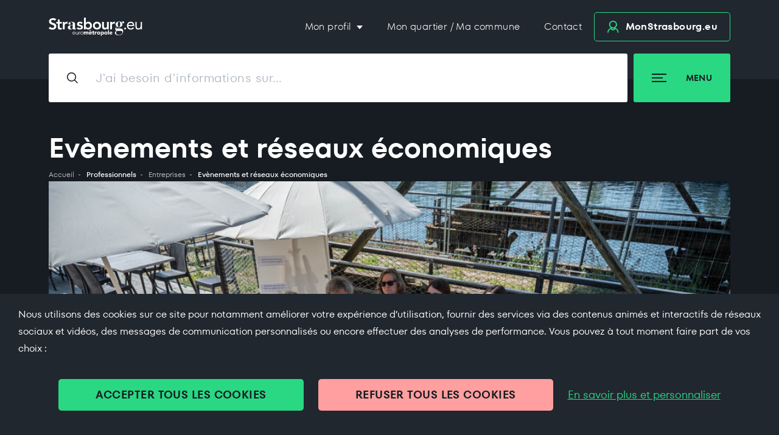

--- FILE ---
content_type: text/html;charset=UTF-8
request_url: https://www.strasbourg.eu/evenements-et-reseaux-economiques
body_size: 24235
content:
































	
		
			<!DOCTYPE html>


































































<html class="ltr" dir="ltr" lang="fr-FR">

<head>
    <title>Evènements et réseaux économiques | Strasbourg.eu</title>
    <meta content="initial-scale=1.0, width=device-width" name="viewport"/>
    <script type="text/javascript" src="/o/0-global-theme/libs/tarteaucitron/tarteaucitron.js"></script>
    <script type="text/javascript" src="/o/0-global-theme/js/tarteaucitron.init.js"></script>
    <script type="text/javascript" src="/o/0-global-theme/js/environment.js"></script>































<meta content="text/html; charset=UTF-8" http-equiv="content-type" />









<meta content="Pour favoriser le développement économique des entreprises, l&#39;Eurométropole de Strasbourg soutient la mise en réseaux des acteurs du territoire en organisant chaque année une série d’événements et temps forts : cérémonies, rencontres, clubs, afterworks... Autant d&#39;occasions de trouver les bons relais et contacts pour développer l’économie et l’emploi sur le territoire !" lang="fr-FR" name="description" />


<script type="importmap">{"imports":{"react-dom":"/o/frontend-js-react-web/__liferay__/exports/react-dom.js","@clayui/breadcrumb":"/o/frontend-taglib-clay/__liferay__/exports/@clayui$breadcrumb.js","@clayui/charts":"/o/frontend-taglib-clay/__liferay__/exports/@clayui$charts.js","@clayui/empty-state":"/o/frontend-taglib-clay/__liferay__/exports/@clayui$empty-state.js","react":"/o/frontend-js-react-web/__liferay__/exports/react.js","react-dom-16":"/o/frontend-js-react-web/__liferay__/exports/react-dom-16.js","@clayui/navigation-bar":"/o/frontend-taglib-clay/__liferay__/exports/@clayui$navigation-bar.js","@clayui/icon":"/o/frontend-taglib-clay/__liferay__/exports/@clayui$icon.js","@clayui/table":"/o/frontend-taglib-clay/__liferay__/exports/@clayui$table.js","@clayui/slider":"/o/frontend-taglib-clay/__liferay__/exports/@clayui$slider.js","@clayui/multi-select":"/o/frontend-taglib-clay/__liferay__/exports/@clayui$multi-select.js","@clayui/nav":"/o/frontend-taglib-clay/__liferay__/exports/@clayui$nav.js","@clayui/provider":"/o/frontend-taglib-clay/__liferay__/exports/@clayui$provider.js","@clayui/panel":"/o/frontend-taglib-clay/__liferay__/exports/@clayui$panel.js","@liferay/dynamic-data-mapping-form-field-type":"/o/dynamic-data-mapping-form-field-type/__liferay__/index.js","@clayui/list":"/o/frontend-taglib-clay/__liferay__/exports/@clayui$list.js","@clayui/date-picker":"/o/frontend-taglib-clay/__liferay__/exports/@clayui$date-picker.js","@clayui/label":"/o/frontend-taglib-clay/__liferay__/exports/@clayui$label.js","@liferay/frontend-js-api/data-set":"/o/frontend-js-dependencies-web/__liferay__/exports/@liferay$js-api$data-set.js","@clayui/core":"/o/frontend-taglib-clay/__liferay__/exports/@clayui$core.js","@clayui/pagination-bar":"/o/frontend-taglib-clay/__liferay__/exports/@clayui$pagination-bar.js","@clayui/layout":"/o/frontend-taglib-clay/__liferay__/exports/@clayui$layout.js","@clayui/multi-step-nav":"/o/frontend-taglib-clay/__liferay__/exports/@clayui$multi-step-nav.js","@liferay/frontend-js-api":"/o/frontend-js-dependencies-web/__liferay__/exports/@liferay$js-api.js","@clayui/toolbar":"/o/frontend-taglib-clay/__liferay__/exports/@clayui$toolbar.js","@clayui/badge":"/o/frontend-taglib-clay/__liferay__/exports/@clayui$badge.js","react-dom-18":"/o/frontend-js-react-web/__liferay__/exports/react-dom-18.js","@clayui/link":"/o/frontend-taglib-clay/__liferay__/exports/@clayui$link.js","@clayui/card":"/o/frontend-taglib-clay/__liferay__/exports/@clayui$card.js","@clayui/tooltip":"/o/frontend-taglib-clay/__liferay__/exports/@clayui$tooltip.js","@clayui/button":"/o/frontend-taglib-clay/__liferay__/exports/@clayui$button.js","@clayui/tabs":"/o/frontend-taglib-clay/__liferay__/exports/@clayui$tabs.js","@clayui/sticker":"/o/frontend-taglib-clay/__liferay__/exports/@clayui$sticker.js","@clayui/form":"/o/frontend-taglib-clay/__liferay__/exports/@clayui$form.js","@clayui/popover":"/o/frontend-taglib-clay/__liferay__/exports/@clayui$popover.js","@clayui/shared":"/o/frontend-taglib-clay/__liferay__/exports/@clayui$shared.js","@clayui/localized-input":"/o/frontend-taglib-clay/__liferay__/exports/@clayui$localized-input.js","@clayui/modal":"/o/frontend-taglib-clay/__liferay__/exports/@clayui$modal.js","@clayui/color-picker":"/o/frontend-taglib-clay/__liferay__/exports/@clayui$color-picker.js","@clayui/pagination":"/o/frontend-taglib-clay/__liferay__/exports/@clayui$pagination.js","@clayui/autocomplete":"/o/frontend-taglib-clay/__liferay__/exports/@clayui$autocomplete.js","@clayui/management-toolbar":"/o/frontend-taglib-clay/__liferay__/exports/@clayui$management-toolbar.js","@clayui/time-picker":"/o/frontend-taglib-clay/__liferay__/exports/@clayui$time-picker.js","@clayui/upper-toolbar":"/o/frontend-taglib-clay/__liferay__/exports/@clayui$upper-toolbar.js","@clayui/loading-indicator":"/o/frontend-taglib-clay/__liferay__/exports/@clayui$loading-indicator.js","@clayui/drop-down":"/o/frontend-taglib-clay/__liferay__/exports/@clayui$drop-down.js","@clayui/data-provider":"/o/frontend-taglib-clay/__liferay__/exports/@clayui$data-provider.js","@liferay/language/":"/o/js/language/","@clayui/css":"/o/frontend-taglib-clay/__liferay__/exports/@clayui$css.js","@clayui/alert":"/o/frontend-taglib-clay/__liferay__/exports/@clayui$alert.js","@clayui/progress-bar":"/o/frontend-taglib-clay/__liferay__/exports/@clayui$progress-bar.js","react-16":"/o/frontend-js-react-web/__liferay__/exports/react-16.js","react-18":"/o/frontend-js-react-web/__liferay__/exports/react-18.js"},"scopes":{}}</script><script data-senna-track="temporary">var Liferay = window.Liferay || {};Liferay.Icons = Liferay.Icons || {};Liferay.Icons.controlPanelSpritemap = 'https://www.strasbourg.eu/o/admin-theme/images/clay/icons.svg'; Liferay.Icons.spritemap = 'https://www.strasbourg.eu/o/strasbourg-theme/images/clay/icons.svg';</script>
<script data-senna-track="permanent" type="text/javascript">window.Liferay = window.Liferay || {}; window.Liferay.CSP = {nonce: ''};</script>
<script data-senna-track="permanent" src="/combo?browserId=chrome&minifierType=js&languageId=fr_FR&t=1769801710065&/o/frontend-js-jquery-web/jquery/jquery.min.js&/o/frontend-js-jquery-web/jquery/init.js&/o/frontend-js-jquery-web/jquery/ajax.js&/o/frontend-js-jquery-web/jquery/bootstrap.bundle.min.js&/o/frontend-js-jquery-web/jquery/collapsible_search.js&/o/frontend-js-jquery-web/jquery/fm.js&/o/frontend-js-jquery-web/jquery/form.js&/o/frontend-js-jquery-web/jquery/popper.min.js&/o/frontend-js-jquery-web/jquery/side_navigation.js" type="text/javascript"></script>
<link data-senna-track="temporary" href="https://www.strasbourg.eu/evenements-et-reseaux-economiques" rel="canonical" />
<link data-senna-track="temporary" href="https://www.strasbourg.eu/evenements-et-reseaux-economiques" hreflang="fr-FR" rel="alternate" />
<link data-senna-track="temporary" href="https://www.strasbourg.eu/evenements-et-reseaux-economiques" hreflang="x-default" rel="alternate" />


<link href="/documents/976405/1013671/favicon-180/3be30cd9-ed08-dfc3-b84e-69620dca38f5" rel="apple-touch-icon" />
<link href="/documents/976405/1013671/favicon-180/3be30cd9-ed08-dfc3-b84e-69620dca38f5" rel="icon" />



<link class="lfr-css-file" data-senna-track="temporary" href="https://www.strasbourg.eu/o/strasbourg-theme/css/clay.css?browserId=chrome&amp;themeId=strasbourg_WAR_strasbourgtheme&amp;minifierType=css&amp;languageId=fr_FR&amp;t=1769798100000" id="liferayAUICSS" rel="stylesheet" type="text/css" />









	<link href="/combo?browserId=chrome&amp;minifierType=css&amp;themeId=strasbourg_WAR_strasbourgtheme&amp;languageId=fr_FR&amp;com_liferay_journal_content_web_portlet_JournalContentPortlet_INSTANCE_0zlr7xBH9mhj:%2Fo%2Fjournal-content-web%2Fcss%2Fmain.css&amp;com_liferay_product_navigation_product_menu_web_portlet_ProductMenuPortlet:%2Fo%2Fproduct-navigation-product-menu-web%2Fcss%2Fmain.css&amp;t=1769798100000" rel="stylesheet" type="text/css"
 data-senna-track="temporary" id="599fdc6f" />








<script type="text/javascript" data-senna-track="temporary">
	// <![CDATA[
		var Liferay = Liferay || {};

		Liferay.Browser = {
			acceptsGzip: function () {
				return true;
			},

			

			getMajorVersion: function () {
				return 131.0;
			},

			getRevision: function () {
				return '537.36';
			},
			getVersion: function () {
				return '131.0';
			},

			

			isAir: function () {
				return false;
			},
			isChrome: function () {
				return true;
			},
			isEdge: function () {
				return false;
			},
			isFirefox: function () {
				return false;
			},
			isGecko: function () {
				return true;
			},
			isIe: function () {
				return false;
			},
			isIphone: function () {
				return false;
			},
			isLinux: function () {
				return false;
			},
			isMac: function () {
				return true;
			},
			isMobile: function () {
				return false;
			},
			isMozilla: function () {
				return false;
			},
			isOpera: function () {
				return false;
			},
			isRtf: function () {
				return true;
			},
			isSafari: function () {
				return true;
			},
			isSun: function () {
				return false;
			},
			isWebKit: function () {
				return true;
			},
			isWindows: function () {
				return false;
			}
		};

		Liferay.Data = Liferay.Data || {};

		Liferay.Data.ICONS_INLINE_SVG = true;

		Liferay.Data.NAV_SELECTOR = '#navigation';

		Liferay.Data.NAV_SELECTOR_MOBILE = '#navigationCollapse';

		Liferay.Data.isCustomizationView = function () {
			return false;
		};

		Liferay.Data.notices = [
			
		];

		(function () {
			var available = {};

			var direction = {};

			

				available['fr_FR'] = 'français\x20\x28France\x29';
				direction['fr_FR'] = 'ltr';

			

				available['es_ES'] = 'espagnol\x20\x28Espagne\x29';
				direction['es_ES'] = 'ltr';

			

				available['zh_CN'] = 'chinois\x20\x28Chine\x29';
				direction['zh_CN'] = 'ltr';

			

				available['ja_JP'] = 'japonais\x20\x28Japon\x29';
				direction['ja_JP'] = 'ltr';

			

				available['nl_NL'] = 'néerlandais\x20\x28Pays-Bas\x29';
				direction['nl_NL'] = 'ltr';

			

				available['ru_RU'] = 'russe\x20\x28Russie\x29';
				direction['ru_RU'] = 'ltr';

			

				available['it_IT'] = 'italien\x20\x28Italie\x29';
				direction['it_IT'] = 'ltr';

			

				available['en_US'] = 'anglais\x20\x28États-Unis\x29';
				direction['en_US'] = 'ltr';

			

				available['de_DE'] = 'allemand\x20\x28Allemagne\x29';
				direction['de_DE'] = 'ltr';

			

				available['lsf'] = 'lsf';
				direction['lsf'] = 'ltr';

			

			let _cache = {};

			if (Liferay && Liferay.Language && Liferay.Language._cache) {
				_cache = Liferay.Language._cache;
			}

			Liferay.Language = {
				_cache,
				available,
				direction,
				get: function(key) {
					let value = Liferay.Language._cache[key];

					if (value === undefined) {
						value = key;
					}

					return value;
				}
			};
		})();

		var featureFlags = {"LPD-10964":false,"LPD-37927":false,"LPD-10889":false,"LPS-193884":false,"LPD-30371":false,"LPD-11131":true,"LPS-178642":false,"LPS-193005":false,"LPD-31789":false,"LPD-10562":false,"LPD-11212":false,"COMMERCE-8087":false,"LPD-39304":true,"LPD-13311":true,"LRAC-10757":false,"LPD-35941":false,"LPS-180090":false,"LPS-178052":false,"LPD-21414":false,"LPS-185892":false,"LPS-186620":false,"LPD-40533":true,"LPD-40534":true,"LPS-184404":false,"LPD-40530":true,"LPD-20640":false,"LPS-198183":false,"LPD-38869":true,"LPD-35678":false,"LPD-6378":false,"LPS-153714":false,"LPD-11848":false,"LPS-170670":false,"LPD-7822":false,"LPS-169981":false,"LPD-21926":false,"LPS-177027":false,"LPD-37531":false,"LPD-11003":false,"LPD-36446":false,"LPD-39437":false,"LPS-135430":false,"LPD-20556":false,"LPD-45276":false,"LPS-134060":false,"LPS-164563":false,"LPD-32050":false,"LPS-122920":false,"LPS-199086":false,"LPD-35128":false,"LPD-10588":false,"LPD-13778":true,"LPD-11313":false,"LPD-6368":false,"LPD-34594":false,"LPS-202104":false,"LPD-19955":false,"LPD-35443":false,"LPD-39967":false,"LPD-11235":false,"LPD-11232":false,"LPS-196935":true,"LPD-43542":false,"LPS-176691":false,"LPS-197909":false,"LPD-29516":false,"COMMERCE-8949":false,"LPD-11228":false,"LPS-153813":false,"LPD-17809":false,"COMMERCE-13024":false,"LPS-165482":false,"LPS-193551":false,"LPS-197477":false,"LPS-174816":false,"LPS-186360":false,"LPD-30204":false,"LPD-32867":false,"LPS-153332":false,"LPD-35013":true,"LPS-179669":false,"LPS-174417":false,"LPD-44091":true,"LPD-31212":false,"LPD-18221":false,"LPS-155284":false,"LRAC-15017":false,"LPD-19870":false,"LPS-200108":false,"LPD-20131":false,"LPS-159643":false,"LPS-129412":false,"LPS-169837":false,"LPD-20379":false};

		Liferay.FeatureFlags = Object.keys(featureFlags).reduce(
			(acc, key) => ({
				...acc, [key]: featureFlags[key] === 'true' || featureFlags[key] === true
			}), {}
		);

		Liferay.PortletKeys = {
			DOCUMENT_LIBRARY: 'com_liferay_document_library_web_portlet_DLPortlet',
			DYNAMIC_DATA_MAPPING: 'com_liferay_dynamic_data_mapping_web_portlet_DDMPortlet',
			ITEM_SELECTOR: 'com_liferay_item_selector_web_portlet_ItemSelectorPortlet'
		};

		Liferay.PropsValues = {
			JAVASCRIPT_SINGLE_PAGE_APPLICATION_TIMEOUT: 0,
			UPLOAD_SERVLET_REQUEST_IMPL_MAX_SIZE: 1073741824
		};

		Liferay.ThemeDisplay = {

			

			
				getLayoutId: function () {
					return '519';
				},

				

				getLayoutRelativeControlPanelURL: function () {
					return '/group/strasbourg.eu/~/control_panel/manage';
				},

				getLayoutRelativeURL: function () {
					return '/evenements-et-reseaux-economiques';
				},
				getLayoutURL: function () {
					return 'https://www.strasbourg.eu/evenements-et-reseaux-economiques';
				},
				getParentLayoutId: function () {
					return '514';
				},
				isControlPanel: function () {
					return false;
				},
				isPrivateLayout: function () {
					return 'false';
				},
				isVirtualLayout: function () {
					return false;
				},
			

			getBCP47LanguageId: function () {
				return 'fr-FR';
			},
			getCanonicalURL: function () {

				

				return 'https\x3a\x2f\x2fwww\x2estrasbourg\x2eeu\x2fevenements-et-reseaux-economiques';
			},
			getCDNBaseURL: function () {
				return 'https://www.strasbourg.eu';
			},
			getCDNDynamicResourcesHost: function () {
				return '';
			},
			getCDNHost: function () {
				return '';
			},
			getCompanyGroupId: function () {
				return '20160';
			},
			getCompanyId: function () {
				return '20116';
			},
			getDefaultLanguageId: function () {
				return 'fr_FR';
			},
			getDoAsUserIdEncoded: function () {
				return '';
			},
			getLanguageId: function () {
				return 'fr_FR';
			},
			getParentGroupId: function () {
				return '976405';
			},
			getPathContext: function () {
				return '';
			},
			getPathImage: function () {
				return '/image';
			},
			getPathJavaScript: function () {
				return '/o/frontend-js-web';
			},
			getPathMain: function () {
				return '/c';
			},
			getPathThemeImages: function () {
				return 'https://www.strasbourg.eu/o/strasbourg-theme/images';
			},
			getPathThemeRoot: function () {
				return '/o/strasbourg-theme';
			},
			getPlid: function () {
				return '1345895';
			},
			getPortalURL: function () {
				return 'https://www.strasbourg.eu';
			},
			getRealUserId: function () {
				return '20120';
			},
			getRemoteAddr: function () {
				return '10.233.74.239';
			},
			getRemoteHost: function () {
				return '10.233.74.239';
			},
			getScopeGroupId: function () {
				return '976405';
			},
			getScopeGroupIdOrLiveGroupId: function () {
				return '976405';
			},
			getSessionId: function () {
				return '';
			},
			getSiteAdminURL: function () {
				return 'https://www.strasbourg.eu/group/strasbourg.eu/~/control_panel/manage?p_p_lifecycle=0&p_p_state=maximized&p_p_mode=view';
			},
			getSiteGroupId: function () {
				return '976405';
			},
			getTimeZone: function() {
				return 'Europe/Paris';
			},
			getURLControlPanel: function() {
				return '/group/control_panel?refererPlid=1345895';
			},
			getURLHome: function () {
				return 'https\x3a\x2f\x2fwww\x2estrasbourg\x2eeu\x2f';
			},
			getUserEmailAddress: function () {
				return '';
			},
			getUserId: function () {
				return '20120';
			},
			getUserName: function () {
				return '';
			},
			isAddSessionIdToURL: function () {
				return false;
			},
			isImpersonated: function () {
				return false;
			},
			isSignedIn: function () {
				return false;
			},

			isStagedPortlet: function () {
				
					
						return false;
					
				
			},

			isStateExclusive: function () {
				return false;
			},
			isStateMaximized: function () {
				return false;
			},
			isStatePopUp: function () {
				return false;
			}
		};

		var themeDisplay = Liferay.ThemeDisplay;

		Liferay.AUI = {

			

			getCombine: function () {
				return true;
			},
			getComboPath: function () {
				return '/combo/?browserId=chrome&minifierType=&languageId=fr_FR&t=1769801619116&';
			},
			getDateFormat: function () {
				return '%d/%m/%Y';
			},
			getEditorCKEditorPath: function () {
				return '/o/frontend-editor-ckeditor-web';
			},
			getFilter: function () {
				var filter = 'raw';

				
					
						filter = 'min';
					
					

				return filter;
			},
			getFilterConfig: function () {
				var instance = this;

				var filterConfig = null;

				if (!instance.getCombine()) {
					filterConfig = {
						replaceStr: '.js' + instance.getStaticResourceURLParams(),
						searchExp: '\\.js$'
					};
				}

				return filterConfig;
			},
			getJavaScriptRootPath: function () {
				return '/o/frontend-js-web';
			},
			getPortletRootPath: function () {
				return '/html/portlet';
			},
			getStaticResourceURLParams: function () {
				return '?browserId=chrome&minifierType=&languageId=fr_FR&t=1769801619116';
			}
		};

		Liferay.authToken = 'qhH8iGcW';

		

		Liferay.currentURL = '\x2fevenements-et-reseaux-economiques';
		Liferay.currentURLEncoded = '\x252Fevenements-et-reseaux-economiques';
	// ]]>
</script>

<script data-senna-track="temporary" type="text/javascript">window.__CONFIG__= {basePath: '',combine: true, defaultURLParams: null, explainResolutions: false, exposeGlobal: false, logLevel: 'warn', moduleType: 'module', namespace:'Liferay', nonce: '', reportMismatchedAnonymousModules: 'warn', resolvePath: '/o/js_resolve_modules', url: '/combo/?browserId=chrome&minifierType=js&languageId=fr_FR&t=1769801619116&', waitTimeout: 60000};</script><script data-senna-track="permanent" src="/o/frontend-js-loader-modules-extender/loader.js?&mac=9WaMmhziBCkScHZwrrVcOR7VZF4=&browserId=chrome&languageId=fr_FR&minifierType=js" type="text/javascript"></script><script data-senna-track="permanent" src="/combo?browserId=chrome&minifierType=js&languageId=fr_FR&t=1769801619116&/o/frontend-js-aui-web/aui/aui/aui-min.js&/o/frontend-js-aui-web/liferay/modules.js&/o/frontend-js-aui-web/liferay/aui_sandbox.js&/o/frontend-js-aui-web/aui/attribute-base/attribute-base-min.js&/o/frontend-js-aui-web/aui/attribute-complex/attribute-complex-min.js&/o/frontend-js-aui-web/aui/attribute-core/attribute-core-min.js&/o/frontend-js-aui-web/aui/attribute-observable/attribute-observable-min.js&/o/frontend-js-aui-web/aui/attribute-extras/attribute-extras-min.js&/o/frontend-js-aui-web/aui/event-custom-base/event-custom-base-min.js&/o/frontend-js-aui-web/aui/event-custom-complex/event-custom-complex-min.js&/o/frontend-js-aui-web/aui/oop/oop-min.js&/o/frontend-js-aui-web/aui/aui-base-lang/aui-base-lang-min.js&/o/frontend-js-aui-web/liferay/dependency.js&/o/frontend-js-aui-web/liferay/util.js&/o/oauth2-provider-web/js/liferay.js&/o/frontend-js-web/liferay/dom_task_runner.js&/o/frontend-js-web/liferay/events.js&/o/frontend-js-web/liferay/lazy_load.js&/o/frontend-js-web/liferay/liferay.js&/o/frontend-js-web/liferay/global.bundle.js&/o/frontend-js-web/liferay/portlet.js&/o/frontend-js-web/liferay/workflow.js" type="text/javascript"></script>
<script data-senna-track="temporary" type="text/javascript">window.Liferay = Liferay || {}; window.Liferay.OAuth2 = {getAuthorizeURL: function() {return 'https://www.strasbourg.eu/o/oauth2/authorize';}, getBuiltInRedirectURL: function() {return 'https://www.strasbourg.eu/o/oauth2/redirect';}, getIntrospectURL: function() { return 'https://www.strasbourg.eu/o/oauth2/introspect';}, getTokenURL: function() {return 'https://www.strasbourg.eu/o/oauth2/token';}, getUserAgentApplication: function(externalReferenceCode) {return Liferay.OAuth2._userAgentApplications[externalReferenceCode];}, _userAgentApplications: {}}</script><script data-senna-track="temporary" type="text/javascript">try {var MODULE_MAIN='calendar-web@5.0.105/index';var MODULE_PATH='/o/calendar-web';/**
 * SPDX-FileCopyrightText: (c) 2000 Liferay, Inc. https://liferay.com
 * SPDX-License-Identifier: LGPL-2.1-or-later OR LicenseRef-Liferay-DXP-EULA-2.0.0-2023-06
 */

(function () {
	AUI().applyConfig({
		groups: {
			calendar: {
				base: MODULE_PATH + '/js/legacy/',
				combine: Liferay.AUI.getCombine(),
				filter: Liferay.AUI.getFilterConfig(),
				modules: {
					'liferay-calendar-a11y': {
						path: 'calendar_a11y.js',
						requires: ['calendar'],
					},
					'liferay-calendar-container': {
						path: 'calendar_container.js',
						requires: [
							'aui-alert',
							'aui-base',
							'aui-component',
							'liferay-portlet-base',
						],
					},
					'liferay-calendar-date-picker-sanitizer': {
						path: 'date_picker_sanitizer.js',
						requires: ['aui-base'],
					},
					'liferay-calendar-interval-selector': {
						path: 'interval_selector.js',
						requires: ['aui-base', 'liferay-portlet-base'],
					},
					'liferay-calendar-interval-selector-scheduler-event-link': {
						path: 'interval_selector_scheduler_event_link.js',
						requires: ['aui-base', 'liferay-portlet-base'],
					},
					'liferay-calendar-list': {
						path: 'calendar_list.js',
						requires: [
							'aui-template-deprecated',
							'liferay-scheduler',
						],
					},
					'liferay-calendar-message-util': {
						path: 'message_util.js',
						requires: ['liferay-util-window'],
					},
					'liferay-calendar-recurrence-converter': {
						path: 'recurrence_converter.js',
						requires: [],
					},
					'liferay-calendar-recurrence-dialog': {
						path: 'recurrence.js',
						requires: [
							'aui-base',
							'liferay-calendar-recurrence-util',
						],
					},
					'liferay-calendar-recurrence-util': {
						path: 'recurrence_util.js',
						requires: ['aui-base', 'liferay-util-window'],
					},
					'liferay-calendar-reminders': {
						path: 'calendar_reminders.js',
						requires: ['aui-base'],
					},
					'liferay-calendar-remote-services': {
						path: 'remote_services.js',
						requires: [
							'aui-base',
							'aui-component',
							'liferay-calendar-util',
							'liferay-portlet-base',
						],
					},
					'liferay-calendar-session-listener': {
						path: 'session_listener.js',
						requires: ['aui-base', 'liferay-scheduler'],
					},
					'liferay-calendar-simple-color-picker': {
						path: 'simple_color_picker.js',
						requires: ['aui-base', 'aui-template-deprecated'],
					},
					'liferay-calendar-simple-menu': {
						path: 'simple_menu.js',
						requires: [
							'aui-base',
							'aui-template-deprecated',
							'event-outside',
							'event-touch',
							'widget-modality',
							'widget-position',
							'widget-position-align',
							'widget-position-constrain',
							'widget-stack',
							'widget-stdmod',
						],
					},
					'liferay-calendar-util': {
						path: 'calendar_util.js',
						requires: [
							'aui-datatype',
							'aui-io',
							'aui-scheduler',
							'aui-toolbar',
							'autocomplete',
							'autocomplete-highlighters',
						],
					},
					'liferay-scheduler': {
						path: 'scheduler.js',
						requires: [
							'async-queue',
							'aui-datatype',
							'aui-scheduler',
							'dd-plugin',
							'liferay-calendar-a11y',
							'liferay-calendar-message-util',
							'liferay-calendar-recurrence-converter',
							'liferay-calendar-recurrence-util',
							'liferay-calendar-util',
							'liferay-scheduler-event-recorder',
							'liferay-scheduler-models',
							'promise',
							'resize-plugin',
						],
					},
					'liferay-scheduler-event-recorder': {
						path: 'scheduler_event_recorder.js',
						requires: [
							'dd-plugin',
							'liferay-calendar-util',
							'resize-plugin',
						],
					},
					'liferay-scheduler-models': {
						path: 'scheduler_models.js',
						requires: [
							'aui-datatype',
							'dd-plugin',
							'liferay-calendar-util',
						],
					},
				},
				root: MODULE_PATH + '/js/legacy/',
			},
		},
	});
})();
} catch(error) {console.error(error);}try {var MODULE_MAIN='contacts-web@5.0.65/index';var MODULE_PATH='/o/contacts-web';/**
 * SPDX-FileCopyrightText: (c) 2000 Liferay, Inc. https://liferay.com
 * SPDX-License-Identifier: LGPL-2.1-or-later OR LicenseRef-Liferay-DXP-EULA-2.0.0-2023-06
 */

(function () {
	AUI().applyConfig({
		groups: {
			contactscenter: {
				base: MODULE_PATH + '/js/legacy/',
				combine: Liferay.AUI.getCombine(),
				filter: Liferay.AUI.getFilterConfig(),
				modules: {
					'liferay-contacts-center': {
						path: 'main.js',
						requires: [
							'aui-io-plugin-deprecated',
							'aui-toolbar',
							'autocomplete-base',
							'datasource-io',
							'json-parse',
							'liferay-portlet-base',
							'liferay-util-window',
						],
					},
				},
				root: MODULE_PATH + '/js/legacy/',
			},
		},
	});
})();
} catch(error) {console.error(error);}try {var MODULE_MAIN='@liferay/document-library-web@6.0.198/index';var MODULE_PATH='/o/document-library-web';/**
 * SPDX-FileCopyrightText: (c) 2000 Liferay, Inc. https://liferay.com
 * SPDX-License-Identifier: LGPL-2.1-or-later OR LicenseRef-Liferay-DXP-EULA-2.0.0-2023-06
 */

(function () {
	AUI().applyConfig({
		groups: {
			dl: {
				base: MODULE_PATH + '/js/legacy/',
				combine: Liferay.AUI.getCombine(),
				filter: Liferay.AUI.getFilterConfig(),
				modules: {
					'document-library-upload-component': {
						path: 'DocumentLibraryUpload.js',
						requires: [
							'aui-component',
							'aui-data-set-deprecated',
							'aui-overlay-manager-deprecated',
							'aui-overlay-mask-deprecated',
							'aui-parse-content',
							'aui-progressbar',
							'aui-template-deprecated',
							'liferay-search-container',
							'querystring-parse-simple',
							'uploader',
						],
					},
				},
				root: MODULE_PATH + '/js/legacy/',
			},
		},
	});
})();
} catch(error) {console.error(error);}try {var MODULE_MAIN='dynamic-data-mapping-web@5.0.115/index';var MODULE_PATH='/o/dynamic-data-mapping-web';/**
 * SPDX-FileCopyrightText: (c) 2000 Liferay, Inc. https://liferay.com
 * SPDX-License-Identifier: LGPL-2.1-or-later OR LicenseRef-Liferay-DXP-EULA-2.0.0-2023-06
 */

(function () {
	const LiferayAUI = Liferay.AUI;

	AUI().applyConfig({
		groups: {
			ddm: {
				base: MODULE_PATH + '/js/legacy/',
				combine: Liferay.AUI.getCombine(),
				filter: LiferayAUI.getFilterConfig(),
				modules: {
					'liferay-ddm-form': {
						path: 'ddm_form.js',
						requires: [
							'aui-base',
							'aui-datatable',
							'aui-datatype',
							'aui-image-viewer',
							'aui-parse-content',
							'aui-set',
							'aui-sortable-list',
							'json',
							'liferay-form',
							'liferay-map-base',
							'liferay-translation-manager',
							'liferay-util-window',
						],
					},
					'liferay-portlet-dynamic-data-mapping': {
						condition: {
							trigger: 'liferay-document-library',
						},
						path: 'main.js',
						requires: [
							'arraysort',
							'aui-form-builder-deprecated',
							'aui-form-validator',
							'aui-map',
							'aui-text-unicode',
							'json',
							'liferay-menu',
							'liferay-translation-manager',
							'liferay-util-window',
							'text',
						],
					},
					'liferay-portlet-dynamic-data-mapping-custom-fields': {
						condition: {
							trigger: 'liferay-document-library',
						},
						path: 'custom_fields.js',
						requires: ['liferay-portlet-dynamic-data-mapping'],
					},
				},
				root: MODULE_PATH + '/js/legacy/',
			},
		},
	});
})();
} catch(error) {console.error(error);}try {var MODULE_MAIN='exportimport-web@5.0.100/index';var MODULE_PATH='/o/exportimport-web';/**
 * SPDX-FileCopyrightText: (c) 2000 Liferay, Inc. https://liferay.com
 * SPDX-License-Identifier: LGPL-2.1-or-later OR LicenseRef-Liferay-DXP-EULA-2.0.0-2023-06
 */

(function () {
	AUI().applyConfig({
		groups: {
			exportimportweb: {
				base: MODULE_PATH + '/js/legacy/',
				combine: Liferay.AUI.getCombine(),
				filter: Liferay.AUI.getFilterConfig(),
				modules: {
					'liferay-export-import-export-import': {
						path: 'main.js',
						requires: [
							'aui-datatype',
							'aui-dialog-iframe-deprecated',
							'aui-modal',
							'aui-parse-content',
							'aui-toggler',
							'liferay-portlet-base',
							'liferay-util-window',
						],
					},
				},
				root: MODULE_PATH + '/js/legacy/',
			},
		},
	});
})();
} catch(error) {console.error(error);}try {var MODULE_MAIN='frontend-editor-alloyeditor-web@5.0.56/index';var MODULE_PATH='/o/frontend-editor-alloyeditor-web';/**
 * SPDX-FileCopyrightText: (c) 2000 Liferay, Inc. https://liferay.com
 * SPDX-License-Identifier: LGPL-2.1-or-later OR LicenseRef-Liferay-DXP-EULA-2.0.0-2023-06
 */

(function () {
	AUI().applyConfig({
		groups: {
			alloyeditor: {
				base: MODULE_PATH + '/js/legacy/',
				combine: Liferay.AUI.getCombine(),
				filter: Liferay.AUI.getFilterConfig(),
				modules: {
					'liferay-alloy-editor': {
						path: 'alloyeditor.js',
						requires: [
							'aui-component',
							'liferay-portlet-base',
							'timers',
						],
					},
					'liferay-alloy-editor-source': {
						path: 'alloyeditor_source.js',
						requires: [
							'aui-debounce',
							'liferay-fullscreen-source-editor',
							'liferay-source-editor',
							'plugin',
						],
					},
				},
				root: MODULE_PATH + '/js/legacy/',
			},
		},
	});
})();
} catch(error) {console.error(error);}try {var MODULE_MAIN='frontend-js-components-web@2.0.80/index';var MODULE_PATH='/o/frontend-js-components-web';/**
 * SPDX-FileCopyrightText: (c) 2000 Liferay, Inc. https://liferay.com
 * SPDX-License-Identifier: LGPL-2.1-or-later OR LicenseRef-Liferay-DXP-EULA-2.0.0-2023-06
 */

(function () {
	AUI().applyConfig({
		groups: {
			components: {

				// eslint-disable-next-line
				mainModule: MODULE_MAIN,
			},
		},
	});
})();
} catch(error) {console.error(error);}try {var MODULE_MAIN='@liferay/frontend-js-react-web@5.0.54/index';var MODULE_PATH='/o/frontend-js-react-web';/**
 * SPDX-FileCopyrightText: (c) 2000 Liferay, Inc. https://liferay.com
 * SPDX-License-Identifier: LGPL-2.1-or-later OR LicenseRef-Liferay-DXP-EULA-2.0.0-2023-06
 */

(function () {
	AUI().applyConfig({
		groups: {
			react: {

				// eslint-disable-next-line
				mainModule: MODULE_MAIN,
			},
		},
	});
})();
} catch(error) {console.error(error);}try {var MODULE_MAIN='@liferay/frontend-js-state-web@1.0.30/index';var MODULE_PATH='/o/frontend-js-state-web';/**
 * SPDX-FileCopyrightText: (c) 2000 Liferay, Inc. https://liferay.com
 * SPDX-License-Identifier: LGPL-2.1-or-later OR LicenseRef-Liferay-DXP-EULA-2.0.0-2023-06
 */

(function () {
	AUI().applyConfig({
		groups: {
			state: {

				// eslint-disable-next-line
				mainModule: MODULE_MAIN,
			},
		},
	});
})();
} catch(error) {console.error(error);}try {var MODULE_MAIN='portal-search-web@6.0.148/index';var MODULE_PATH='/o/portal-search-web';/**
 * SPDX-FileCopyrightText: (c) 2000 Liferay, Inc. https://liferay.com
 * SPDX-License-Identifier: LGPL-2.1-or-later OR LicenseRef-Liferay-DXP-EULA-2.0.0-2023-06
 */

(function () {
	AUI().applyConfig({
		groups: {
			search: {
				base: MODULE_PATH + '/js/',
				combine: Liferay.AUI.getCombine(),
				filter: Liferay.AUI.getFilterConfig(),
				modules: {
					'liferay-search-custom-range-facet': {
						path: 'custom_range_facet.js',
						requires: ['aui-form-validator'],
					},
				},
				root: MODULE_PATH + '/js/',
			},
		},
	});
})();
} catch(error) {console.error(error);}try {var MODULE_MAIN='portal-workflow-kaleo-designer-web@5.0.146/index';var MODULE_PATH='/o/portal-workflow-kaleo-designer-web';/**
 * SPDX-FileCopyrightText: (c) 2000 Liferay, Inc. https://liferay.com
 * SPDX-License-Identifier: LGPL-2.1-or-later OR LicenseRef-Liferay-DXP-EULA-2.0.0-2023-06
 */

(function () {
	AUI().applyConfig({
		groups: {
			'kaleo-designer': {
				base: MODULE_PATH + '/designer/js/legacy/',
				combine: Liferay.AUI.getCombine(),
				filter: Liferay.AUI.getFilterConfig(),
				modules: {
					'liferay-kaleo-designer-autocomplete-util': {
						path: 'autocomplete_util.js',
						requires: ['autocomplete', 'autocomplete-highlighters'],
					},
					'liferay-kaleo-designer-definition-diagram-controller': {
						path: 'definition_diagram_controller.js',
						requires: [
							'liferay-kaleo-designer-field-normalizer',
							'liferay-kaleo-designer-utils',
						],
					},
					'liferay-kaleo-designer-dialogs': {
						path: 'dialogs.js',
						requires: ['liferay-util-window'],
					},
					'liferay-kaleo-designer-editors': {
						path: 'editors.js',
						requires: [
							'aui-ace-editor',
							'aui-ace-editor-mode-xml',
							'aui-base',
							'aui-datatype',
							'aui-node',
							'liferay-kaleo-designer-autocomplete-util',
							'liferay-kaleo-designer-utils',
						],
					},
					'liferay-kaleo-designer-field-normalizer': {
						path: 'field_normalizer.js',
						requires: ['liferay-kaleo-designer-remote-services'],
					},
					'liferay-kaleo-designer-nodes': {
						path: 'nodes.js',
						requires: [
							'aui-datatable',
							'aui-datatype',
							'aui-diagram-builder',
							'liferay-kaleo-designer-editors',
							'liferay-kaleo-designer-utils',
						],
					},
					'liferay-kaleo-designer-remote-services': {
						path: 'remote_services.js',
						requires: ['aui-io'],
					},
					'liferay-kaleo-designer-templates': {
						path: 'templates.js',
						requires: ['aui-tpl-snippets-deprecated'],
					},
					'liferay-kaleo-designer-utils': {
						path: 'utils.js',
						requires: [],
					},
					'liferay-kaleo-designer-xml-definition': {
						path: 'xml_definition.js',
						requires: [
							'aui-base',
							'aui-component',
							'dataschema-xml',
							'datatype-xml',
						],
					},
					'liferay-kaleo-designer-xml-definition-serializer': {
						path: 'xml_definition_serializer.js',
						requires: ['escape', 'liferay-kaleo-designer-xml-util'],
					},
					'liferay-kaleo-designer-xml-util': {
						path: 'xml_util.js',
						requires: ['aui-base'],
					},
					'liferay-portlet-kaleo-designer': {
						path: 'main.js',
						requires: [
							'aui-ace-editor',
							'aui-ace-editor-mode-xml',
							'aui-tpl-snippets-deprecated',
							'dataschema-xml',
							'datasource',
							'datatype-xml',
							'event-valuechange',
							'io-form',
							'liferay-kaleo-designer-autocomplete-util',
							'liferay-kaleo-designer-editors',
							'liferay-kaleo-designer-nodes',
							'liferay-kaleo-designer-remote-services',
							'liferay-kaleo-designer-utils',
							'liferay-kaleo-designer-xml-util',
							'liferay-util-window',
						],
					},
				},
				root: MODULE_PATH + '/designer/js/legacy/',
			},
		},
	});
})();
} catch(error) {console.error(error);}try {var MODULE_MAIN='staging-processes-web@5.0.65/index';var MODULE_PATH='/o/staging-processes-web';/**
 * SPDX-FileCopyrightText: (c) 2000 Liferay, Inc. https://liferay.com
 * SPDX-License-Identifier: LGPL-2.1-or-later OR LicenseRef-Liferay-DXP-EULA-2.0.0-2023-06
 */

(function () {
	AUI().applyConfig({
		groups: {
			stagingprocessesweb: {
				base: MODULE_PATH + '/js/legacy/',
				combine: Liferay.AUI.getCombine(),
				filter: Liferay.AUI.getFilterConfig(),
				modules: {
					'liferay-staging-processes-export-import': {
						path: 'main.js',
						requires: [
							'aui-datatype',
							'aui-dialog-iframe-deprecated',
							'aui-modal',
							'aui-parse-content',
							'aui-toggler',
							'liferay-portlet-base',
							'liferay-util-window',
						],
					},
				},
				root: MODULE_PATH + '/js/legacy/',
			},
		},
	});
})();
} catch(error) {console.error(error);}</script>




<script type="text/javascript" data-senna-track="temporary">
	// <![CDATA[
		
			
				
		

		
	// ]]>
</script>





	
		

			

			
		
		



	
		

			

			
				<!-- Matomo -->
<script>
  var _paq = window._paq = window._paq || [];
  /* tracker methods like "setCustomDimension" should be called before "trackPageView" */
_paq.push(['requireCookieConsent']);
  _paq.push(['trackPageView']);
  _paq.push(['enableLinkTracking']);
  (function() {
    var u="//analytics.strasbourg.cloud/";
    _paq.push(['setTrackerUrl', u+'matomo.php']);
    _paq.push(['setSiteId', '8']);
    var d=document, g=d.createElement('script'), s=d.getElementsByTagName('script')[0];
    g.async=true; g.src=u+'matomo.js'; s.parentNode.insertBefore(g,s);
  })();
</script>
<!-- End Matomo Code -->
			
		
	












	



















<link class="lfr-css-file" data-senna-track="temporary" href="https://www.strasbourg.eu/o/strasbourg-theme/css/main.css?browserId=chrome&amp;themeId=strasbourg_WAR_strasbourgtheme&amp;minifierType=css&amp;languageId=fr_FR&amp;t=1769798100000" id="liferayThemeCSS" rel="stylesheet" type="text/css" />




	<style data-senna-track="temporary" type="text/css">
		/**39498**/
.page-editor__topper__content .st-bloc-liens .st-lien-container lfr-drop-zone {
   width: 100%;
}
. catcher,
. catcher p,
. catcher div.component-paragraph,
. catcher div.component-paragraph p{
color : var(--whiteColor); 
font-weight:700;
}

.ods-app-embed-dataset,
iframe body .ods-app-embed-dataset{
overflow: hidden !important;
}
	</style>





	<style data-senna-track="temporary" type="text/css">

		

			

		

			

		

			

		

			

		

			

		

			

		

			

		

			

		

			

		

			

		

			

		

			

		

	</style>


<style data-senna-track="temporary" type="text/css">
	:root {
		--bgCredit: var(--bgTempArt);
		--borderBtnPrimaryHover: transparent;
		--preHeaderLanguageHoverColor: var(--secondary);
		--footerSecondaryColor: #B1B9C3;
		--pictoBtnIconSubHover: var(--main);
		--bgBtnPrimary: var(--secondary);
		--pictoBtnCompte: var(--secondary);
		--pictoBtnIconSmall: var(--whiteColor);
		--pictoBtnSlider: var(--blackColor);
		--footerMainColor: #FFFFFF;
		--bgBtnSecondary: var(--main);
		--bgTempArt: var(--greyDark);
		--preHeaderLinkColor: var(--headerMainColor);
		--textBtnCompteHover: var(--main);
		--bgScrollbar: var(--border);
		--labelKeyNumber: var(--textHoverTempArt);
		--pictoBtnCompteHover: var(--main);
		--headerDesktopBgColor: var(--headerBg2Color);
		--footerBorderNetworkColor: var(--footerBorderHoverColor);
		--textBtnPrimaryHover: var(--main);
		--headerBgColor: #20272F;
		--bgBtnOutlinePrimary: transparent;
		--bgBtnCompte: transparent;
		--borderBtnLite: var(--whiteColor);
		--borderBtnIconSub: var(--secondary);
		--pictoBtnSliderHover: var(--main);
		--footerLinkHoverColor: var(--footerBorderHoverColor);
		--preHeaderBgBtnHoverColor: var(--headerMainColor);
		--bgDotsSliderHover: var(--secondary);
		--textBtnPrimary: var(--main);
		--bgBtnSecondaryResume: transparent;
		--borderDotsSliderActif: transparent;
		--secondary: #2AD783;
		--footerBgNetworkHoverColor: var(--footerBorderHoverColor);
		--tacLinkColor: var(--secondary);
		--textCitation: var(--textActifTempArt);
		--bgBtnCompteHover: var(--whiteColor);
		--bgBtnSliderHover: var(--secondary);
		--textActifTempArt: var(--whiteColor);
		--f-txt: 'TTFors', Sans-Serif;
		--sourceKeyNumber: var(--textTempArt);
		--tacTextBtnHoverColor: var(--main);
		--borderBtnSecondaryHover: transparent;
		--headerBorderHoverColor: #2AD783;
		--pictoBtnIconWhite: var(--whiteColor);
		--textBtnOutlinePrimary: var(--textBtnPrimary);
		--headerOverlayColor: var(--headerBgColor);
		--footersurtitreColor: var(--footerBorderHoverColor);
		--bgKeyNumber: var(--bgTempArt);
		--preHeaderLinkHoverColor: var(--headerBorderHoverColor);
		--headerBg2Color: #171C22;
		--textBtnOutlineSecondary: var(--textBtnSecondary);
		--borderBtnIconWhiteHover: var(--secondary);
		--borderBtnPrimary: transparent;
		--textBtnSecondaryResumeHover: var(--textBtnSecondaryHover);
		--textBtnReset: var(--textColor);
		--borderBtnIcon: var(--secondary);
		--bgBtnSecondaryResumeHover: var(--bgBtnSecondaryHover);
		--borderDotsSlider: var(--whiteColor);
		--bgResume: var(--bgTempArt);
		--borderBtnSecondaryResumeHover: transparent;
		--footerTextNetworkColor: var(--footerMainColor);
		--tacBgBtnKoColor: var(--errorSecondaryColor);
		--footerTextBtnHoverColor: var(--footerBgColor);
		--bgOngletActif: transparent;
		--textResume: var(--textActifTempArt);
		--tacTextBtnColor: var(--main);
		--borderBtnCompte: var(--secondary);
		--whiteColor: #FFFFFF;
		--gradient: #1E2329;
		--footerBgBtnHoverColor: var(--footerMainColor);
		--bgBtnLite: var(--main);
		--preHeaderTextBtnHoverColor: var(--headerBg2Color);
		--borderBtnSecondary: var(--secondary);
		--textOnglet: var(--textTempArt);
		--blackColor: #000000;
		--textBtnResetHover: var(--whiteColor);
		--postfooterLinkHoverColor: var(--footerLinkHoverColor);
		--bgBtnIconSmall: var(--main);
		--borderBtnSecondaryResume: var(--borderBtnSecondary);
		--textCredit: var(--textActifTempArt);
		--preHeaderBgColor: var(--headerBgColor);
		--bgBtnOutlineSecondaryHover: var(--bgBtnSecondaryHover);
		--borderOngletHover: transparent;
		--borderBtnOutlineSecondaryHover: var(--borderBtnSecondaryHover);
		--textBtnSecondaryHover: var(--main);
		--bgDotsSliderActif: var(--whiteColor);
		--textBtnOutlineSecondaryHover: var(--textBtnSecondaryHover);
		--main: #171C22;
		--tacSecondaryColor: var(--whiteColor);
		--bgBtnSecondaryHover: var(--whiteColor);
		--postfooterLinkColor: var(--footerMainColor);
		--pictoBtnIconSub: var(--greyDark);
		--headerMainColor: #FFFFFF;
		--textBtnSecondaryResume: var(--textBtnSecondary);
		--borderBtnIconWhite: var(--whiteColor);
		--footerBorderBtnColor: var(--footerBorderHoverColor);
		--bgDotsSlider: transparent;
		--sourceCitation: var(--textTempArt);
		--border: #51555A;
		--textBtnCompte: var(--whiteColor);
		--pictoShareBtnTempArtHover: var(--secondary);
		--labiconCitation: var(--textHoverTempArt);
		--footerBorderHoverColor: #2AD783;
		--borderBtnSlider: transparent;
		--preHeaderLanguageColor: var(--whiteColor);
		--textBtnOutlinePrimaryHover: var(--textBtnPrimaryHover);
		--tertiary: #FFD300;
		--textColor: #B1B9C3;
		--bgBtnIconSmallHover: var(--whiteColor);
		--tacLinkHoverColor: #FFFFFF;
		--bgBtnIconSub: var(--secondary);
		--textOngletHover: var(--textHoverTempArt);
		--bgBtnIconWhite: transparent;
		--headerLinkHoverColor: var(--headerBorderHoverColor);
		--greyDark: #20272F;
		--errorSecondaryColor: #FF9F9F;
		--textHoverTempArt: var(--secondary);
		--lineOngletActif: var(--roundTempArt);
		--headerBgSubmenuColor: var(--headerBgColor);
		--bgBtnIcon: transparent;
		--borderDotsSliderHover: var(--secondary);
		--bgOnglet: transparent;
		--borderBtnIconSmall: var(--secondary);
		--pictoShareBtnTempArt: var(--textColor);
		--borderBtnOutlinePrimaryHover: var(--borderBtnPrimaryHover);
		--footerBg2Color: #20272F;
		--pictoBtnIcon: var(--whiteColor);
		--scrollbar: var(--secondary);
		--pictoBtnIconSmallHover: var(--main);
		--borderBtnIconSubHover: var(--whiteColor);
		--headerLinkSelectedColor: var(--headerBorderHoverColor);
		--borderBtnIconSmallHover: var(--whiteColor);
		--textOngletActif: var(--textActifTempArt);
		--footerTextNetworkHoverColor: var(--footerBgColor);
		--bgBtnIconHover: var(--secondary);
		--roundTempArt: var(--secondary);
		--headerLinkColor: var(--headerMainColor);
		--borderBtnOutlineSecondary: var(--borderBtnSecondary);
		--textTempArt: var(--textColor);
		--bgCitation: var(--bgTempArt);
		--borderBtnSliderHover: transparent;
		--headerScrollColor: #51555A;
		--tacBgBtnHoverColor: var(--whiteColor);
		--valueKeyNumber: var(--textActifTempArt);
		--footerTextBtnColor: var(--footerMainColor);
		--borderBtnCompteHover: var(--whiteColor);
		--newtextColor: #d6e1ee;
		--borderBtnIconHover: var(--secondary);
		--borderBtnOutlinePrimary: var(--borderBtnPrimary);
		--bgBtnOutlineSecondary: transparent;
		--bgOngletLine: var(--bgTempArt);
		--bgBtnOutlinePrimaryHover: var(--bgBtnPrimaryHover);
		--bgBtnSlider: var(--whiteColor);
		--bgBtnPrimaryHover: var(--whiteColor);
		--bgBtnIconWhiteHover: transparent;
		--bgBtnIconSubHover: var(--whiteColor);
		--tacBgColor: var(--greyDark);
		--headerCloseColor: #FF9F9F;
		--preHeaderTextBtnColor: var(--headerMainColor);
		--footerBgBtnColor: var(--footerBgColor);
		--tacBgBtnOkColor: var(--secondary);
		--borderOngletActif: transparent;
		--bulletResume: var(--roundTempArt);
		--textBtnSecondary: var(--whiteColor);
		--pictoBtnLite: var(--whiteColor);
		--preHeaderBorderBtnColor: var(--headerBorderHoverColor);
		--footerBgColor: #171C22;
		--f-hx: 'TTFors', Sans-Serif;
		--preHeaderBorderBtnHoverColor: var(--headerMainColor);
		--bgOngletHover: transparent;
		--pictoBtnIconHover: var(--main);
		--borderOnglet: transparent;
		--pictoBtnIconWhiteHover: var(--whiteColor);
	}
</style>
<link data-senna-track="permanent" href="/o/frontend-js-aui-web/alloy_ui.css?&mac=favIEq7hPo8AEd6k+N5OVADEEls=&browserId=chrome&languageId=fr_FR&minifierType=css&themeId=strasbourg_WAR_strasbourgtheme" rel="stylesheet"></link>
<link data-senna-track="temporary" href="/o/layout-common-styles/main.css?plid=1345895&segmentsExperienceId=481437319&t=17121666485901756203849239" rel="stylesheet" type="text/css">





















<script type="text/javascript" data-senna-track="temporary">
	if (window.Analytics) {
		window._com_liferay_document_library_analytics_isViewFileEntry = false;
	}
</script>

<script type="text/javascript">
Liferay.on(
	'ddmFieldBlur', function(event) {
		if (window.Analytics) {
			Analytics.send(
				'fieldBlurred',
				'Form',
				{
					fieldName: event.fieldName,
					focusDuration: event.focusDuration,
					formId: event.formId,
					formPageTitle: event.formPageTitle,
					page: event.page,
					title: event.title
				}
			);
		}
	}
);

Liferay.on(
	'ddmFieldFocus', function(event) {
		if (window.Analytics) {
			Analytics.send(
				'fieldFocused',
				'Form',
				{
					fieldName: event.fieldName,
					formId: event.formId,
					formPageTitle: event.formPageTitle,
					page: event.page,
					title:event.title
				}
			);
		}
	}
);

Liferay.on(
	'ddmFormPageShow', function(event) {
		if (window.Analytics) {
			Analytics.send(
				'pageViewed',
				'Form',
				{
					formId: event.formId,
					formPageTitle: event.formPageTitle,
					page: event.page,
					title: event.title
				}
			);
		}
	}
);

Liferay.on(
	'ddmFormSubmit', function(event) {
		if (window.Analytics) {
			Analytics.send(
				'formSubmitted',
				'Form',
				{
					formId: event.formId,
					title: event.title
				}
			);
		}
	}
);

Liferay.on(
	'ddmFormView', function(event) {
		if (window.Analytics) {
			Analytics.send(
				'formViewed',
				'Form',
				{
					formId: event.formId,
					title: event.title
				}
			);
		}
	}
);

</script><script>

</script>

















<meta name="twitter:card" content="summary" />
        <meta property="og:type" content="website" />
        <meta property="og:locale" content="fr_FR" />
        <meta property="og:url" content="https://www.strasbourg.eu/evenements-et-reseaux-economiques" />
        <meta property="og:title" content="Evènements et réseaux économiques" />
        <meta property="og:description" content="Pour favoriser le développement économique des entreprises, l&#39;Eurométropole de Strasbourg soutient la mise en réseaux des acteurs du territoire en organisant chaque année une série d’événements et temps forts : cérémonies, rencontres, clubs, afterworks... Autant d&#39;occasions de trouver les bo..." />
        <meta property="og:image" content="https://www.strasbourg.eu/documents/976405/7980947/visuel-event-reso-eco.jpg/29e6f9dc-d4d9-cedb-3e07-92c301f8dc52?t=1693478816725" />
        <meta property="og:image:width" content="620" />
        <meta property="og:image:height" content="400" />
</head>

<body class="chrome controls-visible  yui3-skin-sam signed-out public-page site" >












































































    <div id="wrapper">
    <div class="st-page-wrapper" id="content">
        <a href="#main-content" class="st-skip-link st-btn">Aller au contenu</a>





























	

		


















	
	
	
		





























	

	

	<div class="lfr-layout-structure-item-header lfr-layout-structure-item-9d4b0424-37fc-c5ee-f02d-033426d82820 "><div id="fragment-56a926fe-93ce-a71d-a056-12e8b87fcc3e" ><header id="st-barre-navigation" class="st-barre-navigation" role="banner">
    <div class="st-barre-liens">
        <div class="st-wrapper st-barre-inner-container">
					<div>
                <a href="/" class="st-logo">
									<figure class="st-figure st-fit-cover">
                        <picture>
                            <img width="154" height="30" alt="Strasbourg.eu eurométropole" src="/o/strasbourg-theme/images/medias/logo.png" srcset="/o/strasbourg-theme/images/medias/logo.png 1x, /o/strasbourg-theme/images/medias/logo@2x.png 2x">
                        </picture>
                    </figure>
                </a>
            </div>

            <nav class="st-nav-primary" role="navigation">

<div class="st-barre-dropdown">
    <button type="button" class="st-js-btn-disclosure" aria-expanded="false" aria-controls="menu-public">
        Mon profil    </button>

    <ul id="menu-public" class="st-barre-dropdown__list">
                <li>
                    <a href="
                       https://www.strasbourg.eu/associations
                        ">
                        <strong>
                                Association
                        </strong>
                    </a>
                </li>
                <li>
                    <a href="
                       https://recrutement.strasbourg.eu/search
                        " target="_blank">
                        <strong>
                                Candidate et candidat
                        </strong>
                    </a>
                </li>
                <li>
                    <a href="
                       https://www.strasbourg.eu/professionnels
                        ">
                        <strong>
                                Entreprise
                        </strong>
                    </a>
                </li>
                <li>
                    <a href="
                       https://www.strasbourg.eu/jeunesse
                        ">
                        <strong>
                                Jeunes, étudiantes et étudiants
                        </strong>
                    </a>
                </li>
                <li>
                    <a href="
                       /espace-presse
                        ">
                        <strong>
                                Journaliste
                        </strong>
                    </a>
                </li>
                <li>
                    <a href="
                       https://www.strasbourg.eu/enfance-education
                        ">
                        <strong>
                                Parent
                        </strong>
                    </a>
                </li>
                <li>
                    <a href="
                       https://www.strasbourg.eu/nouvel-arrivant
                        ">
                        <strong>
                                Personne nouvellement arrivée
                        </strong>
                    </a>
                </li>
                <li>
                    <a href="
                       https://www.visitstrasbourg.fr/
                        " target="_blank">
                        <strong>
                                Touriste
                        </strong>
                    </a>
                </li>
    </ul>
</div>


                <ul class="st-nav-primary__menu">
                    <li class="st-nav-primary__item">
                        <button class="st-nav-primary__link" data-overlay-open="st-overlay-location" aria-haspopup="dialog">
Mon quartier / Ma commune                        </button>
                    </li>
                    <li class="st-nav-primary__item">
                        <a href="/contact" class="st-nav-primary__link">Contact</a>
                    </li>

                    <li class="st-has-btn-compte">
                          <a href="https://www.strasbourg.eu/evenements-et-reseaux-economiques?auth=publik" class="st-btn-compte">
                              <span class="st-icon-person" aria-hidden="true"></span>
                              <strong>MonStrasbourg</strong>.eu
                          </a>
                    </li>
                </ul>

            </nav>
        </div>



        <div class="st-wrapper st-barre-menu">
            <div class="st-barre-menu-inner">
							<div class="st-btn-search__wrapper" role="search">
                    <button class="st-btn-search" data-overlay-open="st-overlay-search" aria-haspopup="dialog">
J'ai besoin d'informations sur…                    </button>
              </div>
							 <nav class="st-btn-menu__wrapper" role="navigation" aria-label="Menu principal">
                    <button class="st-btn-menu" aria-haspopup="dialog" data-overlay-open="st-overlay-menu">
                       <span class="st-btn-menu__icon" aria-hidden="true">
                           <span class="st-btn-menu__line"></span>
                            <span class="st-btn-menu__line"></span>
                            <span class="st-btn-menu__line"></span>
                       </span>
Menu                    </button>
                </nav>
            </div>
        </div>
    </div>
</header>

<header class="st-toolbar-navigation" role="banner">
    <div class="st-wrapper">
        <ul class="st-toolbar-inner">
            <li class="st-has-logo">
                <a href="/" class="st-logo">

                    <figure class="st-figure st-fit-cover" role="group">
                        <picture>
                            <img alt="Strasbourg.eu eurométropole" src="/o/strasbourg-theme/images/medias/logo.png" srcset="/o/strasbourg-theme/images/medias/logo.png 1x,/o/strasbourg-theme/images/medias/logo@2x.png 2x">
                        </picture>
                    </figure>

                </a>
            </li>

            <li>
                    <a href="https://www.strasbourg.eu/evenements-et-reseaux-economiques?auth=publik" class="st-lien-libre">
                        <span class="st-icon-person" aria-hidden="true"></span>
                      <span class="sr-only">MonStrasbourg.eu</span>
                    </a>
            </li>
            <li>
                <div role="search">
                    <button class="st-btn-search" data-overlay-open="st-overlay-search" aria-haspopup="dialog">
                        <span class="st-icon-search" aria-hidden="true"></span>
                        <span class="st-sr-only">J’ai besoin d’informations sur…</span>
                    </button>
                </div>

            </li>
            <li>
                 <nav class="st-btn-menu__wrapper" role="navigation" aria-label="Menu principal">
                    <button class="st-btn-menu" aria-haspopup="dialog" data-overlay-open="st-overlay-menu">
                       <span class="st-btn-menu__icon" aria-hidden="true">
                           <span class="st-btn-menu__line"></span>
                            <span class="st-btn-menu__line"></span>
                            <span class="st-btn-menu__line"></span>
                       </span>
                        <span class="st-sr-only">Menu</span>
                    </button>
                </nav>
            </li>
        </ul>
    </div>
</header></div></div><div class="lfr-layout-structure-item-68e9093e-67df-69ce-ab50-3687ca58cc2f lfr-layout-structure-item-container "><div class="layout-content portlet-layout"id="main-content" role="main"><div class="lfr-layout-structure-item-c1292c31-a8b7-ac0c-53b8-a36f0fea080f lfr-layout-structure-item-container "><div class="lfr-layout-structure-item-12c44f37-b5ef-a0a6-9e35-adf337406f47 lfr-layout-structure-item-row "><div class="row align-items-lg-start align-items-sm-start align-items-start align-items-md-start flex-lg-row flex-sm-row flex-row flex-md-row"><div class="col col-lg-12 col-sm-12 col-12 col-md-12"><div class="lfr-layout-structure-item-com-liferay-journal-content-web-portlet-journalcontentportlet lfr-layout-structure-item-540825d6-077c-ba4b-7ac7-47c840700202 "><div id="fragment-631f94fc-765f-0662-b37d-b8233e07fc0e" >





































































	

	<div class="portlet-boundary portlet-boundary_com_liferay_journal_content_web_portlet_JournalContentPortlet_  portlet-static portlet-static-end portlet-barebone portlet-journal-content " id="p_p_id_com_liferay_journal_content_web_portlet_JournalContentPortlet_INSTANCE_0zlr7xBH9mhj_">
		<span id="p_com_liferay_journal_content_web_portlet_JournalContentPortlet_INSTANCE_0zlr7xBH9mhj"></span>




	

	
		
			


































	
		
<section class="portlet" id="portlet_com_liferay_journal_content_web_portlet_JournalContentPortlet_INSTANCE_0zlr7xBH9mhj">

	<div class="portlet-content">

		<div class="autofit-float autofit-row portlet-header">
			<div class="autofit-col autofit-col-expand">
				<h2 class="portlet-title-text">Evènements et réseaux économiques</h2>
			</div>

			<div class="autofit-col autofit-col-end">
				<div class="autofit-section">












<div class="visible-interaction">

	

	
</div>				</div>
			</div>
		</div>

		
			<div class=" portlet-content-container">
				


	<div class="portlet-body">



	
		
			
				
					







































	

	








	

				

				
					
						


	

		
































	
	
		
			
			
				
					
					
					
					

						

						

							

							<div class="" data-fragments-editor-item-id="28829-457393398" data-fragments-editor-item-type="fragments-editor-mapped-item" >
								
























	
	
	
		<div class="journal-content-article " data-analytics-asset-id="457393396" data-analytics-asset-title="Evènements et réseaux économiques" data-analytics-asset-type="web-content" data-analytics-web-content-resource-pk="457393398">
			

			

<header class="st-header-without-sticky st-wrapper">
    <div>
            <h1 class="st-h1">Evènements et réseaux économiques</h1>






































































	

	<div class="portlet-boundary portlet-boundary_com_liferay_site_navigation_breadcrumb_web_portlet_SiteNavigationBreadcrumbPortlet_  portlet-static portlet-static-end portlet-barebone portlet-breadcrumb " id="p_p_id_com_liferay_site_navigation_breadcrumb_web_portlet_SiteNavigationBreadcrumbPortlet_">
		<span id="p_com_liferay_site_navigation_breadcrumb_web_portlet_SiteNavigationBreadcrumbPortlet"></span>




	

	
		
			


































	
		
<section class="portlet" id="portlet_com_liferay_site_navigation_breadcrumb_web_portlet_SiteNavigationBreadcrumbPortlet">

	<div class="portlet-content">

		<div class="autofit-float autofit-row portlet-header">
			<div class="autofit-col autofit-col-expand">
				<h2 class="portlet-title-text">Fil d&#39;Ariane</h2>
			</div>

			<div class="autofit-col autofit-col-end">
				<div class="autofit-section">
				</div>
			</div>
		</div>

		
			<div class=" portlet-content-container">
				


	<div class="portlet-body">



	
		
			
				
					







































	

	








	

				

				
					
						


	

		























<nav aria-label="Fil d&#39;Ariane" id="_com_liferay_site_navigation_breadcrumb_web_portlet_SiteNavigationBreadcrumbPortlet_breadcrumbs-defaultScreen">
	
		<!-- Fil d'ariane -->
<div class="st-breadcrumbs" aria-label="Vous êtes ici">
    <ul class="st-breadcrumbs__list">
        <li class="st-breadcrumbs__item">
            <a href="/" class="st-breadcrumbs__link">
Accueil            </a>
        </li>
                        <li class="st-breadcrumbs__item">
                                    <span>Professionnels</span>
                        </li>
                        <li class="st-breadcrumbs__item">
                                    <a href="https://www.strasbourg.eu/entreprises" class="st-breadcrumbs__link">
                                        Entreprises
                                    </a>
                        </li>
                        <li class="st-breadcrumbs__item">
                                <span aria-current="page">Evènements et réseaux économiques</span>
                        </li>
    </ul>
</div>

	
</nav>

	
	
					
				
			
		
	
	


	</div>

			</div>
		
	</div>
</section>
	

		
		







	</div>






            <div class="st-img-wrapper" tabindex="0">
                <figure class="st-figure st-fit-cover figcaption-only-credits" role="group" aria-label="">
                    <picture>
                        <img alt="" src="/documents/976405/7980947/visuel-event-reso-eco.jpg/29e6f9dc-d4d9-cedb-3e07-92c301f8dc52?t=1693478816725">
                    </picture>
                </figure>
            </div>
    </div>
</header>

<div class="st-bloc st-bloc-sit-presentation st-wrapper st--has-margin st-text-styles">
        <p class="st-surtitre st-surtitre mb-4">
            <strong>
                
            </strong>
        </p>
    <div class="st-component-container st-text-styles">
        <h2>L’agenda économique du territoire</h2>

<p>L’Eurométropole de Strasbourg participe à l’organisation d’une centaine d'événements économiques chaque année. L’occasion pour les entreprises de s’inspirer, de réseauter et de valoriser leurs activités.</p>

<p><a href="https://www.strasbourg.eu/agenda" target="_blank">L’agenda économique est disponible en ligne</a></p>

<p>Certains de ces événements sont annuels, tels que :</p>

<ul>
	<li><a dir="ltr" href="/rencontres-economiques-eurometropole-strasbourg" lang="fr" target="_self" title="Découvrir les rencontres économiques de l'eurométrople de Strasbourg">les rencontres économiques</a> (janvier)</li>
	<li>la matinée de l’économie locale durable (juin)</li>
	<li><a dir="ltr" href="https://hackinghealth.camp/" lang="FR" target="_blank" title="Découvrir le hacking health camp">le hacking health camp</a></li>
	<li><a dir="ltr" href="/rdv-alimentation" lang="fr" target="_self" title="Découvrir les RDV alimentation">les rendez-vous de l’alimentation</a> (juin)</li>
	<li><a href="https://www.360grandest.fr/" target="_blank" title="Découvrir le salon : 360 Grand Est">le salon 360 Grand Est</a> (juin)</li>
	<li><a dir="ltr" href="https://numerique-responsable.strasbourg.eu/" lang="FR" target="_blank" title="Découvrir la semaine européenne du numérique responsable">la semaine européenne du numérique responsable</a> (juin)</li>
	<li><a dir="ltr" href="https://www.bizzandbuzz.alsace/" lang="FR" target="_blank" title="Découvrir Bizz &amp; Buzz">le festival du numérique bizz &amp; buzz</a> (octobre)</li>
	<li><a href="https://www.mois-ess.org/" target="_blank" title="Découvrir le mois de l'ESS">le mois de l'ESS</a>&nbsp;(novembre)</li>
	<li><a dir="ltr" href="https://www.leforumdd.fr/" lang="FR" target="_blank" title="Découvrir le forum du développement durable">le forum du développement durable</a> (novembre)</li>
	<li><a dir="ltr" href="https://www.creer-sa-boite-en-alsace.fr/" lang="fr" target="_blank" title="Découvrir le salon : &quot;Créer sa boîte&quot;">le salon créer sa boîte </a>(novembre)</li>
	<li>les trophées Alsace export (juin)</li>
</ul>

<p>Ces évènements s’intègrent dans une dynamique d’animation de réseaux économiques actifs sur le territoire de l’Eurométropole de Strasbourg.</p>

<h2>Réseaux économiques et clubs d’entreprises</h2>

<p>Afin d’accompagner au mieux les entreprises et associations dans leur développement économique et leurs transitions, l’Eurométropole de Strasbourg co-anime avec ses partenaires publics et privés des réseaux économiques, parmi lesquels :</p>

<ul>
	<li><a dir="ltr" href="/entreprendre" lang="FR" target="_self" title="Espace entrepreneurs">Les portes d’entrée des entrepreneurs</a>,</li>
	<li>Le réseau des signataires du <a dir="ltr" href="/pacte-economie-locale-durable" lang="FR" target="_self" title="Découvrir le pacte pour une économie durable"><strong>Pacte pour une économie durable</strong></a>, qui représente une centaine d’entreprises engagées dans les transitions. Ils se retrouvent lors d’afterworks pour partager des bonnes pratiques et trouver des solutions durables ensemble.</li>
	<li><strong>La ruche digitale</strong>, qui anime le réseau des entreprises du numérique.</li>
	<li><strong>Le Conseil de l’ESS</strong> qui réunit et anime les acteurs de l’économie sociale et solidaire du territoire.</li>
	<li><strong>Le projet alimentaire territorial</strong>, dédié aux professionnels de l’alimentation (production, transformation, distribution, consommation, gestion et valorisation des déchets) ainsi qu’aux structures socio-économiques qui souhaitent s’investir sur cette thématique (restaurant d’entreprise, jardinage, paniers, etc.). Tous s’y retrouvent pour imaginer et mettre en œuvre des projets communs.</li>
	<li><strong>Les Résoptimist</strong>, un réseau lancé en 2018 qui compte environ 200 membres, strasbourgeois et accueillants. Ils sont tout particulièrement mobilisés pour faciliter leur installation aux <a dir="ltr" href="/nouvel-arrivant" lang="FR" target="_self" title="Espace nouveaux arrivants">nouveaux arrivants</a> et les aider dans leur recherche d’emploi, l’implantation de leur entreprise sur le territoire mais aussi pour toutes questions d’ordre pratique quant à la vie à Strasbourg ou dans les 33 communes qui composent l’Eurométropole.</li>
</ul>

<p>Si vous souhaitez entrer en contact avec l’un de ses réseaux, vous pouvez <a dir="ltr" href="mailto:DDEA-Entreprises@strasbourg.eu" lang="FR" title="Contacter un de nos expert"><strong>contacter nos experts</strong></a>.</p>
    </div>
</div>


			
		</div>

		

	



							</div>
						
					
				
			
		
	




	

	

	

	

	




	
	
					
				
			
		
	
	


	</div>

			</div>
		
	</div>
</section>
	

		
		







	</div>






</div></div></div></div></div></div></div></div><div class="lfr-layout-structure-item-com-liferay-journal-content-web-portlet-journalcontentportlet lfr-layout-structure-item-73b8b467-cb52-e795-16c6-ac1e89c65374 "><div id="fragment-f14570d2-c96d-aa67-6dee-042d79714bae" >





































































	

	<div class="portlet-boundary portlet-boundary_com_liferay_journal_content_web_portlet_JournalContentPortlet_  portlet-static portlet-static-end portlet-barebone portlet-journal-content " id="p_p_id_com_liferay_journal_content_web_portlet_JournalContentPortlet_INSTANCE_suzo_">
		<span id="p_com_liferay_journal_content_web_portlet_JournalContentPortlet_INSTANCE_suzo"></span>




	

	
		
			


































	
		
<section class="portlet" id="portlet_com_liferay_journal_content_web_portlet_JournalContentPortlet_INSTANCE_suzo">

	<div class="portlet-content">

		<div class="autofit-float autofit-row portlet-header">
			<div class="autofit-col autofit-col-expand">
				<h2 class="portlet-title-text">Territoire</h2>
			</div>

			<div class="autofit-col autofit-col-end">
				<div class="autofit-section">












<div class="visible-interaction">

	

	
</div>				</div>
			</div>
		</div>

		
			<div class=" portlet-content-container">
				


	<div class="portlet-body">



	
		
			
				
					







































	

	








	

				

				
					
						


	

		
































	
	
		
			
			
				
					
					
					
					

						

						

							

							<div class="" data-fragments-editor-item-id="28829-1087262" data-fragments-editor-item-type="fragments-editor-mapped-item" >
								
























	
	
	
		<div class="journal-content-article " data-analytics-asset-id="1087260" data-analytics-asset-title="Territoire" data-analytics-asset-type="web-content" data-analytics-web-content-resource-pk="1087262">
			

			
<div id="st-overlay-location" class="st-overlay st-overlay-location st--from-bottom st-custom-scrollbar" role="dialog" aria-modal="true" tabindex="0" aria-label="Mon quartier, ma commune">
    <div class="st-overlay__inner form-styles">
        <button class="st-btn-close" data-overlay-close="st-overlay-location" aria-label="Fermer"></button>

        <div class="st-overlay__body">

        <div class="st-overlay__heading">
            <h2 class="st-title-overlay st-h2">Mon quartier, ma commune</h2>
            <p>
                Sélectionnez votre commune pour participer à la vie de votre quartier, connaitre les événements qui y sont organisés et ses actualités.
Sélectionner une commune ou un quartier entraine une redirection.
            </p>
        </div>


        <div class="st-grid-fields st-grid-12">

            <div class="st-group-field">
                <label for="cityFieldSet">Ma commune</label>
                <div class="st-field-select">
                    <select id="cityFieldSet" onchange="document.location.href = this.value;" name="cityFieldSet">
                        <option value="" selected disabled >
Sélectionnez votre commune                        </option>
                                <option value="/achenheim">Achenheim</option>
                                <option value="/breuschwickersheim">Breuschwickersheim</option>
                                <option value="/bischheim">Bischheim</option>
                                <option value="/blaesheim">Blaesheim</option>
                                <option value="/eckbolsheim">Eckbolsheim</option>
                                <option value="/eckwersheim">Eckwersheim</option>
                                <option value="/entzheim">Entzheim</option>
                                <option value="/eschau">Eschau</option>
                                <option value="/fegersheim">Fegersheim</option>
                                <option value="/geispolsheim">Geispolsheim</option>
                                <option value="/hangenbieten">Hangenbieten</option>
                                <option value="/hoenheim">Hoenheim</option>
                                <option value="/holtzheim">Holtzheim</option>
                                <option value="/illkirch-graffenstaden">Illkirch-Graffenstaden</option>
                                <option value="/kolbsheim">Kolbsheim</option>
                                <option value="/lampertheim">Lampertheim</option>
                                <option value="/la-wantzenau">La Wantzenau</option>
                                <option value="/lipsheim">Lipsheim</option>
                                <option value="/lingolsheim">Lingolsheim</option>
                                <option value="/mittelhausbergen">Mittelhausbergen</option>
                                <option value="/mundolsheim">Mundolsheim</option>
                                <option value="/niederhausbergen">Niederhausbergen</option>
                                <option value="/oberhausbergen">Oberhausbergen</option>
                                <option value="/oberschaeffolsheim">Oberschaeffolsheim</option>
                                <option value="/osthoffen">Osthoffen</option>
                                <option value="/ostwald">Ostwald</option>
                                <option value="/plobsheim">Plobsheim</option>
                                <option value="/reichstett">Reichstett</option>
                                <option value="/schiltigheim">Schiltigheim</option>
                                <option value="/souffelweyersheim">Souffelweyersheim</option>
                                <option value="/strasbourg">Strasbourg</option>
                                <option value="/vendenheim">Vendenheim</option>
                                <option value="/wolfisheim">Wolfisheim</option>
                    </select>
                </div>
            </div>
            <span class="st-h3" style="text-align: center;">OU</span>

            <div class="st-group-field">
                <label for="districtFieldSet">Mon quartier de Strasbourg</label>

                <div class="st-field-select">
                    <select id="districtFieldSet" onchange="document.location.href = this.value;" name="districtFieldSet">
                        <option value="" selected disabled >
Sélectionnez votre quartier                        </option>
                                <option value="/bourse-krutenau" >Bourse, Krutenau</option>
                                <option value="/cronenbourg-nord" >Cronenbourg Nord</option>
                                <option value="/cronenbourg-sud" >Cronenbourg Sud</option>
                                <option value="/elsau" >Elsau</option>
                                <option value="/esplanade" >Esplanade</option>
                                <option value="/gare" >Gare</option>
                                <option value="/grandeile" >Grande-Ile</option>
                                <option value="/hautepierre" >Hautepierre</option>
                                <option value="/koenigshoffen" >Koenigshoffen</option>
                                <option value="/meinau" >Meinau</option>
                                <option value="/montagne-verte" >Montagne-Verte</option>
                                <option value="/neudorf-musau" >Neudorf - Musau</option>
                                <option value="/neuhof-nord" >Neuhof Nord</option>
                                <option value="/neuhof-sud" >Neuhof Sud</option>
                                <option value="/orangerie-conseil-des-xv" >Orangerie - Conseil des XV</option>
                                <option value="/port-du-rhin" >Port-du-Rhin</option>
                                <option value="/poteries-hohberg" >Poteries- Hohberg</option>
                                <option value="/robertsau-cit%C3%A9-de-l-ill" >Robertsau-Cité de l&#39;Ill</option>
                                <option value="/robertsau-wacken" >Robertsau, Wacken</option>
                                <option value="/tribunal-contades" >Tribunal-Contades</option>
                    </select>
                </div>
            </div>
            <div class="st-btn" style="visibility: hidden"></div>
        </div>
    </div>
    </div>

</div>


			
		</div>

		

	



							</div>
						
					
				
			
		
	




	

	

	

	

	




	
	
					
				
			
		
	
	


	</div>

			</div>
		
	</div>
</section>
	

		
		







	</div>






</div></div><div class="lfr-layout-structure-item-com-liferay-site-navigation-menu-web-portlet-sitenavigationmenuportlet lfr-layout-structure-item-76a750d7-f437-d90d-f9bf-23016941f25d "><div id="fragment-676409bc-b744-f7d7-edd1-16174b4bd81b" ><link href="/combo?browserId=chrome&amp;minifierType=css&amp;themeId=strasbourg_WAR_strasbourgtheme&amp;languageId=fr_FR&amp;com_liferay_site_navigation_menu_web_portlet_SiteNavigationMenuPortlet_INSTANCE_kvuo:%2Fo%2Fsite-navigation-menu-web%2Fcss%2Fmain.css&amp;t=1769798100000" rel="stylesheet" type="text/css"
 />






































































	

	<div class="portlet-boundary portlet-boundary_com_liferay_site_navigation_menu_web_portlet_SiteNavigationMenuPortlet_  portlet-static portlet-static-end portlet-barebone portlet-navigation " id="p_p_id_com_liferay_site_navigation_menu_web_portlet_SiteNavigationMenuPortlet_INSTANCE_kvuo_">
		<span id="p_com_liferay_site_navigation_menu_web_portlet_SiteNavigationMenuPortlet_INSTANCE_kvuo"></span>




	

	
		
			


































	
		
<section class="portlet" id="portlet_com_liferay_site_navigation_menu_web_portlet_SiteNavigationMenuPortlet_INSTANCE_kvuo">

	<div class="portlet-content">

		<div class="autofit-float autofit-row portlet-header">
			<div class="autofit-col autofit-col-expand">
				<h2 class="portlet-title-text">Menu Affichage</h2>
			</div>

			<div class="autofit-col autofit-col-end">
				<div class="autofit-section">
				</div>
			</div>
		</div>

		
			<div class=" portlet-content-container">
				


	<div class="portlet-body">



	
		
			
				
					







































	

	








	

				

				
					
						


	

		




















	

		

		
			
				<div id="st-overlay-menu" class="st-overlay st-overlay-menu" role="dialog" aria-modal="true" aria-label="Menu principal">
    <button class="st-btn-close" data-overlay-close="st-overlay-menu" aria-label="Fermer"></button>
    <div class="st-overlay__inner">
        <div class="st-overlay__body st-custom-scrollbar">
            <div class="st-nav-menu-mobile st-hide-from@t-portrait">






































































	

	<div class="portlet-boundary portlet-boundary_com_liferay_journal_content_web_portlet_JournalContentPortlet_  portlet-static portlet-static-end portlet-barebone portlet-journal-content " id="p_p_id_com_liferay_journal_content_web_portlet_JournalContentPortlet_INSTANCE_jesuisheadermobile_">
		<span id="p_com_liferay_journal_content_web_portlet_JournalContentPortlet_INSTANCE_jesuisheadermobile"></span>




	

	
		
			


































	
		
<section class="portlet" id="portlet_com_liferay_journal_content_web_portlet_JournalContentPortlet_INSTANCE_jesuisheadermobile">

	<div class="portlet-content">

		<div class="autofit-float autofit-row portlet-header">
			<div class="autofit-col autofit-col-expand">
				<h2 class="portlet-title-text">Mon profil</h2>
			</div>

			<div class="autofit-col autofit-col-end">
				<div class="autofit-section">












<div class="visible-interaction">

	

	
</div>				</div>
			</div>
		</div>

		
			<div class=" portlet-content-container">
				


	<div class="portlet-body">



	
		
			
				
					







































	

	








	

				

				
					
						


	

		
































	
	
		
			
			
				
					
					
					
					

						

						

							

							<div class="" data-fragments-editor-item-id="28829-481429283" data-fragments-editor-item-type="fragments-editor-mapped-item" >
								
























	
	
	
		<div class="journal-content-article " data-analytics-asset-id="476537346" data-analytics-asset-title="Mon profil" data-analytics-asset-type="web-content" data-analytics-web-content-resource-pk="481429283">
			

			<div class="st-barre-dropdown">
    <button id="my-profil-mobile" type="button" class="st-js-btn-disclosure" aria-expanded="false" aria-controls="menu-public-mobile">
        Mon profil    </button>

    <ul id="menu-public-mobile" class="st-barre-dropdown__list">
                <li>
                    <a href="
                           https://www.strasbourg.eu/associations
                        "
 >
                        <strong>
                                Association
                        </strong>
                    </a>
                </li>
                <li>
                    <a href="
                           https://recrutement.strasbourg.eu/search
                        "
                            target="_blank"
                         >
                        <strong>
                                Candidate et candidat
                        </strong>
                    </a>
                </li>
                <li>
                    <a href="
                           https://www.strasbourg.eu/professionnels
                        "
 >
                        <strong>
                                Entreprise
                        </strong>
                    </a>
                </li>
                <li>
                    <a href="
                           https://www.strasbourg.eu/jeunesse
                        "
 >
                        <strong>
                                Jeunes, étudiantes et étudiants
                        </strong>
                    </a>
                </li>
                <li>
                    <a href="
                           /espace-presse
                        "
 >
                        <strong>
                                Journaliste
                        </strong>
                    </a>
                </li>
                <li>
                    <a href="
                           https://www.strasbourg.eu/enfance-education
                        "
 >
                        <strong>
                                Parent
                        </strong>
                    </a>
                </li>
                <li>
                    <a href="
                           https://www.strasbourg.eu/nouvel-arrivant
                        "
 >
                        <strong>
                                Personne nouvellement arrivée
                        </strong>
                    </a>
                </li>
                <li>
                    <a href="
                           https://www.visitstrasbourg.fr/
                        "
                            target="_blank"
                         >
                        <strong>
                                Touriste
                        </strong>
                    </a>
                </li>
    </ul>

</div>


			
		</div>

		

	



							</div>
						
					
				
			
		
	




	

	

	

	

	




	
	
					
				
			
		
	
	


	</div>

			</div>
		
	</div>
</section>
	

		
		







	</div>






                <button aria-haspopup="dialog" class="st-nav-menu-mobile__link" data-overlay-open="st-overlay-location">
Mon quartier / Ma commune                </button>
                <a href="/contact" class="st-nav-menu-mobile__link">Contact</a>
            </div>
                <div class="st-overlay__heading">
                        <h2 class="st-title-overlay st-h2">
                                Politique publique
                            </h2>
                </div>
                    <nav class="st-nav-menu" role="navigation">
                        <ul class="st-nav-menu__list">
                                <li class="st-nav-menu__item " id="layout_479187212" role="presentation">
                                    <a href="https://www.strasbourg.eu/ville-et-eurometropole"  class="st-nav-menu__link" role="menuitem">
                                        Ville et Eurométropole
                                    </a>
                                </li>
                                <li class="st-nav-menu__item " id="layout_479187191" role="presentation">
                                    <a href="https://www.strasbourg.eu/alimentation"  class="st-nav-menu__link" role="menuitem">
                                        Alimentation
                                    </a>
                                </li>
                                <li class="st-nav-menu__item " id="layout_479187192" role="presentation">
                                    <a href="https://www.strasbourg.eu/air-climat-energie"  class="st-nav-menu__link" role="menuitem">
                                        Air climat énergie
                                    </a>
                                </li>
                                <li class="st-nav-menu__item " id="layout_479187193" role="presentation">
                                    <a href="https://www.strasbourg.eu/culture"  class="st-nav-menu__link" role="menuitem">
                                        Culture
                                    </a>
                                </li>
                                <li class="st-nav-menu__item " id="layout_479187194" role="presentation">
                                    <a href="https://www.strasbourg.eu/dechets-proprete"  class="st-nav-menu__link" role="menuitem">
                                        Déchets et propreté
                                    </a>
                                </li>
                                <li class="st-nav-menu__item " id="layout_479187195" role="presentation">
                                    <a href="https://www.strasbourg.eu/demarches-administratives"  class="st-nav-menu__link" role="menuitem">
                                        Démarches administratives
                                    </a>
                                </li>
                                <li class="st-nav-menu__item " id="layout_479187197" role="presentation">
                                    <a href="https://www.strasbourg.eu/eau-assainissement"  class="st-nav-menu__link" role="menuitem">
                                        Eau et assainissement
                                    </a>
                                </li>
                                <li class="st-nav-menu__item " id="layout_479187196" role="presentation">
                                    <a href="https://www.strasbourg.eu/economie"  class="st-nav-menu__link" role="menuitem">
                                        Économie
                                    </a>
                                </li>
                                <li class="st-nav-menu__item " id="layout_479187198" role="presentation">
                                    <a href="https://www.strasbourg.eu/egalite-des-droits-lutte-contre-les-discriminations"  class="st-nav-menu__link" role="menuitem">
                                        Égalité des droits et lutte contre les discriminations
                                    </a>
                                </li>
                                <li class="st-nav-menu__item " id="layout_479187199" role="presentation">
                                    <a href="https://www.strasbourg.eu/enfance-education"  class="st-nav-menu__link" role="menuitem">
                                        Enfance et éducation
                                    </a>
                                </li>
                                <li class="st-nav-menu__item " id="layout_479187200" role="presentation">
                                    <a href="https://www.strasbourg.eu/europe-international-transfrontalier"  class="st-nav-menu__link" role="menuitem">
                                        Europe, international et transfrontalier
                                    </a>
                                </li>
                                <li class="st-nav-menu__item " id="layout_563472826" role="presentation">
                                    <a href="https://www.strasbourg.eu/jeunesse"  class="st-nav-menu__link" role="menuitem">
                                        Jeunesse
                                    </a>
                                </li>
                                <li class="st-nav-menu__item " id="layout_479187202" role="presentation">
                                    <a href="https://www.strasbourg.eu/logement"  class="st-nav-menu__link" role="menuitem">
                                        Logement
                                    </a>
                                </li>
                                <li class="st-nav-menu__item " id="layout_479187203" role="presentation">
                                    <a href="https://www.strasbourg.eu/nature-en-ville"  class="st-nav-menu__link" role="menuitem">
                                        Nature en ville
                                    </a>
                                </li>
                                <li class="st-nav-menu__item " id="layout_479187205" role="presentation">
                                    <a href="https://www.strasbourg.eu/numerique"  class="st-nav-menu__link" role="menuitem">
                                        Numérique
                                    </a>
                                </li>
                                <li class="st-nav-menu__item " id="layout_479187204" role="presentation">
                                    <a href="https://www.strasbourg.eu/participation-citoyenne-politique-publique"  class="st-nav-menu__link" role="menuitem">
                                        Participation citoyenne
                                    </a>
                                </li>
                                <li class="st-nav-menu__item " id="layout_479187206" role="presentation">
                                    <a href="https://www.strasbourg.eu/prevention-securite"  class="st-nav-menu__link" role="menuitem">
                                        Prévention et sécurité
                                    </a>
                                </li>
                                <li class="st-nav-menu__item " id="layout_479187207" role="presentation">
                                    <a href="https://www.strasbourg.eu/sante"  class="st-nav-menu__link" role="menuitem">
                                        Santé
                                    </a>
                                </li>
                                <li class="st-nav-menu__item " id="layout_479187208" role="presentation">
                                    <a href="https://www.strasbourg.eu/solidarite"  class="st-nav-menu__link" role="menuitem">
                                        Solidarité
                                    </a>
                                </li>
                                <li class="st-nav-menu__item " id="layout_479187209" role="presentation">
                                    <a href="https://www.strasbourg.eu/sports"  class="st-nav-menu__link" role="menuitem">
                                        Sports
                                    </a>
                                </li>
                                <li class="st-nav-menu__item " id="layout_479187210" role="presentation">
                                    <a href="https://www.strasbourg.eu/transports-deplacements"  class="st-nav-menu__link" role="menuitem">
                                        Transports et déplacements
                                    </a>
                                </li>
                                <li class="st-nav-menu__item " id="layout_479187211" role="presentation">
                                    <a href="https://www.strasbourg.eu/urbanisme"  class="st-nav-menu__link" role="menuitem">
                                        Urbanisme
                                    </a>
                                </li>
                        </ul>
                    </nav>
                </li>
        </div>
        <div class="st-overlay__footer  st-has-btn-compte st-hide-from@t-small">
            <a href="https://www.strasbourg.eu/evenements-et-reseaux-economiques?auth=publik" class="st-btn-compte  mr-2">
                <span class="st-icon-person" aria-hidden="true"></span>
                <strong>MonStrasbourg</strong>.eu
            </a>

        </div>
        <button class="st-btn-arrow st--down st-scroll-indicator st-js-scroll-overlay" aria-label="Faire défiler le menu"></button>
    </div>
</div>

			
			
		
	
	
	
	


	
	
					
				
			
		
	
	


	</div>

			</div>
		
	</div>
</section>
	

		
		







	</div>






</div></div><div class="lfr-layout-structure-item-eu-strasbourg-portlet-dynamic-search-asset-dynamicsearchassetportlet lfr-layout-structure-item-7c666c80-fce6-ec34-d2fb-219658eea55e "><div id="fragment-eb6f511f-7b42-3b79-42e9-f9ef9e4330d6" >



































	

	<div class="portlet-boundary portlet-boundary_eu_strasbourg_portlet_dynamic_search_asset_DynamicSearchAssetPortlet_  portlet-static portlet-static-end portlet-barebone dynamic-search-asset-portlet " id="p_p_id_eu_strasbourg_portlet_dynamic_search_asset_DynamicSearchAssetPortlet_">
		<span id="p_eu_strasbourg_portlet_dynamic_search_asset_DynamicSearchAssetPortlet"></span>




	

	
		
			


































	
		
<section class="portlet" id="portlet_eu_strasbourg_portlet_dynamic_search_asset_DynamicSearchAssetPortlet">

	<div class="portlet-content">

		<div class="autofit-float autofit-row portlet-header">
			<div class="autofit-col autofit-col-expand">
				<h2 class="portlet-title-text">Recherche d&#39;asset dynamique</h2>
			</div>

			<div class="autofit-col autofit-col-end">
				<div class="autofit-section">
				</div>
			</div>
		</div>

		
			<div class=" portlet-content-container">
				


	<div class="portlet-body">



	
		
			
				
					







































	

	








	

				

				
					
						


	

		


























































<div id="st-overlay-search" class="st-overlay st-overlay-search st--from-top" role="dialog" aria-modal="true" tabindex="0" aria-label="Moteur de recherche">
    <button class="st-btn-close" data-overlay-close="st-overlay-search" aria-label="Fermé"></button>

    <div class="st-overlay__inner">
        <form action="#" class="st-overlay__header" onsubmit="return false;">
                <div class="st-overlay__header-row1 st-wrapper">
                    <div class="st-input-search-wrapper">
                        <input id="recherche-input" class="st-input-search st-js-input-search"  type="search" placeholder="Votre recherche" aria-label="Votre recherche">
                    </div>
                </div>

                <div class="st-overlay__header-row2 st-wrapper flex-wrap">
                    <fieldset>
                        <legend>Afficher <span class="st-sr-only">les résultats de recherche par</span> :</legend>

                        <ul class="st-filters-list">
                            <li>
                                <button type="button" id="dynamic_search_type_layouts" data-entity-classname="com.liferay.portal.kernel.model.Layout" class="st-btn-filter-search st-is-active" aria-pressed="true">Pages</button>
                            </li>
                            <li>
                                <button type="button" id="dynamic_search_type_pages" data-entity-classname="com.liferay.journal.model.JournalArticle" class="st-btn-filter-search st-is-active" aria-pressed="true">Actualités</button>
                            </li>
                            <li>
                                <button type="button" id="dynamic_search_type_events" data-entity-classname="eu.strasbourg.service.agenda.model.Event" class="st-btn-filter-search st-is-active" aria-pressed="true">Événements</button>
                            </li>
                            <li>
                                <button type="button" id="dynamic_search_type_places" data-entity-classname="eu.strasbourg.service.place.model.Place" class="st-btn-filter-search st-is-active" aria-pressed="true">Lieux</button>
                            </li>
                            <li>
                                <button type="button" id="dynamic_search_type_editions" data-entity-classname="eu.strasbourg.service.edition.model.Edition" class="st-btn-filter-search st-is-active" aria-pressed="true">Éditions</button>
                            </li>
                            <li>
                                <button type="button" id="dynamic_search_type_officals" data-entity-classname="eu.strasbourg.service.official.model.Official" class="st-btn-filter-search st-is-active" aria-pressed="true">Élus</button>
                            </li>
                            <li>
                                <button type="button" id="dynamic_search_type_activity" data-entity-classname="eu.strasbourg.service.activity.model.Activity" class="st-btn-filter-search st-is-active" aria-pressed="true">Activités</button>
                            </li>
                            <li>
                                <button type="button" id="dynamic_search_type_activityCourse" data-entity-classname="eu.strasbourg.service.activity.model.ActivityCourse" class="st-btn-filter-search st-is-active" aria-pressed="true">Cours d'activités</button>
                            </li>
                        </ul>
                    </fieldset>


                    <div class="st-results" role="status" aria-live="polite" aria-busy="false">
                        <span class="loading-small-animation st-hide" aria-hidden="true"></span>
                        Résultat(s) de votre recherche :
                        <span class="st-results__total" id="results-total">0</span>
                    </div>

                    <input type="hidden" id="nb-results" value="0" />
                    <p id="results-display" class="st-results-show" style="display: none;"></p>
                </div>
        </form>

        <div class="st-overlay__body st-custom-scrollbar">

            <div class="st-wrapper">
                <div id="resultList" aria-busy="false">
                    <div class="loading-animation st-hide" aria-hidden="true">
                        <div></div>
                    </div>
                    <ul id="results"  class="st-cards-wrapper st--has-cards-horizontal st-basic-grid st-col-2@t-small">
                    </ul>
                    <p id="max-results-display" class="st-max-results-show" style="display: none;">
                        Vous avez atteint le nombre maximal de résultats consultables. Veuillez relancer votre recherche en affinant les mots clés
                    </p>
                    <button type="button" id="see-more" class="st-btn" style="display: none" onclick="addResult()">
                        Voir plus de résultats
                    </button>
                </div>
            </div>
        </div>

        <div class="st-overlay__footer st-hide-from@t-portrait st-has-btn-compte">
            
                
                

                    <a href="https://www.strasbourg.eu/evenements-et-reseaux-economiques?auth=publik" class="st-btn-compte  mr-2">
                        <span class="st-icon-person" aria-hidden="true"></span>
                        <strong>MonStrasbourg</strong>.eu
                    </a>
                
            

        </div>
    </div>

</div>


	<script data-senna-track="permanent">
		var homeURL = '/';
		var porletNamespace = '_eu_strasbourg_portlet_dynamic_search_asset_DynamicSearchAssetPortlet_';
		var dynamicSearch = false;

        var searchSubmitURL = 'https://www.strasbourg.eu/evenements-et-reseaux-economiques?p_p_id=eu_strasbourg_portlet_dynamic_search_asset_DynamicSearchAssetPortlet&p_p_lifecycle=2&p_p_state=normal&p_p_mode=view&p_p_resource_id=searchSubmit&p_p_cacheability=cacheLevelPage';
        var logChoiceURL = 'https://www.strasbourg.eu/evenements-et-reseaux-economiques?p_p_id=eu_strasbourg_portlet_dynamic_search_asset_DynamicSearchAssetPortlet&p_p_lifecycle=2&p_p_state=normal&p_p_mode=view&p_p_resource_id=logChoice&p_p_cacheability=cacheLevelPage';
	</script>
    <link data-senna-track="temporary" rel="stylesheet" href="/o/dynamicsearchassetweb/css/dynamic-search.css" />



	<script data-senna-track="permanent" src="/o/dynamicsearchassetweb/js/strasbourg.js"></script>


	
	
					
				
			
		
	
	


	</div>

			</div>
		
	</div>
</section>
	

		
		







	</div>






</div></div><div class="lfr-layout-structure-item-com-liferay-journal-content-web-portlet-journalcontentportlet lfr-layout-structure-item-2054c4b0-c9cc-7c2e-6f31-b65fe565da61 "><div id="fragment-08e36879-6a9b-ea65-75bf-2f04f2fe8180" >





































































	

	<div class="portlet-boundary portlet-boundary_com_liferay_journal_content_web_portlet_JournalContentPortlet_  portlet-static portlet-static-end portlet-barebone portlet-journal-content " id="p_p_id_com_liferay_journal_content_web_portlet_JournalContentPortlet_INSTANCE_nskr_">
		<span id="p_com_liferay_journal_content_web_portlet_JournalContentPortlet_INSTANCE_nskr"></span>




	

	
		
			


































	
		
<section class="portlet" id="portlet_com_liferay_journal_content_web_portlet_JournalContentPortlet_INSTANCE_nskr">

	<div class="portlet-content">

		<div class="autofit-float autofit-row portlet-header">
			<div class="autofit-col autofit-col-expand">
				<h2 class="portlet-title-text">Footer</h2>
			</div>

			<div class="autofit-col autofit-col-end">
				<div class="autofit-section">












<div class="visible-interaction">

	

	
</div>				</div>
			</div>
		</div>

		
			<div class=" portlet-content-container">
				


	<div class="portlet-body">



	
		
			
				
					







































	

	








	

				

				
					
						


	

		
































	
	
		
			
			
				
					
					
					
					

						

						

							

							<div class="" data-fragments-editor-item-id="28829-1087274" data-fragments-editor-item-type="fragments-editor-mapped-item" >
								
























	
	
	
		<div class="journal-content-article " data-analytics-asset-id="1087272" data-analytics-asset-title="Footer" data-analytics-asset-type="web-content" data-analytics-web-content-resource-pk="1087274">
			

			<footer id="st-footer" class="st-footer" role="contentinfo">
    <div class="st-container st-wrapper st-wrapper-small">
        <div class="st-col-left">
            <h2 class="st-title">
                Ville et Eurométropole de Strasbourg
            </h2>
            <div class="st-adresse">
                <p>
                    1 parc de l&#39;Étoile
                    <br>
                    67076 Strasbourg Cedex
                </p>
            </div>
            <ul class="st-liens-rapides">
                    <li>
                        <a href="https://www.strasbourg.eu/lieu/-/entity/id/685010" class="st-lien">
                            <span class="st-icon-itineraire" aria-hidden="true"></span>
                            <span class="st-text">
                          Accès &amp; horaires
                        </span>
                        </a>
                    </li>
                    <li>
                        <a href="/horaires-centre-administratif-mairies-quartier" class="st-lien">
                            <span class="st-icon-maison" aria-hidden="true"></span>
                            <span class="st-text">
                          Mairies de quartier
                        </span>
                        </a>
                    </li>
            </ul>
            <ul class="st-liens-contact">
                <li>
                    <a href="tel:+33368985000"
                       class="st-btn st--btn-secondary st--btn-footer">
                        +33 (0)3 68 98 50 00
                    </a>
                </li>
                <li>
                    <a href="/contact" class="st-btn st--btn-secondary st--btn-footer">
Contacter par mail                    </a>
                </li>
            </ul>
        </div>
        <div class="st-col-right">
            <div class="st-social">
                <p class="st-surtitre">
                    Suivez-nous
                </p>
                    <p class="st-hashtag">#Strasbourg</p>
                <ul class="st-social-links">
                            <li>
                                <a href="https://www.facebook.com/strasbourg.eu" rel="noopener" target="_blank" class="st-btn-icon"
                                   title="facebook">
                <span class="st-icon-facebook"
                      aria-hidden="true"></span>
                                    <span class="st-sr-only">facebook</span>
                                </a>
                            </li>
                            <li>
                                <a href="https://x.com/strasbourg" rel="noopener" target="_blank" class="st-btn-icon"
                                   title="X">
                <span class="st-icon-X"
                      aria-hidden="true"></span>
                                    <span class="st-sr-only">X</span>
                                </a>
                            </li>
                            <li>
                                <a href="https://bsky.app/profile/strasbourg-eu.bsky.social" rel="noopener" target="_blank" class="st-btn-icon"
                                   title="bsky">
                <span class="st-icon-bsky"
                      aria-hidden="true"></span>
                                    <span class="st-sr-only">bsky</span>
                                </a>
                            </li>
                            <li>
                                <a href="https://www.threads.net/@strasbourg_eurometropole?hl=fr" rel="noopener" target="_blank" class="st-btn-icon"
                                   title="threads">
                <span class="st-icon-threads"
                      aria-hidden="true"></span>
                                    <span class="st-sr-only">threads</span>
                                </a>
                            </li>
                            <li>
                                <a href="https://www.instagram.com/strasbourg_eurometropole/" rel="noopener" target="_blank" class="st-btn-icon"
                                   title="instagram">
                <span class="st-icon-instagram"
                      aria-hidden="true"></span>
                                    <span class="st-sr-only">instagram</span>
                                </a>
                            </li>
                            <li>
                                <a href="https://www.linkedin.com/company/strasbourg-eurometropole" rel="noopener" target="_blank" class="st-btn-icon"
                                   title="linkedin">
                <span class="st-icon-linkedin"
                      aria-hidden="true"></span>
                                    <span class="st-sr-only">linkedin</span>
                                </a>
                            </li>
                            <li>
                                <a href="https://www.dailymotion.com/villedestrasbourg" rel="noopener" target="_blank" class="st-btn-icon"
                                   title="dailymotion">
                <span class="st-icon-dailymotion"
                      aria-hidden="true"></span>
                                    <span class="st-sr-only">dailymotion</span>
                                </a>
                            </li>
                            <li>
                                <a href="https://soundcloud.com/strasbourg_eu" rel="noopener" target="_blank" class="st-btn-icon"
                                   title="soundcloud">
                <span class="st-icon-soundcloud"
                      aria-hidden="true"></span>
                                    <span class="st-sr-only">soundcloud</span>
                                </a>
                            </li>
                </ul>
            </div>
            <ul class="st-menu-footer">
                <li>
                    <a href="/espace-presse"
                       title="Espace presse (nouvelle fenêtre)"
                       target="_blank">
                        Espace presse
                    </a>
                </li>
                <li>
                    <a href="/newsletter"
                       title="Recevoir la newsletter (nouvelle fenêtre)"
                       target="_blank">
                        Recevoir la newsletter
                    </a>
                </li>
                <li>
                    <a href="/travailler-eurometropole"
                       title="Emploi (nouvelle fenêtre)"
                       target="_blank">
                        Emploi
                    </a>
                </li>
                <li>
                    <a href="https://strasapp.eu/"
                       title="StrasApp (nouvelle fenêtre)"
                       target="_blank">
                        StrasApp
                    </a>
                </li>
            </ul>
        </div>
    </div>
    <div  class="st-container-mentions">
        <ul class="st-liens">
                    <li>
                            <a href="/mentions-legales"
                               title="Mentions légales">
                                Mentions légales
                            </a>
                    </li>
                    <li>
                            <a href="/donnees-personnelles"
                               title="Données personnelles">
                                Données personnelles
                            </a>
                    </li>
                    <li>
                                <a href="#tarteaucitron">
                                    Gestion des cookies
                                </a>

                    </li>
                    <li>
                            <a href="/politique-cookies"
                               title="Politique cookies">
                                Politique cookies
                            </a>
                    </li>
                    <li>
                            <a href="/accessibilite"
                               title="Accessibilité : partiellement conforme">
                                Accessibilité : partiellement conforme
                            </a>
                    </li>
                    <li>
                            <a href="/plan-du-site"
                               title="Plan du site">
                                Plan du site
                            </a>
                    </li>
        </ul>
    </div >
</footer>


			
		</div>

		

	



							</div>
						
					
				
			
		
	




	

	

	

	

	




	
	
					
				
			
		
	
	


	</div>

			</div>
		
	</div>
</section>
	

		
		







	</div>






</div></div><div class="lfr-layout-structure-item-basic-component-html lfr-layout-structure-item-7df493a1-8b77-7b86-345d-99dce0863faf "><div id="fragment-3447a4be-8cd5-ad49-f057-e7cdf37311db" > <div class="component-html" data-lfr-editable-id="element-html" data-lfr-editable-type="html"><script type="text/javascript">
    window._monsido = window._monsido || {
        token: "zyr22TGnqJgnPaZCnSEWYw",
        heatmap: {
            enabled: true,
        },
        pageCorrect: {
            enabled: true,
        },
    };
</script>
<script type="text/javascript" async src="https://app-script.monsido.com/v2/monsido-script.js"></script></div></div><style >.component-html img {
	max-width: 100%;
}</style></div>




	
	


<form action="#" aria-hidden="true" class="hide" id="hrefFm" method="post" name="hrefFm"><span></span><button hidden type="submit">Caché</button></form>

	
        <div id="overlay-shadow" class="st-shadow-overlay"></div>
        <script type="text/javascript">
            document.addEventListener("DOMContentLoaded", function () {
                window.loginURL = 'https://www.strasbourg.eu/evenements-et-reseaux-economiques?auth=publik';
                var url = window.location.toString();
                document.getElementById("sharefacebook")?.setAttribute("href", "https://www.facebook.com/sharer/sharer.php?u=" + encodeURIComponent(document.URL));
                document.getElementById("sharetwitter")?.setAttribute("href", "https://x.com/intent/tweet?text=" + url);
                document.getElementById("ShareLinkedIn")?.setAttribute("href", "https://www.linkedin.com/shareArticle?mini=true&url=" + url);
                document.getElementById("ShareMail")?.setAttribute("href", "mailto:?body=" + url);
                document.getElementById("ShareBlueSky")?.setAttribute("href", "https://bsky.app/intent/compose?text=" + url);
                document.getElementById("ShareThreads")?.setAttribute("href", "https://www.threads.net/intent/post?url=" + url);
            })
        </script>
































<div id="st-overlay-alert" class="st-overlay st-overlay-alert st--from-bottom st-custom-scrollbar" role="dialog" aria-modal="true" tabindex="0" aria-label="Modale d'alerte">
    <div class="st-overlay__inner form-styles">
        <div class="st-overlay__body" style="width: 100%">
            <div class="st-overlay__heading"><span class="st-title-overlay st-h2" id="alert-title"></span>
                <p id="alert-description"></p>
            </div>
            <div class="st-grid-fields st-grid-12" id="alert-action">
            </div>
        </div>
    </div>
</div>    </div>

</div>

</body>








































































	









	









<script type="text/javascript">

	
		

			

			
		
	


</script><script>

</script>















	

	

	

	

	

	

	













	


<script type="text/javascript">

	
		Liferay.Portlet.register('eu_strasbourg_portlet_dynamic_search_asset_DynamicSearchAssetPortlet');
	

	Liferay.Portlet.onLoad(
		{
			canEditTitle: false,
			columnPos: 0,
			isStatic: 'end',
			namespacedId: 'p_p_id_eu_strasbourg_portlet_dynamic_search_asset_DynamicSearchAssetPortlet_',
			portletId: 'eu_strasbourg_portlet_dynamic_search_asset_DynamicSearchAssetPortlet',
			refreshURL: '\x2fc\x2fportal\x2frender_portlet\x3fp_l_id\x3d1345895\x26p_p_id\x3deu_strasbourg_portlet_dynamic_search_asset_DynamicSearchAssetPortlet\x26p_p_lifecycle\x3d0\x26p_t_lifecycle\x3d0\x26p_p_state\x3dnormal\x26p_p_mode\x3dview\x26p_p_col_id\x3dnull\x26p_p_col_pos\x3dnull\x26p_p_col_count\x3dnull\x26p_p_static\x3d1\x26p_p_isolated\x3d1\x26currentURL\x3d\x252Fevenements-et-reseaux-economiques',
			refreshURLData: {}
		}
	);

(function() {var $ = AUI.$;var _ = AUI._;
	var onDestroyPortlet = function () {
		Liferay.detach('messagePosted', onMessagePosted);
		Liferay.detach('destroyPortlet', onDestroyPortlet);
	};

	Liferay.on('destroyPortlet', onDestroyPortlet);

	var onMessagePosted = function (event) {
		if (window.Analytics) {
			const eventProperties = {
				className: event.className,
				classPK: event.classPK,
				commentId: event.commentId,
				text: event.text,
			};

			const blogNode = document.querySelector(
				'[data-analytics-asset-id="' + event.classPK + '"]'
			);

			const dmNode = document.querySelector(
				'[data-analytics-file-entry-id="' + event.classPK + '"]'
			);

			if (blogNode) {
				eventProperties.title = blogNode.dataset.analyticsAssetTitle;
			}
			else if (dmNode) {
				eventProperties.title = dmNode.dataset.analyticsFileEntryTitle;
			}

			Analytics.send('posted', 'Comment', eventProperties);
		}
	};

	Liferay.on('messagePosted', onMessagePosted);
})();

	function getValueByAttribute(node, attr) {
		return (
			node.dataset[attr] ||
			(node.parentElement && node.parentElement.dataset[attr])
		);
	}

	function sendDocumentDownloadedAnalyticsEvent(anchor) {
		var fileEntryId = getValueByAttribute(
			anchor,
			'analyticsFileEntryId'
		);
		var title = getValueByAttribute(
			anchor,
			'analyticsFileEntryTitle'
		);
		var version = getValueByAttribute(
			anchor,
			'analyticsFileEntryVersion'
		);

		if (fileEntryId) {
			Analytics.send('documentDownloaded', 'Document', {
				groupId: themeDisplay.getScopeGroupId(),
				fileEntryId,
				preview:
					!!window._com_liferay_document_library_analytics_isViewFileEntry,
				title,
				version,
			});
		}
	}

	function handleDownloadClick(event) {
		if (window.Analytics) {
			if (event.target.nodeName.toLowerCase() === 'a') {
				sendDocumentDownloadedAnalyticsEvent(
					event.target
				);
			}
			else if (
				event.target.parentNode &&
				event.target.parentNode.nodeName.toLowerCase() === 'a'
			) {
				sendDocumentDownloadedAnalyticsEvent(
					event.target.parentNode
				);
			}
			else {
				var target = event.target;
				var matchTextContent =
					target.textContent &&
					target.textContent.toLowerCase() ===
						'téléchargement';
				var matchTitle =
					target.title && target.title.toLowerCase() === 'download';
				var matchAction = target.action === 'download';
				var matchLexiconIcon = !!target.querySelector(
					'.lexicon-icon-download'
				);
				var matchLexiconClassName = target.classList.contains(
					'lexicon-icon-download'
				);
				var matchParentTitle =
					target.parentNode &&
					target.parentNode.title &&
					target.parentNode.title.toLowerCase() === 'download';
				var matchParentLexiconClassName =
					target.parentNode &&
					target.parentNode.classList.contains('lexicon-icon-download');

				if (
					matchTextContent ||
					matchTitle ||
					matchParentTitle ||
					matchAction ||
					matchLexiconIcon ||
					matchLexiconClassName ||
					matchParentLexiconClassName
				) {
					var selectedFiles = document.querySelectorAll(
						'.form .custom-control-input:checked'
					);

					selectedFiles.forEach(({value}) => {
						var selectedFile = document.querySelector(
							'[data-analytics-file-entry-id="' + value + '"]'
						);

						sendDocumentDownloadedAnalyticsEvent(
							selectedFile
						);
					});
				}
			}
		}
	}

	Liferay.once('destroyPortlet', () => {
		document.body.removeEventListener(
			'click',
			handleDownloadClick
		);
	});

	Liferay.once('portletReady', () => {
		document.body.addEventListener(
			'click',
			handleDownloadClick
		);
	});

(function() {var $ = AUI.$;var _ = AUI._;
	var onVote = function (event) {
		if (window.Analytics) {
			let title = event.contentTitle;

			if (!title) {
				const dmNode = document.querySelector(
					'[data-analytics-file-entry-id="' + event.classPK + '"]'
				);

				if (dmNode) {
					title = dmNode.dataset.analyticsFileEntryTitle;
				}
			}

			Analytics.send('VOTE', 'Ratings', {
				className: event.className,
				classPK: event.classPK,
				ratingType: event.ratingType,
				score: event.score,
				title,
			});
		}
	};

	var onDestroyPortlet = function () {
		Liferay.detach('ratings:vote', onVote);
		Liferay.detach('destroyPortlet', onDestroyPortlet);
	};

	Liferay.on('ratings:vote', onVote);
	Liferay.on('destroyPortlet', onDestroyPortlet);
})();
(function() {var $ = AUI.$;var _ = AUI._;
	var onShare = function (data) {
		if (window.Analytics) {
			Analytics.send('shared', 'SocialBookmarks', {
				className: data.className,
				classPK: data.classPK,
				type: data.type,
				url: data.url,
			});
		}
	};

	var onDestroyPortlet = function () {
		Liferay.detach('socialBookmarks:share', onShare);
		Liferay.detach('destroyPortlet', onDestroyPortlet);
	};

	Liferay.on('socialBookmarks:share', onShare);
	Liferay.on('destroyPortlet', onDestroyPortlet);
})();

	if (window.svg4everybody && Liferay.Data.ICONS_INLINE_SVG) {
		svg4everybody(
			{
				polyfill: true,
				validate: function (src, svg, use) {
					return !src || !src.startsWith('#');
				}
			}
		);
	}

(function() {var $ = AUI.$;var _ = AUI._;
	Liferay.Util.delegate(
		document,
		'focusin',
		'.portlet',
		function(event) {
			event.delegateTarget.closest('.portlet').classList.add('open');
		}
	);

	Liferay.Util.delegate(
		document,
		'focusout',
		'.portlet',
		function(event) {
			event.delegateTarget.closest('.portlet').classList.remove('open');
		}
	);
})();

	// <![CDATA[

		

		Liferay.currentURL = '\x2fevenements-et-reseaux-economiques';
		Liferay.currentURLEncoded = '\x252Fevenements-et-reseaux-economiques';

	// ]]>

(function() {var $ = AUI.$;var _ = AUI._;
		import(Liferay.ThemeDisplay.getPathContext() + '/o/frontend-js-web/__liferay__/index.js').then(
			({openToast}) => {
				AUI().use(
					'liferay-session',
					function () {
						Liferay.Session = new Liferay.SessionBase(
							{
								autoExtend: true,
								redirectOnExpire: false,
								redirectUrl: 'https\x3a\x2f\x2fwww\x2estrasbourg\x2eeu\x2f',
								sessionLength: 1800,
								sessionTimeoutOffset: 70,
								warningLength: 60
							}
						);

						
					}
				);
			}
		)
	})();

	
		Liferay.Portlet.register('com_liferay_site_navigation_breadcrumb_web_portlet_SiteNavigationBreadcrumbPortlet');
	

	Liferay.Portlet.onLoad(
		{
			canEditTitle: false,
			columnPos: 0,
			isStatic: 'end',
			namespacedId: 'p_p_id_com_liferay_site_navigation_breadcrumb_web_portlet_SiteNavigationBreadcrumbPortlet_',
			portletId: 'com_liferay_site_navigation_breadcrumb_web_portlet_SiteNavigationBreadcrumbPortlet',
			refreshURL: '\x2fc\x2fportal\x2frender_portlet\x3fp_l_id\x3d1345895\x26p_p_id\x3dcom_liferay_site_navigation_breadcrumb_web_portlet_SiteNavigationBreadcrumbPortlet\x26p_p_lifecycle\x3d0\x26p_t_lifecycle\x3d0\x26p_p_state\x3dnormal\x26p_p_mode\x3dview\x26p_p_col_id\x3dnull\x26p_p_col_pos\x3dnull\x26p_p_col_count\x3dnull\x26p_p_static\x3d1\x26p_p_isolated\x3d1\x26currentURL\x3d\x252Fevenements-et-reseaux-economiques',
			refreshURLData: {}
		}
	);


	
		Liferay.Portlet.register('com_liferay_site_navigation_menu_web_portlet_SiteNavigationMenuPortlet_INSTANCE_kvuo');
	

	Liferay.Portlet.onLoad(
		{
			canEditTitle: false,
			columnPos: 0,
			isStatic: 'end',
			namespacedId: 'p_p_id_com_liferay_site_navigation_menu_web_portlet_SiteNavigationMenuPortlet_INSTANCE_kvuo_',
			portletId: 'com_liferay_site_navigation_menu_web_portlet_SiteNavigationMenuPortlet_INSTANCE_kvuo',
			refreshURL: '\x2fc\x2fportal\x2frender_portlet\x3fp_l_id\x3d1345895\x26p_p_id\x3dcom_liferay_site_navigation_menu_web_portlet_SiteNavigationMenuPortlet_INSTANCE_kvuo\x26p_p_lifecycle\x3d0\x26p_t_lifecycle\x3d0\x26p_p_state\x3dnormal\x26p_p_mode\x3dview\x26p_p_col_id\x3dnull\x26p_p_col_pos\x3dnull\x26p_p_col_count\x3dnull\x26p_p_static\x3d1\x26p_p_isolated\x3d1\x26currentURL\x3d\x252Fevenements-et-reseaux-economiques',
			refreshURLData: {}
		}
	);


	
		Liferay.Portlet.register('com_liferay_journal_content_web_portlet_JournalContentPortlet_INSTANCE_0zlr7xBH9mhj');
	

	Liferay.Portlet.onLoad(
		{
			canEditTitle: false,
			columnPos: 0,
			isStatic: 'end',
			namespacedId: 'p_p_id_com_liferay_journal_content_web_portlet_JournalContentPortlet_INSTANCE_0zlr7xBH9mhj_',
			portletId: 'com_liferay_journal_content_web_portlet_JournalContentPortlet_INSTANCE_0zlr7xBH9mhj',
			refreshURL: '\x2fc\x2fportal\x2frender_portlet\x3fp_l_id\x3d1345895\x26p_p_id\x3dcom_liferay_journal_content_web_portlet_JournalContentPortlet_INSTANCE_0zlr7xBH9mhj\x26p_p_lifecycle\x3d0\x26p_t_lifecycle\x3d0\x26p_p_state\x3dnormal\x26p_p_mode\x3dview\x26p_p_col_id\x3dnull\x26p_p_col_pos\x3dnull\x26p_p_col_count\x3dnull\x26p_p_static\x3d1\x26p_p_isolated\x3d1\x26currentURL\x3d\x252Fevenements-et-reseaux-economiques',
			refreshURLData: {}
		}
	);


	
		Liferay.Portlet.register('com_liferay_journal_content_web_portlet_JournalContentPortlet_INSTANCE_suzo');
	

	Liferay.Portlet.onLoad(
		{
			canEditTitle: false,
			columnPos: 0,
			isStatic: 'end',
			namespacedId: 'p_p_id_com_liferay_journal_content_web_portlet_JournalContentPortlet_INSTANCE_suzo_',
			portletId: 'com_liferay_journal_content_web_portlet_JournalContentPortlet_INSTANCE_suzo',
			refreshURL: '\x2fc\x2fportal\x2frender_portlet\x3fp_l_id\x3d1345895\x26p_p_id\x3dcom_liferay_journal_content_web_portlet_JournalContentPortlet_INSTANCE_suzo\x26p_p_lifecycle\x3d0\x26p_t_lifecycle\x3d0\x26p_p_state\x3dnormal\x26p_p_mode\x3dview\x26p_p_col_id\x3dnull\x26p_p_col_pos\x3dnull\x26p_p_col_count\x3dnull\x26p_p_static\x3d1\x26p_p_isolated\x3d1\x26currentURL\x3d\x252Fevenements-et-reseaux-economiques',
			refreshURLData: {}
		}
	);


	
		Liferay.Portlet.register('com_liferay_journal_content_web_portlet_JournalContentPortlet_INSTANCE_jesuisheadermobile');
	

	Liferay.Portlet.onLoad(
		{
			canEditTitle: false,
			columnPos: 0,
			isStatic: 'end',
			namespacedId: 'p_p_id_com_liferay_journal_content_web_portlet_JournalContentPortlet_INSTANCE_jesuisheadermobile_',
			portletId: 'com_liferay_journal_content_web_portlet_JournalContentPortlet_INSTANCE_jesuisheadermobile',
			refreshURL: '\x2fc\x2fportal\x2frender_portlet\x3fp_l_id\x3d1345895\x26p_p_id\x3dcom_liferay_journal_content_web_portlet_JournalContentPortlet_INSTANCE_jesuisheadermobile\x26p_p_lifecycle\x3d0\x26p_t_lifecycle\x3d0\x26p_p_state\x3dnormal\x26p_p_mode\x3dview\x26p_p_col_id\x3dnull\x26p_p_col_pos\x3dnull\x26p_p_col_count\x3dnull\x26p_p_static\x3d1\x26p_p_isolated\x3d1\x26currentURL\x3d\x252Fevenements-et-reseaux-economiques',
			refreshURLData: {}
		}
	);


	
		Liferay.Portlet.register('com_liferay_journal_content_web_portlet_JournalContentPortlet_INSTANCE_nskr');
	

	Liferay.Portlet.onLoad(
		{
			canEditTitle: false,
			columnPos: 0,
			isStatic: 'end',
			namespacedId: 'p_p_id_com_liferay_journal_content_web_portlet_JournalContentPortlet_INSTANCE_nskr_',
			portletId: 'com_liferay_journal_content_web_portlet_JournalContentPortlet_INSTANCE_nskr',
			refreshURL: '\x2fc\x2fportal\x2frender_portlet\x3fp_l_id\x3d1345895\x26p_p_id\x3dcom_liferay_journal_content_web_portlet_JournalContentPortlet_INSTANCE_nskr\x26p_p_lifecycle\x3d0\x26p_t_lifecycle\x3d0\x26p_p_state\x3dnormal\x26p_p_mode\x3dview\x26p_p_col_id\x3dnull\x26p_p_col_pos\x3dnull\x26p_p_col_count\x3dnull\x26p_p_static\x3d1\x26p_p_isolated\x3d1\x26currentURL\x3d\x252Fevenements-et-reseaux-economiques',
			refreshURLData: {}
		}
	);


</script><script type="module">
import {InfoItemActionHandler as ComponentModule} from '/o/layout-taglib/__liferay__/index.js';
AUI().use(
  'liferay-menu',
function(A) {
{
Liferay.component('infoItemActionComponent', new ComponentModule({"executeInfoItemActionURL":"https:\/\/www.strasbourg.eu\/c\/portal\/execute_info_item_action?p_l_mode=view&plid=1345895","namespace":"","spritemap":"https:\/\/www.strasbourg.eu\/o\/strasbourg-theme\/images\/clay\/icons.svg"}), { destroyOnNavigate: true, portletId: ''});
}
(function() {
var $ = AUI.$;var _ = AUI._;
	new Liferay.Menu();

	var liferayNotices = Liferay.Data.notices;

	for (var i = 0; i < liferayNotices.length; i++) {
		Liferay.Util.openToast(liferayNotices[i]);
	}

})();
});

</script>









<script src="https://www.strasbourg.eu/o/strasbourg-theme/js/main.js?browserId=chrome&amp;minifierType=js&amp;languageId=fr_FR&amp;t=1769798100000" type="text/javascript"></script>




<script type="module">
import {main} from '/o/frontend-js-alert-support-web/__liferay__/index.js';
{
main();
}

</script><script type="module">
import {main} from '/o/frontend-js-collapse-support-web/__liferay__/index.js';
{
main();
}

</script><script type="module">
import {main} from '/o/frontend-js-dropdown-support-web/__liferay__/index.js';
{
main();
}

</script><script type="module">
import {main} from '/o/frontend-js-tabs-support-web/__liferay__/index.js';
{
main();
}

</script><script type="module">
import {main} from '/o/frontend-js-tooltip-support-web/__liferay__/index.js';
{
main();
}

</script><script type="module">
import {runThirdPartyCookiesInterval} from '/o/cookies-banner-web/__liferay__/index.js';
{
runThirdPartyCookiesInterval();
}

</script><script type="text/javascript">
Liferay.CustomDialogs = {enabled: false};

</script><script>

</script>
</html>
		
	



--- FILE ---
content_type: text/css;charset=UTF-8
request_url: https://www.strasbourg.eu/o/strasbourg-theme/css/main.css?browserId=chrome&themeId=strasbourg_WAR_strasbourgtheme&minifierType=css&languageId=fr_FR&t=1769798100000
body_size: 63191
content:
/*1769798100000*/
@charset "UTF-8";.table{border-radius:5px}.portlet-forms .lfr-ddm__default-page-header-title{display:block;font-size:30px;font-weight:600;color:var(--whiteColor,#fff);line-height:1}.portlet-forms .lfr-ddm__default-page-header-line{display:none}.portlet-forms .lfr-ddm-form-container .form-control{color:var(--whiteColor,#fff)}.portlet-forms .lfr-ddm-form-container .form-control::placeholder{color:#6b6c7e}.portlet-forms .lfr-ddm-form-container .ddm-label-required svg{display:none}.portlet-forms .lfr-ddm-form-container .ddm-label-required:before{content:"*";color:var(--errorSecondaryColor,#ff9f9f);font-size:.875rem;font-weight:500}.portlet-forms .lfr-ddm-form-container .option-selected{color:var(--whiteColor,#fff)}.portlet-forms .lfr-ddm-form-container .custom-control-label-text{color:var(--whiteColor,#fff)}.portlet-forms .lfr-ddm-form-container .ddm-page-container-layout .btn,.portlet-forms .lfr-ddm-form-container .lfr-ddm-form-pagination-controls .btn{display:inline-flex;justify-content:center;align-items:center;max-width:100%;padding:16px 60px;font-family:TTFors,Sans-Serif;font-size:14px;font-weight:600;line-height:1;letter-spacing:.025em;text-align:center;border-radius:5px;transition:color .2s,background-color .2s,border-color .2s;height:100%}.portlet-forms .lfr-ddm-form-container .ddm-page-container-layout .btn.btn-primary,.portlet-forms .lfr-ddm-form-container .lfr-ddm-form-pagination-controls .btn.btn-primary{color:var(--main,#171c22);background-color:var(--secondary,#2ad783);border:1px solid transparent}.portlet-forms .lfr-ddm-form-container .ddm-page-container-layout .btn.btn-secondary,.portlet-forms .lfr-ddm-form-container .lfr-ddm-form-pagination-controls .btn.btn-secondary{color:var(--whiteColor,#fff);background-color:var(--main,#171c22);border:1px solid var(--secondary,#2ad783)}@media screen and (max-width:599px){.portlet-forms .lfr-ddm-form-container .ddm-page-container-layout .btn,.portlet-forms .lfr-ddm-form-container .lfr-ddm-form-pagination-controls .btn{padding:15px 30px;min-height:40px;font-size:12px}}@media screen and (max-width:320px){.portlet-forms .lfr-ddm-form-container .ddm-page-container-layout .btn,.portlet-forms .lfr-ddm-form-container .lfr-ddm-form-pagination-controls .btn{padding:12px 10px;min-height:40px}}.portlet-forms .lfr-ddm-form-container .ddm-page-container-layout .btn:focus,.portlet-forms .lfr-ddm-form-container .lfr-ddm-form-pagination-controls .btn:focus{color:var(--main,#171c22);background-color:var(--whiteColor,#fff);border-color:transparent}.portlet-forms .lfr-ddm-form-container .ddm-page-container-layout .btn:hover,.portlet-forms .lfr-ddm-form-container .lfr-ddm-form-pagination-controls .btn:hover{color:var(--main,#171c22);background-color:var(--whiteColor,#fff);border-color:transparent}.portlet-forms .lfr-ddm-form-container .ddm-form-page-container .clay-color .input-group-text{height:100%}.portlet-forms .lfr-ddm-form-container .ddm-form-page-container .clay-color label{margin-bottom:0}.portlet-forms .ddm-form-page-container .ddm-form-pagination .ddm-wizard .multi-step-item.active .multi-step-divider{background-color:var(--secondary,#2ad783)}.portlet-forms .ddm-form-page-container .lfr-ddm-legend,.portlet-forms .ddm-form-page-container label{display:inline-block;margin-bottom:5px;font-size:.875rem;font-weight:500;color:var(--secondary,#2ad783);line-height:1.42;cursor:pointer}.portlet-forms .ddm-form-page-container .liferay-ddm-form-field-paragraph-text p{color:#fff}.dropdown-menu.date-picker select.form-control{color:var(--whiteColor,#fff)}.dropdown-menu.date-picker .nav-btn{min-width:0}.dropdown-menu.date-picker .date-picker-col{padding:0}.dropdown-menu.date-picker .date-picker-date.active{background-color:var(--secondary,#2ad783)}.quick-access-nav{position:fixed;z-index:999}.sr-only{border:0;clip:rect(0,0,0,0);height:1px;margin:-1px;overflow:hidden;padding:0;position:absolute;white-space:nowrap;width:1px}.sr-only-focusable:active,.sr-only-focusable:focus{clip:auto;height:auto;overflow:visible;position:static;white-space:normal;width:auto}.lfr-asset-column-details .lfr-asset-categories{color:#7d7d7d}.lfr-asset-column-details .lfr-asset-categories .lfr-asset-category{color:#555}.lfr-asset-column-details .lfr-asset-description{color:#444;font-style:italic;margin:.5em auto 2em;-ms-hyphens:none;-webkit-hyphens:none;hyphens:none}.lfr-asset-column-details .lfr-asset-icon{border-right:1px solid transparent;color:#999;float:left;line-height:1em;margin-right:10px;padding-right:10px}.lfr-asset-column-details .lfr-asset-icon.last{border-width:0}.lfr-asset-column-details .lfr-asset-tags{color:#7d7d7d}.lfr-asset-column-details .lfr-asset-tags .tag{color:#555}.lfr-asset-column-details .lfr-asset-metadata{clear:both;margin-bottom:1.5em;padding-bottom:1.5em}.lfr-asset-column-details .lfr-panel{clear:both;margin-bottom:.2em}.lfr-asset-column-details .lfr-panel.lfr-extended{border:1px solid #ccc;margin-bottom:0}.lfr-asset-column-details .lfr-asset-field label,.lfr-asset-column-details .taglib-custom-attributes-list label{display:block}.lfr-asset-column-details .taglib-custom-attributes-list{margin-bottom:1em}.overlay{position:absolute}.overlay-hidden,.overlaymask-hidden{display:none}.lfr-form-row{border-bottom:1px solid #ccc;margin-bottom:10px;margin-top:10px;padding:1px 5px 25px;position:relative}.lfr-form-row:after{clear:both;content:"";display:block;height:0}.lfr-form-row:hover{border:solid #ccc;border-width:1px 0;padding-top:0}.lfr-form-row.lfr-form-row-inline .form-group{margin-right:5px}.lfr-form-row legend .field-label{float:left;margin-right:10px}.lfr-form-row .handle-sort-vertical{background:url(../images/application/handle_sort_vertical.png) no-repeat 0 50%;cursor:move;padding-left:20px}.lfr-form-row fieldset{border-width:0;margin:0;padding:0}.lfr-autorow-controls{bottom:5px;position:absolute;right:5px}.datepicker-popover-content .popover-content{padding:.75rem 1rem}.dropdown.open>.dropdown-menu,.overlay-content .open>.dropdown-menu{display:block}.form-control-inline{background-color:transparent;font-size:1.125rem;font-weight:700}.form-control-inline:not(:hover){border-color:transparent}.form-control-inline::placeholder{color:#a9afb5;font-style:italic}.form-search .input-group{position:relative}.form-search .input-group.advanced-search .search-query{padding-left:40px;z-index:0}.form-search .input-group.advanced-search .toggle-advanced{cursor:pointer;left:0;line-height:1;padding:8px 10px;position:absolute;top:0}.form-search .input-group.advanced-search .toggle-advanced .caret{margin-top:7px}.form-search .input-group.advanced-search .toggle-advanced .icon-search{font-size:14px}@media(max-width:991.98px){.form-search .input-group{width:100%}.form-search .input-group .btn{clip:rect(0,0,0,0);left:-9999px;position:absolute}.form-search .input-group input.search-query{width:100%}}.lfr-table{border-collapse:collapse;clear:both}.lfr-table>tbody>tr>td,.lfr-table>tbody>tr>th,.lfr-table>tfoot>tr>td,.lfr-table>tfoot>tr>th,.lfr-table>thead>tr>td,.lfr-table>thead>tr>th{padding:0 5px;overflow-wrap:break-all;word-wrap:break-all}.lfr-table>tbody>tr>td.first-child,.lfr-table>tbody>tr>td:first-child,.lfr-table>tbody>tr>th.first-child,.lfr-table>tbody>tr>th:first-child,.lfr-table>tfoot>tr>td.first-child,.lfr-table>tfoot>tr>td:first-child,.lfr-table>tfoot>tr>th.first-child,.lfr-table>tfoot>tr>th:first-child,.lfr-table>thead>tr>td.first-child,.lfr-table>thead>tr>td:first-child,.lfr-table>thead>tr>th.first-child,.lfr-table>thead>tr>th:first-child{padding-left:0}.lfr-table>tbody>tr>td.last-child,.lfr-table>tbody>tr>td:last-child,.lfr-table>tbody>tr>th.last-child,.lfr-table>tbody>tr>th:last-child,.lfr-table>tfoot>tr>td.last-child,.lfr-table>tfoot>tr>td:last-child,.lfr-table>tfoot>tr>th.last-child,.lfr-table>tfoot>tr>th:last-child,.lfr-table>thead>tr>td.last-child,.lfr-table>thead>tr>td:last-child,.lfr-table>thead>tr>th.last-child,.lfr-table>thead>tr>th:last-child{padding-right:0}.lfr-table>tbody>tr>th,.lfr-table>tfoot>tr>th,.lfr-table>thead>tr>th{font-weight:700}.lfr-pagination:after{clear:both;content:"";display:block;height:0;visibility:hidden}.lfr-pagination .dropdown-menu{display:none}.lfr-pagination .dropdown-toggle .icon-caret-down{margin-left:5px}.lfr-pagination .lfr-pagination-controls{float:left}.lfr-pagination .lfr-pagination-controls .search-results{display:inline-block;margin-left:10px;margin-top:5px;top:10px}.lfr-pagination .lfr-pagination-controls li .lfr-pagination-link{border-width:0;clear:both;color:#333;display:block;font-weight:400;line-height:20px;padding:3px 20px;text-align:left;white-space:nowrap;width:100%}.lfr-pagination .lfr-pagination-delta-selector{float:left}@media(max-width:991.98px){.lfr-pagination .lfr-pagination-delta-selector .lfr-icon-menu-text{display:none}}.lfr-pagination .pagination-content{float:right}.lfr-panel.lfr-extended{border:1px solid transparent;border-color:#dedede #bfbfbf #bfbfbf #dedede}.lfr-panel.lfr-extended.lfr-collapsible .lfr-panel-button{display:block}.lfr-panel.lfr-extended.lfr-collapsed .lfr-panel-titlebar{border-bottom-width:0}.lfr-panel.panel-default .panel-heading{border-bottom-width:0}.lfr-panel .toggler-header{cursor:pointer}.sidebar-sm .sheet-subtitle{font-size:.75rem;margin-bottom:1rem}.sidebar-sm .form-control[type=file]{padding:0}.sidebar-sm .article-content-description .input-localized.input-localized-editor .input-group-item .wrapper .form-control{min-height:auto;padding:.285rem .75rem}.sidebar-sm .list-group-item-flex{padding:.5rem .25rem}.sidebar-sm .list-group-item-flex .autofit-col{padding-left:.25rem;padding-right:.25rem}.lfr-translation-manager{border-radius:4px;display:inline-block;margin-top:.5em;min-height:1.8em}.lfr-translation-manager .lfr-translation-manager-content .lfr-translation-manager-default-locale{display:inline-block;width:auto}.lfr-translation-manager .lfr-translation-manager-content .lfr-translation-manager-icon-menu{float:none;padding:.4em 0}.lfr-translation-manager .lfr-translation-manager-content .lfr-translation-manager-icon-menu li,.lfr-translation-manager .lfr-translation-manager-content .lfr-translation-manager-icon-menu li strong{display:inline}.lfr-translation-manager .lfr-translation-manager-content .lfr-translation-manager-translations-message{margin:10px 0}.lfr-translation-manager .lfr-translation-manager-available-translations{white-space:normal}.lfr-translation-manager .lfr-translation-manager-available-translations .lfr-translation-manager-available-translations-links{line-height:1}.lfr-translation-manager .lfr-translation-manager-translation{border:1px solid transparent;border-radius:4px;cursor:pointer;display:inline-block;margin:.2em;padding:.4em .3em .4em .5em;text-decoration:none}.lfr-translation-manager .lfr-translation-manager-translation *{vertical-align:middle}.lfr-translation-manager .lfr-translation-manager-translation img{margin-right:.3em}.lfr-translation-manager .lfr-translation-manager-translation:hover{background-color:#d1e5ef}.lfr-translation-manager .lfr-translation-manager-translation.lfr-translation-manager-translation-editing{background-color:#598bec;border-color:#224fa8;color:#fff}.lfr-translation-manager .lfr-translation-manager-change-default-locale{margin:0 .4em}.lfr-translation-manager .lfr-translation-manager-delete-translation{display:inline-block;padding:0 2px}.lfr-translation-manager .lfr-translation-manager-delete-translation svg{pointer-events:none}.lfr-tree a{text-decoration:none}.lfr-tree li{margin-bottom:2px;padding-left:0}.lfr-tree li ul li,.lfr-tree li.tree-item{padding-left:0}.lfr-tree li.tree-item{padding-left:5px}.lfr-tree li.tree-item li{padding-left:20px}.lfr-tree li.tree-item ul{margin-left:0;margin-top:5px}.lfr-upload-container{margin-bottom:1rem}.lfr-upload-container .upload-target{border:3px dashed #e5e7e9;margin-bottom:1rem;min-height:2rem;padding:2rem 0;position:relative;text-align:center}.upload-drop-intent .lfr-upload-container .upload-target{z-index:100}.upload-drop-active .lfr-upload-container .upload-target{background-color:#92e5a5;border-color:#69db83}.lfr-upload-container .upload-target .drop-file-text{font-weight:400}.mobile .lfr-upload-container .upload-target .drop-file-text{display:none}.lfr-upload-container .upload-target .small{display:block;margin:5px 0;text-transform:lowercase}.lfr-upload-container .manage-upload-target{padding-top:5px;position:relative}.lfr-upload-container .manage-upload-target .select-files{float:left;line-height:0;margin:0 1.125rem 1.125rem;padding:0 0 0 5px}.lfr-upload-container .cancel-uploads,.lfr-upload-container .clear-uploads{background-repeat:no-repeat;float:right}.lfr-upload-container .cancel-uploads{background-image:url([data-uri]);margin-right:0}.lfr-upload-container .clear-uploads{background-image:url([data-uri]);padding-left:16px}.lfr-upload-container .upload-file.upload-complete.file-saved{padding-left:25px}.lfr-upload-container .upload-file .file-title{display:inline-block;max-width:95%;overflow:hidden;padding-right:16px;text-overflow:ellipsis;vertical-align:middle;white-space:nowrap}.lfr-upload-container .upload-file .icon-file{font-size:40px}.lfr-upload-container .upload-list-info{margin:1em 0 .5em}.lfr-upload-container .upload-list-info .h4,.lfr-upload-container .upload-list-info h4{font-size:1.3em}.lfr-upload-container .cancel-button{color:#6c757d;margin-top:1px;position:absolute;right:5px;top:50%;white-space:nowrap}.lfr-upload-container .cancel-button .cancel-button-text{display:none;margin-left:5px}.lfr-upload-container .cancel-button:hover .cancel-button-text{display:inline}.lfr-upload-container .cancel-button .lexicon-icon{height:12px}.lfr-upload-container .delete-button{color:#6c757d}.lfr-upload-container .delete-button-col{padding-right:10px}.lfr-upload-container .file-added .success-message{float:right;font-weight:400}.lfr-upload-container .upload-error{opacity:1;padding-left:25px}.lfr-upload-container .delete-button,.lfr-upload-container .upload-complete .cancel-button,.lfr-upload-container .upload-complete.file-saved .delete-button,.lfr-upload-container .upload-complete.upload-error .delete-button{display:none}.lfr-upload-container .multiple-files .upload-error{background:#f5c4c9 url([data-uri]) no-repeat 5px 5px;border-color:#bd2130;color:#bd2130;font-weight:400;margin-bottom:16px;padding:8px 8px 8px 24px}.lfr-upload-container .multiple-files .upload-error .error-message{display:block}.lfr-upload-container .multiple-files .upload-complete.file-saved .form-check-middle-left .card-body,.lfr-upload-container .multiple-files .upload-complete.upload-error .form-check-middle-left .card-body{padding-left:1rem}.lfr-upload-container .multiple-files .upload-complete.file-saved .form-check-middle-left .custom-control-label,.lfr-upload-container .multiple-files .upload-complete.upload-error .form-check-middle-left .custom-control-label{display:none}.lfr-upload-container .single-file .upload-error{list-style:none;margin-top:1em}.lfr-upload-container .single-file .upload-error .upload-error-message{margin-bottom:.5em}.lfr-upload-container .upload-complete{padding-left:5px}.lfr-upload-container .upload-complete .error-message,.lfr-upload-container .upload-complete .success-message{font-weight:700;margin-left:1em}.lfr-upload-container .upload-complete .delete-button{display:inline-block}.lfr-upload-container .upload-complete .select-file:disabled+.custom-control-label{display:none}.lfr-upload-container .progress{display:none;margin-top:.5rem}.lfr-upload-container .file-uploading .progress{display:flex}.lfr-alert-container{left:0;position:absolute;right:auto;top:auto;width:100%;z-index:430}.lfr-alert-container.inline-alert-container{position:relative}.lfr-alert-container.inline-alert-container .lfr-alert-wrapper{padding:0}.lfr-alert-container .lfr-alert-wrapper{margin-bottom:5px;overflow:hidden}.lfr-search-container td .overlay.entry-action{position:static}.lfr-search-container td .overlay.entry-action .btn a{display:block;padding:4px 12px}.contextual-sidebar{height:calc(100vh - var(--control-menu-container-height) - 49px);pointer-events:none;position:fixed;right:0;top:calc(var(--control-menu-container-height) + 49px);transform:translateX(100%);transition:transform ease .5s;visibility:hidden;width:320px;will-change:transform}.contextual-sidebar.contextual-sidebar-visible{pointer-events:auto;transform:translateX(0);visibility:visible}@media(min-width:768px){.contextual-sidebar{height:calc(100vh - var(--control-menu-container-height) - 64px);top:calc(var(--control-menu-container-height) + 64px)}.contextual-sidebar-content{transition:padding ease .5s;will-change:padding}.contextual-sidebar-visible .contextual-sidebar-content,.contextual-sidebar-visible+.contextual-sidebar-content{padding-right:320px}}.taglib-diff-html div.diff-removed-image{background:#fdc6c6 url(../images/diff/minus.png)}.taglib-diff-html div.diff-added-image{background:#cfc url(../images/diff/plus.png) no-repeat}.taglib-diff-html div.diff-added-image,.taglib-diff-html div.diff-removed-image{height:300px;margin:2px;opacity:.55;position:absolute;width:200px}.taglib-diff-html span.diff-html-added{background-color:#cfc;font-size:1em}.taglib-diff-html span.diff-html-added img{border:2px solid #cfc}.taglib-diff-html span.diff-html-changed{background:url(../images/diff/underline.png) bottom repeat-x}.taglib-diff-html span.diff-html-changed img{border:2px dotted #009}.taglib-diff-html span.diff-html-removed{background-color:#fdc6c6;font-size:1em;text-decoration:line-through}.taglib-diff-html span.diff-html-removed img{border:2px solid #fdc6c6}.taglib-discussion{font-size:.875rem;margin-top:1rem}.taglib-discussion .actions-menu .component-action{display:inline-flex}.taglib-discussion .button-holder{margin:1rem 0}.taglib-discussion .comment-container{margin-bottom:1.5rem}.taglib-discussion .lfr-discussion .lfr-discussion-form-edit .alloy-editor-placeholder{border-left-color:#dbdde1}.taglib-discussion .lfr-discussion-body{font-size:1rem}@media(min-width:576px){.taglib-discussion .lfr-discussion-body{padding-left:3.5rem}}@media(min-width:576px){.taglib-discussion .lfr-discussion-details .taglib-user-display{word-wrap:break-word}}.taglib-discussion .lfr-discussion-details .taglib-user-display .user-details .user-name{font-weight:700;text-decoration:none}.taglib-discussion .lfr-discussion-details .taglib-user-display .user-details .user-name:hover{text-decoration:underline}.taglib-discussion .lfr-discussion-details .taglib-user-display .user-profile-image .avatar{background-size:50px}.taglib-discussion .lfr-discussion-container{border-bottom:1px solid #e7e7ed;margin-bottom:1.5rem}.taglib-discussion .lfr-discussion-container:first-of-type{border-top:1px solid #e7e7ed;padding-top:1.5rem}.taglib-discussion .lfr-discussion-container:last-of-type{border-bottom:0}.taglib-discussion .lfr-discussion-container .lfr-discussion{padding-left:1rem}.taglib-discussion .lfr-discussion-container .lfr-discussion .lfr-discussion .lfr-discussion .lfr-discussion{padding-left:0}@media(min-width:576px){.taglib-discussion .lfr-discussion-container .lfr-discussion{padding-left:3.5rem}}.taglib-discussion .lfr-discussion-parent-link{color:#67678c;font-weight:600;margin-left:1em}@media(max-width:767.98px){.taglib-discussion .lfr-discussion-parent-link{display:block;margin-left:0;overflow:hidden;text-overflow:ellipsis;white-space:nowrap}}.taglib-discussion .lfr-discussion-controls .autofit-col:first-of-type>.btn-outline-borderless{margin-left:-.75rem}.taglib-discussion .lfr-discussion-more-comments{border-top:1px solid #e7e7ed;margin-top:1.5rem;padding-top:1.5rem;text-align:center}.taglib-discussion .username{color:#272833;font-weight:600}.taglib-discussion .taglib-workflow-status{margin-left:.5rem}.taglib-discussion .workflow-value{text-transform:uppercase}@media(min-width:576px){.taglib-discussion .actions-menu{display:none}.taglib-discussion .actions-menu.open,.taglib-discussion .actions-menu:focus,.taglib-discussion .comment-container:hover .actions-menu{display:inline-block}}.drop-zone{min-height:80px;padding:20px;text-align:center}.drop-zone.drop-enabled{outline:2px dashed transparent}.drop-zone.drop-enabled:not(.no-border){outline-color:rgba(176,180,187,.5)}.drop-zone p{margin:10px auto 0;max-width:75%}.drop-here-info{font-size:25px;height:100%;left:0;min-height:100px;opacity:0;position:absolute;text-align:center;top:0;visibility:hidden;width:100%;transition:all .2s ease-in-out}@media(prefers-reduced-motion:reduce){.drop-here-info{transition:none}}.drop-here-info{transition:none}.drop-here-info .drop-here-indicator{height:115px;left:0;margin:auto;position:absolute;right:0;top:50%;transform:translate(0,-50%)}.drop-here-info .drop-icons{display:inline-block;position:relative;width:160px;transition:all .2s ease-in-out}@media(prefers-reduced-motion:reduce){.drop-here-info .drop-icons{transition:none}}.drop-here-info .drop-icons{transition:none}.drop-here-info .drop-icons span{border-radius:3px;position:absolute;text-align:center;transition:all .3s ease-in-out}@media(prefers-reduced-motion:reduce){.drop-here-info .drop-icons span{transition:none}}.drop-here-info .drop-icons span{transition:none}.drop-here-info .drop-icons span:nth-of-type(1){box-shadow:5px 4px 0 0 rgba(0,0,0,.08);height:60px;left:0;line-height:60px;opacity:0;top:10px;transform:rotate(25deg);width:60px}.drop-here-info .drop-icons span:nth-of-type(2){background:#00c2ff;color:#fff;height:80px;left:40px;line-height:80px;width:80px;z-index:2}.drop-here-info .drop-icons span:nth-of-type(3){box-shadow:-5px 4px 0 0 rgba(0,0,0,.08);display:block;font-size:45px;height:70px;left:90px;line-height:70px;opacity:0;position:relative;top:8px;transform:rotate(-25deg);width:70px;z-index:1}.drop-here-info .drop-icons span:nth-of-type(1),.drop-here-info .drop-icons span:nth-of-type(3){background:#e8e6e8;color:#a5a6ac}.drop-here-info .drop-text{color:#fff;display:block;font-size:20px;margin-left:0;margin-top:20px}.drop-active .drop-here-info{background-color:rgba(0,0,0,.6);opacity:1;visibility:visible;z-index:100}.drop-active .drop-here-info .drop-icons span:nth-of-type(1),.drop-active .drop-here-info .drop-icons span:nth-of-type(3){opacity:1}.drop-active .drop-here-info span:nth-of-type(1){transform:rotate(-20deg)}.drop-active .drop-here-info span:nth-of-type(2){transform:scale(1)}.drop-active .drop-here-info span:nth-of-type(3){transform:rotate(15deg)}.taglib-empty-result-message.sheet{margin-bottom:24px}.taglib-empty-result-message .taglib-empty-result-message-description{color:#6c757d;margin-top:8px}.taglib-empty-result-message .taglib-empty-result-message-header,.taglib-empty-result-message .taglib-empty-result-message-header-has-plus-btn,.taglib-empty-result-message .taglib-empty-search-result-message-header{background-position:center;background-repeat:no-repeat;background-size:100%;margin-left:auto;margin-right:auto}.taglib-empty-result-message .taglib-empty-result-message-header,.taglib-empty-result-message .taglib-empty-result-message-header-has-plus-btn{max-width:200px;padding-top:250px}.taglib-empty-result-message .taglib-empty-result-message-header,.taglib-empty-result-message .taglib-empty-result-message-header-has-plus-btn{background-image:url(../images/states/empty_state.svg)}@media(prefers-reduced-motion:reduce){.taglib-empty-result-message .taglib-empty-result-message-header,.taglib-empty-result-message .taglib-empty-result-message-header-has-plus-btn{background-image:url(../images/states/empty_state_reduced_motion.svg)}}.c-prefers-reduced-motion .taglib-empty-result-message .taglib-empty-result-message-header,.c-prefers-reduced-motion .taglib-empty-result-message .taglib-empty-result-message-header-has-plus-btn{background-image:url(../images/states/empty_state_reduced_motion.svg)}.taglib-empty-result-message .taglib-empty-search-result-message-header{background-image:url(../images/states/search_state.svg);max-width:210px;padding-top:232px}@media(prefers-reduced-motion:reduce){.taglib-empty-result-message .taglib-empty-search-result-message-header{background-image:url(../images/states/search_state_reduced_motion.svg)}}.c-prefers-reduced-motion .taglib-empty-result-message .taglib-empty-search-result-message-header{background-image:url(../images/states/search_state_reduced_motion.svg)}.taglib-empty-result-message .taglib-empty-state{background-image:url(../images/states/empty_state.svg);margin:auto;max-width:250px;padding-top:250px}@media(prefers-reduced-motion:reduce){.taglib-empty-result-message .taglib-empty-state{background-image:url(../images/states/empty_state_reduced_motion.svg)}}.c-prefers-reduced-motion .taglib-empty-result-message .taglib-empty-state{background-image:url(../images/states/empty_state_reduced_motion.svg)}.taglib-empty-result-message .taglib-success-state{background-image:url(../images/states/success_state.svg);margin:auto;max-width:250px;padding-top:250px}@media(prefers-reduced-motion:reduce){.taglib-empty-result-message .taglib-success-state{background-image:url(../images/states/success_state_reduced_motion.svg)}}.c-prefers-reduced-motion .taglib-empty-result-message .taglib-success-state{background-image:url(../images/states/success_state_reduced_motion.svg)}.taglib-empty-result-message .taglib-search-state{background-image:url(../images/states/search_state.svg);margin:auto;max-width:250px;padding-top:250px}@media(prefers-reduced-motion:reduce){.taglib-empty-result-message .taglib-search-state{background-image:url(../images/states/search_state_reduced_motion.svg)}}.c-prefers-reduced-motion .taglib-empty-result-message .taglib-search-state{background-image:url(../images/states/search_state_reduced_motion.svg)}.taglib-empty-result-message .taglib-empty-result-message-title{font-size:1rem;margin-top:48px}.taglib-empty-result-message .taglib-empty-result-message-description{font-size:.875rem}.taglib-empty-result-message .taglib-empty-result-message-header+.taglib-empty-result-message-title,.taglib-empty-result-message .taglib-empty-search-result-message-header+.taglib-empty-result-message-title,.taglib-empty-result-message .taglib-empty-state+.taglib-empty-result-message-title,.taglib-empty-result-message .taglib-search-state+.taglib-empty-result-message-title,.taglib-empty-result-message .taglib-success-state+.taglib-empty-result-message-title{font-size:1.25rem;font-weight:700;text-align:center}.taglib-empty-result-message .taglib-empty-result-message-header~.taglib-empty-result-message-actions,.taglib-empty-result-message .taglib-empty-result-message-header~.taglib-empty-result-message-description,.taglib-empty-result-message .taglib-empty-search-result-message-header~.taglib-empty-result-message-actions,.taglib-empty-result-message .taglib-empty-search-result-message-header~.taglib-empty-result-message-description,.taglib-empty-result-message .taglib-empty-state~.taglib-empty-result-message-actions,.taglib-empty-result-message .taglib-empty-state~.taglib-empty-result-message-description,.taglib-empty-result-message .taglib-search-state~.taglib-empty-result-message-actions,.taglib-empty-result-message .taglib-search-state~.taglib-empty-result-message-description,.taglib-empty-result-message .taglib-success-state~.taglib-empty-result-message-actions,.taglib-empty-result-message .taglib-success-state~.taglib-empty-result-message-description{font-size:1rem;text-align:center}.field-wrapper.form-inline .control-label{display:inline-block}.field-wrapper-html .input-localized .input-group-item{flex-wrap:nowrap}.taglib-header{border-bottom:1px solid #c8c9ca;color:#555;margin-bottom:1em;padding-bottom:10px}.taglib-header .header-title{display:inline-block;margin:.1em;max-width:100%;text-overflow:ellipsis;vertical-align:middle;white-space:nowrap;word-wrap:normal}.taglib-header .header-back-to{display:inline-block;vertical-align:middle}.taglib-header .header-back-to a{display:block;font-weight:700;padding:0 .3em 0 0;text-decoration:none}.taglib-icon{text-decoration:none}.taglib-icon:not(.btn):focus .taglib-text,.taglib-icon:not(.btn):hover .taglib-text{text-decoration:underline}.taglib-icon[lang]>img{vertical-align:baseline;width:16px}.taglib-icon-help{color:#6c757d !important}.taglib-icon-help:active,.taglib-icon-help:hover{color:#343a40 !important}.icon-monospaced{color:inherit;display:inline-block;height:2rem;line-height:34px;text-align:center;width:2rem}.icon-monospaced.lexicon-icon{padding:8px}.taglib-icon-list li{float:left;margin-right:1em}.taglib-icon-list:after{clear:both;content:"";display:block;height:0;visibility:hidden}.lfr-icon-menu .lfr-icon-menu-icon{max-width:none}@media(max-width:767.98px){.table-cell.last .lfr-icon-menu .dropdown-toggle{text-align:center}.table-cell.last .lfr-icon-menu .dropdown-toggle .lfr-icon-menu-text,.table-cell.last .lfr-icon-menu .dropdown-toggle>img{display:none}}.lfr-menu-list{float:none;overflow-y:auto;position:relative}.lfr-menu-list.direction-right{margin:0 2px}.lfr-menu-list.dropdown-menu{float:none;position:relative}@media(max-width:991.98px){.lfr-menu-list.dropdown-menu>li>a{font-size:22px;line-height:40px;white-space:normal}.lfr-menu-list.dropdown-menu>li>a img{margin-bottom:3px}}.lfr-menu-list.dropdown-menu .search-panel{margin-bottom:0}.lfr-menu-list.dropdown-menu .search-panel .form-group{margin:0 16px}.lfr-menu-list.dropdown-menu .search-panel .menu-item-filter{width:auto}body>.lfr-menu-list ul{border-radius:4px}.lfr-icon-menu-open:after{clear:both;content:"";display:table}.lfr-icon-menu-open .dropdown-menu{position:static}.input-localized.input-localized-editor .form-control{border-width:0;height:100%;padding:0}.input-localized .input-group-item{flex-direction:column}.input-localized .input-localized-content{margin-left:6px}.input-group .input-localized .input-localized-content{margin-top:3px}.input-localized .lfr-input-localized .lfr-input-localized-state{background-color:#ddd}.input-localized .lfr-input-localized .lfr-input-localized-state.lfr-input-localized-state-error{background-color:#ff0047}.input-localized .lfr-input-localized-default a{margin-right:14px}.input-localized .lfr-input-localized-state{height:4px;margin:3px 5px;width:4px}.input-localized .palette-item-inner .lfr-input-localized-flag{font-size:16px;opacity:.5}.input-localized .palette-item,.input-localized .palette-item-hover,.input-localized .palette-item-hover .palette-item-inner{border-color:transparent}.input-localized .palette-item-inner{border-color:#666;display:block;height:16px;width:16px}.input-localized .palette-item-selected .lfr-input-localized-state{background:#27c1f2}.input-localized-palette-container .palette-items-container{font-size:0;margin:0;white-space:normal}.input-localized-palette-container .palette-item{border-width:0;padding:.5rem 1.25rem}.input-localized-palette-container .palette-item-inner{border:1px solid;margin-right:4px;width:16px}.input-localized-palette-container .palette-item-inner img{display:block}.taglib-move-boxes{margin-bottom:1em}.taglib-move-boxes label{border-bottom:1px solid transparent;display:block;margin-bottom:5px;padding:5px}.taglib-move-boxes .toolbar{text-align:center}.taglib-move-boxes .arrow-button img{border-width:0;height:16px;width:16px}.taglib-move-boxes .choice-selector{width:100%}.taglib-move-boxes .choice-selector label{background:#ebf1f9;border-bottom-color:#8db2f3}.taglib-move-boxes .field-content{margin-bottom:0}.taglib-move-boxes .move-arrow-buttons{margin-top:5em}.taglib-move-boxes .move-arrow-buttons .arrow-button{display:block}.taglib-move-boxes .sortable-container{margin-top:10px}.taglib-move-boxes .sortable-container .btn.edit-selection{margin-bottom:10px}.taglib-move-boxes .sortable-container .move-option{background-color:transparent;border-top:1px solid #ddd;display:none;margin:2px 0;padding:2px;position:relative}.taglib-move-boxes .sortable-container .move-option.selected{display:block}.taglib-move-boxes .sortable-container .move-option.move-option-dragging{background-color:#fafafa}.taglib-move-boxes .sortable-container .move-option .checkbox,.taglib-move-boxes .sortable-container .move-option .handle{position:absolute}.taglib-move-boxes .sortable-container .move-option .checkbox{display:none;margin:7px 0 0 5px}.taglib-move-boxes .sortable-container .move-option .handle{color:#999;cursor:pointer;font-size:1.5em;padding:6px}.taglib-move-boxes .sortable-container .move-option .title{font-size:1.2em;margin:1px 0 1px 30px}.taglib-move-boxes .sortable-container.edit-list-active .move-option{display:block}.taglib-move-boxes .sortable-container.edit-list-active .move-option .checkbox{display:inline-block}.taglib-move-boxes .sortable-container.edit-list-active .move-option .handle{display:none}.mobile .taglib-move-boxes .selector-container{display:none}.item-selector .card-row>.autofit-col-expand{padding-top:4px}.item-selector .drop-zone{background-color:#f1f2f5;margin-top:1rem}.item-selector .input-file{height:.1px;opacity:0;overflow:hidden;position:absolute;width:.1px;z-index:-1}.item-selector .input-file+label{position:relative}.item-selector .input-file+label::before{border-radius:4px;bottom:-2px;content:"";display:block;left:-2px;position:absolute;right:-2px;top:-2px;transition:box-shadow .15s ease-in-out}.item-selector .input-file:focus+label::before{box-shadow:0 0 0 2px #fff,0 0 0 4px var(--secondary,#2ad783)}.item-selector .item-selector-list-row:hover{background-color:var(--secondary,#2ad783);cursor:pointer}.lfr-map{border:1px solid #ccc;min-height:400px;width:100%}.lfr-map .home-button{margin:5px}@media(max-width:575.98px){.lfr-map .home-button{height:35px;width:45px}}.lfr-map .search-controls{font-size:15px;margin-top:5px;width:100%}@media(min-width:576px){.lfr-map .search-controls{width:50%}}.lfr-map .search-controls .search-input{width:100%}.navbar .navbar-collapse{max-height:none}.navbar .navbar-collapse:after,.navbar .navbar-collapse:before{display:inline}@media(max-width:767.98px){.navbar .navbar-search{background-color:#f3f3f3;border-top-width:0;width:100%}}.navbar .navbar-search .form-search{margin:8px 0}@media(min-width:768px){.navbar .navbar-search .form-search{float:right;max-width:275px}}@media(max-width:767.98px){.navbar .navbar-search .form-search .input-group{width:100%}}@media(max-width:991.98px){.navbar .container .navbar-btn,.navbar .container-fluid .navbar-btn{margin-bottom:5px;width:45px}.navbar .container .navbar-collapse.open,.navbar .container-fluid .navbar-collapse.open{border-width:0;display:block;height:auto;overflow:visible}}.taglib-portlet-preview.show-borders{border:1px solid #828f95;margin-bottom:1em;padding:3px 3px 1em}.taglib-portlet-preview.show-borders .title{background-color:#d3dadd;font-size:1.4em;font-weight:700;padding:.5em}.taglib-portlet-preview .preview{margin:1em;min-height:90px}.lfr-search-container .entry-action{width:1px}.lfr-search-container .entry-action .taglib-icon{white-space:nowrap}.lfr-search-container-wrapper.lfr-search-container-fixed-first-column{position:relative}@media(min-width:576px){.lfr-search-container-wrapper.lfr-search-container-fixed-first-column .table-responsive{margin-left:375px;width:auto}}.lfr-search-container-wrapper.lfr-search-container-fixed-first-column .table-responsive .table{position:static}.lfr-search-container-wrapper.lfr-search-container-fixed-first-column .table-responsive .table .lfr-search-iterator-fixed-header{left:12px;position:fixed;right:12px;top:-1px;z-index:1020}.lfr-search-container-wrapper.lfr-search-container-fixed-first-column .table-responsive .table .lfr-search-iterator-fixed-header>th{display:block;padding:0}.lfr-search-container-wrapper.lfr-search-container-fixed-first-column .table-responsive .table .lfr-search-iterator-fixed-header>th .lfr-search-iterator-fixed-header-inner-wrapper{overflow-x:hidden}@media(min-width:576px){.lfr-search-container-wrapper.lfr-search-container-fixed-first-column .table-responsive .table .lfr-search-iterator-fixed-header>th .lfr-search-iterator-fixed-header-inner-wrapper{margin-left:375px}}.lfr-search-container-wrapper.lfr-search-container-fixed-first-column .table-responsive .table .lfr-search-iterator-fixed-header>th .lfr-search-iterator-fixed-header-inner-wrapper table{border-collapse:collapse;width:100%}.lfr-search-container-wrapper.lfr-search-container-fixed-first-column .table-responsive .table .lfr-search-iterator-fixed-header>th .lfr-search-iterator-fixed-header-inner-wrapper table th{border-radius:0}.lfr-search-container-wrapper.lfr-search-container-fixed-first-column .table-responsive .table td,.lfr-search-container-wrapper.lfr-search-container-fixed-first-column .table-responsive .table th{width:auto}@media(min-width:576px){.lfr-search-container-wrapper.lfr-search-container-fixed-first-column .table-responsive .table td:first-child,.lfr-search-container-wrapper.lfr-search-container-fixed-first-column .table-responsive .table th:first-child{left:0;position:absolute;right:15px}}.lfr-search-container-wrapper.lfr-search-container-fixed-first-column .table-responsive .table th{height:auto}.lfr-search-container-wrapper a:not(.btn):not(.component-action):not(.page-link){color:#495057;font-weight:500;text-decoration:underline}.lfr-search-container-wrapper a:not(.btn):not(.component-action):not(.page-link):focus,.lfr-search-container-wrapper a:not(.btn):not(.component-action):not(.page-link):hover{color:#000}.lfr-search-container-wrapper .dropdown-action .dropdown-toggle{color:#6c757d}.lfr-search-container-wrapper .dropdown-action .dropdown-toggle:hover{color:#343a40}.lfr-search-container-wrapper .lfr-icon-menu>.dropdown-toggle{color:#6c757d}.lfr-search-container-wrapper .lfr-icon-menu>.dropdown-toggle:active,.lfr-search-container-wrapper .lfr-icon-menu>.dropdown-toggle:focus,.lfr-search-container-wrapper .lfr-icon-menu>.dropdown-toggle:hover{background-color:#f7f8f9;border-radius:4px;color:#343a40}.lfr-search-container-wrapper .lfr-search-container-list .list-group:last-child .list-group-item:nth-last-child(2){border-bottom-left-radius:.25rem;border-bottom-right-radius:.25rem}.lfr-search-container-wrapper .lfr-search-container-list+.taglib-search-iterator-page-iterator-bottom{margin-top:20px}.lfr-search-container-wrapper .list-group{margin-bottom:0}.lfr-search-container-wrapper .list-group+.list-group .list-group-header:first-child,.lfr-search-container-wrapper .list-group+.list-group .list-group-item:first-child{border-top-left-radius:0;border-top-right-radius:0}.lfr-search-container-wrapper .list-group .list-group-item .h4,.lfr-search-container-wrapper .list-group .list-group-item h4{font-size:.875rem;line-height:1.5;margin-bottom:0}.lfr-search-container-wrapper .list-group .list-group-item .h5,.lfr-search-container-wrapper .list-group .list-group-item .h6,.lfr-search-container-wrapper .list-group .list-group-item h5,.lfr-search-container-wrapper .list-group .list-group-item h6{font-size:.875rem;font-weight:400;line-height:1.5;margin-bottom:0}.lfr-search-container-wrapper .list-group .list-group-item span+h2.h5{font-weight:600}.lfr-search-container-wrapper .list-group .list-group-item .h6+.h5,.lfr-search-container-wrapper .list-group .list-group-item h6+h5{font-weight:600}.lfr-search-container-wrapper .table-list tbody tr:nth-last-child(2) td:first-child,.lfr-search-container-wrapper .table-list tbody tr:nth-last-child(2) th:first-child{border-bottom-left-radius:0}.lfr-search-container-wrapper .table-list tbody tr:nth-last-child(2) td:last-child,.lfr-search-container-wrapper .table-list tbody tr:nth-last-child(2) th:last-child{border-bottom-right-radius:0}.user-info{display:flex}.user-info .sticker{align-self:center}.user-info .user-details{margin-left:1rem}.user-info .user-name{color:#343a40;font-weight:600}.user-info .date-info{color:#6c757d}.user-status-tooltip .user-status-avatar{float:left;margin-right:5px}.user-status-tooltip .user-status-avatar .user-status-avatar-image{width:27px}.user-status-tooltip .user-status-info{display:inline-block;overflow:hidden}.user-status-tooltip .user-status-info .user-status-date{font-size:11px}.lfr-search-container{margin-top:1.5em;overflow:auto}@media(max-width:767.98px){.lfr-search-container .selector-button{width:auto}}.touch .lfr-search-container{-webkit-overflow-scrolling:touch}.touch .lfr-search-container .searchcontainer-content .table{max-width:none}.taglib-page-iterator{clear:both;height:auto;width:auto}.taglib-page-iterator .lfr-pagination-buttons{float:right;margin:0}@media(max-width:991.98px){.taglib-page-iterator .lfr-pagination-buttons{width:100%}}@media(max-width:991.98px) and (max-width:767.98px){.taglib-page-iterator .lfr-pagination-buttons{float:none;margin-top:20px}}@media(max-width:991.98px){.taglib-page-iterator .lfr-pagination-buttons>li{display:inline-block;width:50%}.taglib-page-iterator .lfr-pagination-buttons>li.first,.taglib-page-iterator .lfr-pagination-buttons>li.last{display:none}.taglib-page-iterator .lfr-pagination-buttons>li>a{line-height:20px;padding:11px 19px}}.taglib-page-iterator .lfr-pagination-config{float:left;line-height:46px}@media(max-width:767.98px){.taglib-page-iterator .lfr-pagination-config{float:none}.taglib-page-iterator .lfr-pagination-config .current-page-menu{display:block}.taglib-page-iterator .lfr-pagination-config .current-page-menu .btn{display:block}}.taglib-page-iterator .lfr-pagination-config .lfr-pagination-delta-selector,.taglib-page-iterator .lfr-pagination-config .lfr-pagination-page-selector{display:inline}.taglib-page-iterator .lfr-pagination-config .lfr-pagination-delta-selector{float:none}@media(max-width:991.98px){.taglib-page-iterator .lfr-pagination-config .lfr-pagination-delta-selector{display:none}}.taglib-page-iterator .search-results{float:left;line-height:46px;margin-left:10px}@media(max-width:991.98px){.taglib-page-iterator .search-results{display:none}}.taglib-search-toggle .form-search{position:relative}.taglib-search-toggle .form-search .input-group-btn{position:absolute}@media(min-width:992px){.taglib-search-toggle .form-search .input-group-btn{position:static}}.taglib-search-toggle .toggle-advanced{color:inherit;margin-left:10px;position:absolute;top:8px}.taglib-search-toggle .toggle-advanced,.taglib-search-toggle .toggle-advanced:focus,.taglib-search-toggle .toggle-advanced:hover{text-decoration:none}.taglib-search-toggle-advanced-wrapper .taglib-search-toggle-advanced{background-color:#fcfcfc;border:solid #ddd;border-width:0 1px 1px;margin-top:0;padding:15px 15px 0}.navbar-search .taglib-search-toggle-advanced-wrapper .taglib-search-toggle-advanced{border-width:1px 0 0}.taglib-search-toggle-advanced-wrapper .taglib-search-toggle-advanced .taglib-search-toggle-advanced-content{position:relative}.taglib-search-toggle-advanced-wrapper .taglib-search-toggle-advanced .taglib-search-toggle-advanced-content .match-fields{margin-bottom:0}.taglib-search-toggle-advanced-wrapper .taglib-search-toggle-advanced .taglib-search-toggle-advanced-content .match-fields-legend{color:#999;font-size:13px}.taglib-search-toggle-advanced-wrapper .btn.close{margin-right:5px;position:relative;z-index:1}.taglib-user-display{padding:.5em}.taglib-user-display .avatar{background:no-repeat center;background-size:60px;display:block;height:60px;margin:0 auto;width:60px}.taglib-user-display .avatar.author:after{background:rgba(50,168,230,.5);border-radius:50%;content:"";display:block;height:100%;width:100%}.taglib-user-display .user-details{margin-top:1em}.taglib-user-display .user-name{font-size:1.1em;font-weight:700}.taglib-user-display a .user-name{text-decoration:underline}.taglib-user-display.display-style-1 .user-profile-image{float:left;margin-right:24px}.taglib-user-display.display-style-1 .user-name{display:inline-block;margin-top:10px}.taglib-user-display.display-style-1 .user-details{margin-top:0}.taglib-user-display.display-style-2 .user-name,.taglib-user-display.display-style-2 .user-profile-image{clear:both;display:block;min-height:20px;text-align:center}.taglib-user-display.display-style-3{padding:0}.taglib-user-display.display-style-3 .user-profile-image{display:inline-block;vertical-align:middle}.taglib-workflow-status .workflow-id,.taglib-workflow-status .workflow-status,.taglib-workflow-status .workflow-version{color:#999}.table-cell .taglib-workflow-status{margin:0}.table-cell .taglib-workflow-status .workflow-status{padding-left:0}.lfr-autocomplete-input-list .yui3-aclist-list{margin:0}.portal-popup .sheet>.lfr-nav{margin-top:-24px}.portal-popup .contacts-portlet .portlet-configuration-container .form{position:static}.portal-popup .lfr-form-content{padding:24px 12px}.portal-popup .portlet-body,.portal-popup .portlet-boundary,.portal-popup .portlet-column,.portal-popup .portlet-layout{height:100%}.portal-popup .portlet-column{position:static}.portal-popup .dialog-body .container-view,.portal-popup .dialog-body>.container-fluid-max-xl,.portal-popup .export-dialog-tree .container-view,.portal-popup .export-dialog-tree>.container-fluid-max-xl,.portal-popup .lfr-dynamic-uploader .container-view,.portal-popup .lfr-dynamic-uploader>.container-fluid-max-xl,.portal-popup .lfr-form-content .container-view,.portal-popup .lfr-form-content>.container-fluid-max-xl,.portal-popup .portlet-configuration-body-content .container-view,.portal-popup .portlet-configuration-body-content>.container-fluid-max-xl,.portal-popup .process-list .container-view,.portal-popup .process-list>.container-fluid-max-xl,.portal-popup .roles-selector-body .container-view,.portal-popup .roles-selector-body>.container-fluid-max-xl{padding-top:20px}.portal-popup .dialog-body .container-view .nav-tabs-underline,.portal-popup .dialog-body>.container-fluid-max-xl .nav-tabs-underline,.portal-popup .export-dialog-tree .container-view .nav-tabs-underline,.portal-popup .export-dialog-tree>.container-fluid-max-xl .nav-tabs-underline,.portal-popup .lfr-dynamic-uploader .container-view .nav-tabs-underline,.portal-popup .lfr-dynamic-uploader>.container-fluid-max-xl .nav-tabs-underline,.portal-popup .lfr-form-content .container-view .nav-tabs-underline,.portal-popup .lfr-form-content>.container-fluid-max-xl .nav-tabs-underline,.portal-popup .portlet-configuration-body-content .container-view .nav-tabs-underline,.portal-popup .portlet-configuration-body-content>.container-fluid-max-xl .nav-tabs-underline,.portal-popup .process-list .container-view .nav-tabs-underline,.portal-popup .process-list>.container-fluid-max-xl .nav-tabs-underline,.portal-popup .roles-selector-body .container-view .nav-tabs-underline,.portal-popup .roles-selector-body>.container-fluid-max-xl .nav-tabs-underline{margin-left:-15px;margin-right:-15px;margin-top:-20px}.portal-popup .dialog-body>.lfr-nav+.container-fluid-max-xl,.portal-popup .export-dialog-tree>.lfr-nav+.container-fluid-max-xl,.portal-popup .lfr-dynamic-uploader>.lfr-nav+.container-fluid-max-xl,.portal-popup .lfr-form-content>.lfr-nav+.container-fluid-max-xl,.portal-popup .portlet-configuration-body-content>.lfr-nav+.container-fluid-max-xl,.portal-popup .process-list>.lfr-nav+.container-fluid-max-xl,.portal-popup .roles-selector-body>.lfr-nav+.container-fluid-max-xl{padding-top:0}.portal-popup .login-container{padding:1rem}.portal-popup .navbar~.portlet-configuration-setup,.portal-popup .portlet-export-import-container{height:calc(100% - 48px);position:relative}@media(min-width:576px){.portal-popup .navbar~.portlet-configuration-setup,.portal-popup .portlet-export-import-container{height:calc(100% - 48px)}}.portal-popup .panel-group .panel{border-left-width:0;border-radius:0;border-right-width:0}.portal-popup .panel-group .panel+.panel{border-top-width:0;margin-top:0}.portal-popup .panel-heading{border-top-left-radius:0;border-top-right-radius:0}.portal-popup .portlet-configuration-setup .lfr-nav{margin-left:auto;margin-right:auto;max-width:1280px;padding-left:3px;padding-right:3px}@media(min-width:576px){.portal-popup .portlet-configuration-setup .lfr-nav{padding-left:8px;padding-right:8px}}.portal-popup .lfr-dynamic-uploader,.portal-popup .process-list{bottom:0;display:block;left:0;overflow:auto;position:absolute;right:0;top:48px;-webkit-overflow-scrolling:touch}@media(min-width:576px){.portal-popup .lfr-dynamic-uploader,.portal-popup .process-list{top:48px}}.portal-popup .portlet-export-import-publish-processes{top:0}.portal-popup .dialog-footer{background-color:#fff;border-top:1px solid #dee2e6;bottom:0;display:flex;flex-direction:row-reverse;left:0;margin:0;padding:10px 24px;width:100%;z-index:1020}@media(min-width:768px){.portal-popup .dialog-footer{position:fixed}}.portal-popup .dialog-footer .btn{margin-left:1rem;margin-right:0}.portal-popup .dialog-footer.dialog-footer-not-reverse{flex-direction:initial;justify-content:flex-end}@media(min-width:768px){.portal-popup .dialog-body:not(:last-child),.portal-popup .lfr-dynamic-uploader:not(:last-child),.portal-popup .lfr-form-content:not(:last-child),.portal-popup .portlet-configuration-body-content:not(:last-child),.portal-popup .roles-selector-body:not(:last-child){padding-bottom:60px}}.portal-popup .lfr-dynamic-uploader{display:table;table-layout:fixed;width:100%}.portal-popup .lfr-dynamic-uploader.hide-dialog-footer{bottom:0}.portal-popup .lfr-dynamic-uploader.hide-dialog-footer+.dialog-footer{display:none}.portal-popup .portlet-configuration-edit-permissions .portlet-configuration-body-content{display:flex;flex-direction:column;overflow:visible}.portal-popup .portlet-configuration-edit-permissions .portlet-configuration-body-content>form{flex-grow:1;max-width:none;overflow:auto}.portal-popup .portlet-configuration-edit-templates .portlet-configuration-body-content{bottom:0}.portal-popup:not(.article-preview) #main-content,.portal-popup:not(.article-preview) #wrapper{bottom:0;left:0;overflow:auto;padding:0;position:absolute;right:0;top:0;-webkit-overflow-scrolling:touch}@media print{.portal-popup:not(.article-preview) #main-content,.portal-popup:not(.article-preview) #wrapper{position:initial}}.portal-popup .columns-max>.portlet-layout.row{margin-left:0;margin-right:0}.portal-popup .columns-max>.portlet-layout.row>.portlet-column{padding-left:0;padding-right:0}html:not(#__):not(#___) .portlet-layout.dragging{border-collapse:separate}html:not(#__):not(#___) .drop-area{background-color:#d3dadd}html:not(#__):not(#___) .active-area{background:#ffc}html:not(#__):not(#___) .portlet-boundary.yui3-dd-dragging{opacity:.6}html:not(#__):not(#___) .portlet-boundary.yui3-dd-dragging .portlet{border:2px dashed #ccc}html:not(#__):not(#___) .sortable-layout-proxy{opacity:1}html:not(#__):not(#___) .sortable-layout-proxy .portlet-topper{background-image:none}html:not(#__):not(#___) .proxy{cursor:move;opacity:.65;position:absolute}html:not(#__):not(#___) .proxy.generic-portlet{height:200px;width:300px}html:not(#__):not(#___) .proxy.generic-portlet .portlet-title{padding:10px}html:not(#__):not(#___) .proxy.not-intersecting .forbidden-action{background:url(../images/application/forbidden_action.png) no-repeat;display:block;height:32px;position:absolute;right:-15px;top:-15px;width:32px}html:not(#__):not(#___) .resizable-proxy{border:1px dashed #828f95;position:absolute;visibility:hidden}html:not(#__):not(#___) .sortable-proxy{background:#727c81;margin-top:1px}html:not(#__):not(#___) .sortable-layout-drag-target-indicator{margin:2px 0}html:not(#__):not(#___) .yui3-dd-proxy{z-index:1110 !important}.portlet-layout.dragging{border-collapse:separate}.drop-area{background-color:#d3dadd}.active-area{background:#ffc}.portlet-boundary.yui3-dd-dragging{opacity:.6;transform:scale(.8);transition:transform .3s ease}@media(prefers-reduced-motion:reduce){.portlet-boundary.yui3-dd-dragging{transition:none}}.c-prefers-reduced-motion .portlet-boundary.yui3-dd-dragging{transition:none}.portlet-boundary.yui3-dd-dragging .portlet{border:2px dashed #ccc}.sortable-layout-proxy{opacity:1}.sortable-layout-proxy .portlet-topper{background-image:none}.proxy{cursor:move;opacity:.65;position:absolute}.proxy.generic-portlet{height:200px;width:300px}.proxy.generic-portlet .portlet-title{padding:10px}.proxy.not-intersecting .forbidden-action{background:url(../images/application/forbidden_action.png) no-repeat;display:block;height:32px;position:absolute;right:-15px;top:-15px;width:32px}.resizable-proxy{border:1px dashed #828f95;position:absolute;visibility:hidden}.sortable-proxy{background:#727c81;margin-top:1px}.sortable-layout-drag-target-indicator{margin:2px 0}.yui3-dd-proxy{z-index:1110 !important}.portlet-column-content.empty{padding:50px}.lfr-portlet-title-editable{margin-top:0;z-index:9999}.lfr-portlet-title-editable .lfr-portlet-title-editable-content{padding:0}.lfr-portlet-title-editable .lfr-portlet-title-editable-content .field-input{margin-bottom:0}.lfr-portlet-title-editable .lfr-portlet-title-editable-content .textfield-label{display:none}.lfr-portlet-title-editable .lfr-portlet-title-editable-content .btn-toolbar-content{display:inline-block;vertical-align:bottom}.lfr-portlet-title-editable .lfr-portlet-title-editable-content .btn-group{margin-top:0}.lfr-portlet-title-editable .lfr-portlet-title-editable-content .btn{display:inline-block;float:none;margin-top:0;width:auto}.lfr-source-editor{border:solid 0 #ccc;border-bottom-width:2px;position:relative}.lfr-source-editor .ace_editor{height:100%}.lfr-source-editor .lfr-source-editor-toolbar li>.btn{background-color:#fff;border:transparent;color:#717383;outline:0}.lfr-source-editor .lfr-source-editor-code{background-color:#fff;color:#2b4259}.lfr-source-editor .lfr-source-editor-code .ace_gutter{background-color:#ededef;color:#868896;overflow:hidden}.lfr-source-editor .lfr-source-editor-code .ace_gutter .ace_fold-widget{font-family:fontawesome-alloy;text-align:center;vertical-align:middle}.lfr-source-editor .lfr-source-editor-code .ace_gutter .ace_fold-widget.ace_closed,.lfr-source-editor .lfr-source-editor-code .ace_gutter .ace_fold-widget.ace_open{background-image:none}.lfr-source-editor .lfr-source-editor-code .ace_gutter .ace_fold-widget.ace_open:before{content:"▾"}.lfr-source-editor .lfr-source-editor-code .ace_gutter .ace_fold-widget.ace_closed:before{content:"▸"}.lfr-source-editor .lfr-source-editor-code .ace_gutter .ace_gutter-active-cell{color:#fff}.lfr-source-editor .lfr-source-editor-code .ace_gutter .ace_gutter-active-line{background-color:#717383}.lfr-source-editor .lfr-source-editor-code .ace_gutter .ace_gutter-layer{border-right:solid 1px #ccc}.lfr-source-editor .lfr-source-editor-code .ace_gutter .ace_info{background-image:none}.lfr-source-editor .lfr-source-editor-code .ace_content .ace_active-line{background-color:#ededef}.lfr-source-editor .lfr-source-editor-code .ace_content .ace_constant{color:#34adab}.lfr-source-editor .lfr-source-editor-code .ace_content .ace_tag{color:#1d5ec7}.lfr-source-editor .lfr-source-editor-code .ace_content .ace_string{color:#ff6c58}.lfr-source-editor .lfr-source-editor-code .ace_content .ace_string.ace_regex{color:red}.lfr-source-editor.ace_dark .lfr-source-editor-code{background-color:#47474f;color:#fff}.lfr-source-editor.ace_dark .lfr-source-editor-code .ace_gutter{background:#54555e;color:#fff}.lfr-source-editor.ace_dark .lfr-source-editor-code .ace_gutter .ace_gutter-active-line{background-color:#009aed}.lfr-source-editor.ace_dark .lfr-source-editor-code .ace_content .ace_active-line{background-color:#11394e}.lfr-source-editor.ace_dark .lfr-source-editor-code .ace_content .ace_cursor{color:#fff}.lfr-source-editor.ace_dark .lfr-source-editor-code .ace_content .ace_tag{color:#4d91ff}.lfr-fullscreen-source-editor{height:100%;overflow:hidden}.lfr-fullscreen-source-editor .lfr-fullscreen-source-editor-header{height:40px;margin-right:4px;margin-top:4px;min-height:40px}.lfr-fullscreen-source-editor .lfr-fullscreen-source-editor-content{height:95%;position:relative}.lfr-fullscreen-source-editor .lfr-fullscreen-source-editor-content .panel-splitter{border:1px solid #ccc;position:absolute}.lfr-fullscreen-source-editor .lfr-fullscreen-source-editor-content .preview-panel{display:inline-block;overflow-y:auto;padding-left:20px}.lfr-fullscreen-source-editor .lfr-fullscreen-source-editor-content .source-panel{display:inline-block}.lfr-fullscreen-source-editor .lfr-fullscreen-source-editor-content.vertical .preview-panel,.lfr-fullscreen-source-editor .lfr-fullscreen-source-editor-content.vertical .source-panel{height:100%;width:50%}.lfr-fullscreen-source-editor .lfr-fullscreen-source-editor-content.vertical .panel-splitter{height:100%;left:50%;top:0}.lfr-fullscreen-source-editor .lfr-fullscreen-source-editor-content.horizontal .preview-panel,.lfr-fullscreen-source-editor .lfr-fullscreen-source-editor-content.horizontal .source-panel{height:50%;width:100%}.lfr-fullscreen-source-editor .lfr-fullscreen-source-editor-content.horizontal .panel-splitter{top:50%;width:100%}.lfr-fullscreen-source-editor .lfr-fullscreen-source-editor-content.simple .panel-splitter,.lfr-fullscreen-source-editor .lfr-fullscreen-source-editor-content.simple .preview-panel{display:none}.lfr-fullscreen-source-editor .lfr-fullscreen-source-editor-content.simple .source-panel{height:100%;width:100%}.lfr-fulscreen-source-editor-dialog .modal-footer{text-align:left}.file-icon-color-0{background-color:#fff;color:#6b6c7e}.file-icon-color-1{background-color:#fff;color:#a7a9bc}.file-icon-color-2{background-color:#fff;color:#50d2a0}.file-icon-color-3{background-color:#fff;color:#af78ff}.file-icon-color-4{background-color:#fff;color:#ffb46e}.file-icon-color-5{background-color:#fff;color:#ff5f5f}.file-icon-color-6{background-color:#fff;color:#4b9bff}.file-icon-color-7{background-color:#fff;color:#272833}.lfr-item-viewer.uploading>div:not(.progress-container){opacity:.3}.lfr-item-viewer.uploading>.progress-container{visibility:visible}.lfr-item-viewer .aspect-ratio a.item-preview{background-position:center center;background-repeat:no-repeat;background-size:cover;height:100%;position:absolute;width:100%}.lfr-item-viewer .image-viewer-base-image-list{padding-top:35px}.lfr-item-viewer .item-preview:hover{cursor:pointer}.lfr-item-viewer .progress-container{background-color:#fff;left:0;margin:0 auto;padding:20px 30px;position:absolute;right:0;text-align:center;top:50%;transform:translateY(-50%);visibility:hidden;width:80%;z-index:1000}.lfr-item-viewer .progress-container a{position:absolute;right:30px}.lfr-item-viewer .progress-container .progress{margin-top:10px}.lfr-item-viewer .search-info{background-color:#d3e8f1}.lfr-item-viewer .search-info .keywords{font-size:1.4em;font-weight:700}.lfr-item-viewer .search-info .change-search-folder{font-size:.8em;font-weight:400}.lfr-item-viewer .upload-view{display:table;height:400px;margin-top:20px;width:100%}.lfr-item-viewer .upload-view>div{display:table-cell;vertical-align:middle}.lfr-item-viewer .yui3-widget-bd{position:relative}.lfr-menu-expanded li a:focus{background-color:#5b677d;color:#fff;text-shadow:-1px -1px #2c2f34}.lfr-url-error{display:inline-block;white-space:normal;overflow-wrap:break-all;word-wrap:break-all}.lfr-page-layouts{padding:0}.lfr-page-layouts input[type=radio]{opacity:0;position:absolute}.lfr-page-layouts input[type=radio]:checked+.card-horizontal{cursor:default}.lfr-page-layouts input[type=radio]:checked+.card-horizontal::after{bottom:-.0625rem;content:"";left:-.0625rem;position:absolute;right:-.0625rem;transition:height .15s ease-out}@media(prefers-reduced-motion:reduce){.lfr-page-layouts input[type=radio]:checked+.card-horizontal::after{transition:none}}.lfr-page-layouts input[type=radio]:checked+.card-horizontal::after{transition:none}.lfr-page-layouts .card-horizontal{cursor:pointer;outline:0;transition:color .15s ease-in-out,background-color .15s ease-in-out,border-color .15s ease-in-out,box-shadow .15s ease-in-out}@media(prefers-reduced-motion:reduce){.lfr-page-layouts .card-horizontal{transition:none}}.lfr-page-layouts .card-horizontal{transition:none}.lfr-page-layouts .card-horizontal::after{border-radius:0 0 .25rem .25rem;bottom:-.0625rem;content:"";height:0;left:-.0625rem;position:absolute;right:-.0625rem;transition:height .15s ease-out}@media(prefers-reduced-motion:reduce){.lfr-page-layouts .card-horizontal::after{transition:none}}.lfr-page-layouts .card-horizontal::after{transition:none}.modal-body.dialog-iframe-bd{overflow:hidden;padding:0}.modal-dialog:not(.dialog-iframe-modal):not(.modal-full-screen){position:relative}.modal-dialog.dialog-iframe-modal{max-width:none}.modal-dialog.modal-dialog-sm{max-width:500px}.modal-dialog .yui3-resize-handles-wrapper{pointer-events:all}.modal-dialog .yui3-resize-handles-wrapper .yui3-resize-handle-inner-br{bottom:0;right:0}.modal-open .modal{display:block}.sheet>.panel-group .sheet-footer{margin-bottom:0}.sheet-footer .btn{margin-right:.5rem}.sheet-footer .btn:last-child{margin-right:0}.tag-items{list-style:none;margin:0 1em 0 0;padding:0 1em .5em;white-space:normal}.tag-items li{display:inline-block;margin:0 1em 0 0;max-width:100%}.tag-selected{color:#000;font-weight:700;text-decoration:none}.tag-cloud .tag-popularity-1{font-size:1em}.tag-cloud .tag-popularity-2{font-size:1.3em}.tag-cloud .tag-popularity-3{font-size:1.6em}.tag-cloud .tag-popularity-4{font-size:1.9em}.tag-cloud .tag-popularity-5{font-size:2.2em}.tag-cloud .tag-popularity-6{font-size:2.5em}.lfr-portal-tooltip{display:inline-flex}.lfr-portal-tooltip,.lfr-portal-tooltip a{-webkit-touch-callout:none;-moz-user-select:none;-ms-user-select:none;-webkit-user-select:none;user-select:none}.tree-node .icon-check{padding-right:2px}.tree-node .tree-node-checked .icon-check{padding-right:0}.tree-node [class^=icon-]{margin-right:5px}.tree-node .tree-node-checkbox-container{margin-right:0}.tree-node .tree-node-selected .tree-label{background:0}.tree-node-content .tree-hitarea{color:#999;font-size:10px;padding-right:6px}.tree-node-content .tree-label{margin-left:3px}.tree-node-content .tree-node-hidden-hitarea{visibility:hidden}.tree-node-selected .tree-label{background-color:transparent}.tree-view li.tree-node .tree-node-content svg.lexicon-icon{pointer-events:none}.user-icon-color-0{background-color:#fff;box-shadow:0 0 0 1px #dee2e6;color:#6b6c7e}.user-icon-color-1{background-color:#fff;box-shadow:0 0 0 1px #dee2e6;color:#4a97f2}.user-icon-color-2{background-color:#fff;box-shadow:0 0 0 1px #dee2e6;color:#e87523}.user-icon-color-3{background-color:#fff;box-shadow:0 0 0 1px #dee2e6;color:#fb625b}.user-icon-color-4{background-color:#fff;box-shadow:0 0 0 1px #dee2e6;color:#4fa488}.user-icon-color-5{background-color:#fff;box-shadow:0 0 0 1px #dee2e6;color:#fe4fb5}.user-icon-color-6{background-color:#fff;box-shadow:0 0 0 1px #dee2e6;color:#879b7a}.user-icon-color-7{background-color:#fff;box-shadow:0 0 0 1px #dee2e6;color:#af78ff}.user-icon-color-8{background-color:#fff;box-shadow:0 0 0 1px #dee2e6;color:#bf8c2a}.user-icon-color-9{background-color:#fff;box-shadow:0 0 0 1px #dee2e6;color:#5f9bc7}.collapse.open{display:block}.navbar-toggler-icon{background-image:url("data:image/svg+xml;charset=utf8,%3Csvg%20xmlns='http://www.w3.org/2000/svg'%20viewBox='0%200%20512%20512'%3E%3Cpath%20class='lexicon-icon-outline%20bars-line-top'%20d='M480%2064H32C14.336%2064%200%2049.664%200%2032S14.336%200%2032%200h448c17.664%200%2032%2014.336%2032%2032s-14.336%2032-32%2032z'%20fill='%23212529'/%3E%3Cpath%20class='lexicon-icon-outline%20bars-line-middle'%20d='M480%20288H32c-17.664%200-32-14.336-32-32s14.336-32%2032-32h448c17.664%200%2032%2014.336%2032%2032s-14.336%2032-32%2032z'%20fill='%23212529'/%3E%3Cpath%20class='lexicon-icon-outline%20bars-line-bottom'%20d='M480%20512H32c-17.664%200-32-14.336-32-32s14.336-32%2032-32h448c17.664%200%2032%2014.336%2032%2032s-14.336%2032-32%2032z'%20fill='%23212529'/%3E%3C/svg%3E");height:1em;width:1em}.navbar-nav .nav-item.hover:after{bottom:-.125rem;content:"";height:.125rem;left:0;position:absolute;width:100%}.navbar .navbar-toggler .c-inner{max-width:none}html:not(#__):not(#___) .cadmin.portlet-topper{position:relative}html:not(#__):not(#___) .cadmin.portlet-topper .portlet-topper-toolbar .portlet-icon-back{background:url(../images/arrows/12_left.png) no-repeat 0 50%;padding:5px 5px 5px 18px}html:not(#__):not(#___) .cadmin.portlet-topper .portlet-topper-toolbar .portlet-options .lfr-icon-menu-text{display:none}html:not(#__):not(#___) .cadmin .component-action.portlet-options{color:#fff}body.portlet{border-width:0}.portlet-icon-back{margin-top:-2px}.portlet-topper .portlet-topper-toolbar .portlet-icon-back{background:url(../images/arrows/12_left.png) no-repeat 0 50%;padding:5px 5px 5px 18px}.portlet-options-dropdown{z-index:1035}.portlet-topper{position:relative}.portlet-topper .portlet-topper-toolbar .portlet-options .lfr-icon-menu-text{display:none}.portlet-draggable .portlet-topper{cursor:move}.portlet-title-editable{cursor:pointer}.portlet-title-text{display:inline-block;margin-top:0;max-width:95%;overflow:hidden;text-overflow:ellipsis;vertical-align:top;white-space:nowrap}.panel-page-body .portlet-title-text,.panel-page-content .portlet-title-text{cursor:auto}.portlet-minimized .portlet-content{padding:0}.portlet-nested-portlets .portlet-boundary{left:0 !important;position:relative !important;top:0 !important}.portlet-layout .portlet-header{margin-bottom:1rem}@media(min-width:576px){.portlet .visible-interaction{display:none}}@media(max-width:767.98px){.controls-hidden .portlet .visible-interaction{display:none}}.portlet.focus .visible-interaction,.portlet.open .visible-interaction,.portlet:hover .visible-interaction{display:block}.controls-hidden .lfr-configurator-visibility,.controls-hidden .lfr-meta-actions{display:none}.controls-hidden .portlet-title-editable{pointer-events:none}.controls-hidden .portlet-topper{display:none !important}.controls-hidden .portlet-topper-toolbar{display:none !important}html:not(#__):not(#___) .cadmin.portlet-topper{background-color:#f7f7f7;border-color:transparent;border-radius:0;border-style:solid;border-width:1px 1px 1px 1px;color:rgba(0,0,0,.5);display:box;display:flex;padding:3px 12px 3px 24px;position:relative}html:not(#__):not(#___) .portlet>.cadmin.portlet-topper{display:none}@media(min-width:768px){html:not(#__):not(#___) .portlet>.cadmin.portlet-topper{display:flex;left:0;opacity:0;position:absolute;right:0;transition:opacity .25s,transform .25s;top:0}}@media(min-width:768px) and (prefers-reduced-motion:reduce){html:not(#__):not(#___) .portlet>.cadmin.portlet-topper{transition:none}}@media(min-width:768px){html:not(#__):not(#___) .portlet>.c-prefers-reduced-motion .cadmin.portlet-topper{transition:none}}html:not(#__):not(#___) .cadmin .portlet-actions{float:right}html:not(#__):not(#___) .cadmin .portlet-options{display:inline-block}html:not(#__):not(#___) .cadmin .portlet-title-menu{flex:0 1 auto}html:not(#__):not(#___) .cadmin .portlet-title-menu>span>a{display:inline-block;text-decoration:none}html:not(#__):not(#___) .cadmin .portlet-topper-toolbar{margin:0;padding-left:0}html:not(#__):not(#___) .cadmin .portlet-topper-toolbar .lfr-icon-menu>a,html:not(#__):not(#___) .cadmin .portlet-topper-toolbar>a,html:not(#__):not(#___) .cadmin .portlet-topper-toolbar>span>a{color:rgba(0,0,0,.5)}html:not(#__):not(#___) .cadmin .portlet-topper-toolbar>a:focus,html:not(#__):not(#___) .cadmin .portlet-topper-toolbar>a:hover{text-decoration:none}html:not(#__):not(#___) .cadmin .portlet-name-text{font-size:14px;font-weight:600}html:not(#__):not(#___) .cadmin .portlet-title-default{flex:1 1 auto;line-height:2;overflow:hidden;text-overflow:ellipsis;white-space:nowrap}@media(min-width:576px){html:not(#__):not(#___) .lfr-configurator-visibility .portlet.focus .portlet-topper,html:not(#__):not(#___) .lfr-configurator-visibility .portlet.open .portlet-topper,html:not(#__):not(#___) .lfr-configurator-visibility .portlet:hover .portlet-topper{opacity:.5}}@media(min-width:768px){html:not(#__):not(#___) .controls-visible .portlet.focus>.portlet-content-editable,html:not(#__):not(#___) .controls-visible .portlet.open>.portlet-content-editable,html:not(#__):not(#___) .controls-visible .portlet:hover>.portlet-content-editable{border-color:transparent;border-top-left-radius:0;border-top-right-radius:0}}@media(min-width:768px){html:not(#__):not(#___) .controls-visible .portlet.focus>.cadmin.portlet-topper,html:not(#__):not(#___) .controls-visible .portlet.open>.cadmin.portlet-topper,html:not(#__):not(#___) .controls-visible .portlet:hover>.cadmin.portlet-topper{opacity:1;transform:translateY(-97%)}}@media(min-width:768px){html:not(#__):not(#___) .controls-visible .portlet.open>.cadmin.portlet-topper{transition-duration:0}}@media(max-width:767.98px){html:not(#__):not(#___) .controls-visible .cadmin.portlet-topper{display:box;display:flex}}html:not(#__):not(#___) .controls-visible .cadmin .portlet-topper-toolbar{display:block}.portlet{margin-bottom:10px;position:relative}@media(min-width:768px){.controls-visible .portlet.focus>.portlet-content-editable,.controls-visible .portlet.open>.portlet-content-editable,.controls-visible .portlet:hover>.portlet-content-editable{border-color:transparent;border-top-left-radius:0;border-top-right-radius:0}}@media(min-width:768px){.controls-visible .portlet.focus>.portlet-topper,.controls-visible .portlet.open>.portlet-topper,.controls-visible .portlet:hover>.portlet-topper{opacity:1;transform:translateY(-97%)}}@media(min-width:576px){.lfr-configurator-visibility .portlet.focus .portlet-topper,.lfr-configurator-visibility .portlet.open .portlet-topper,.lfr-configurator-visibility .portlet:hover .portlet-topper{opacity:.5}}.portlet-content-editable{border-color:transparent;border-radius:0;border-style:solid;border-width:1px 1px 1px 1px}.portlet>.portlet-content-editable{border-color:transparent}@media(max-width:767.98px){.controls-visible .portlet-content-editable{border-color:transparent;border-top-left-radius:0;border-top-right-radius:0}}.portlet-name-text{font-size:.875rem;font-weight:600}.portlet-options{display:inline-block}.portlet-title-default{flex:1 1 auto;line-height:2;overflow:hidden;text-overflow:ellipsis;white-space:nowrap}.portlet-title-menu{flex:0 1 auto}.portlet-title-menu>span>a{display:inline-block;text-decoration:none}.portlet-topper{background-color:#f7f7f7;border-color:transparent;border-radius:0;border-style:solid;border-width:1px 1px 1px 1px;color:rgba(0,0,0,.5);display:box;display:flex;padding:3px 12px 3px 24px;position:relative}.portlet>.portlet-topper{display:none}@media(min-width:768px){.portlet>.portlet-topper{display:flex;left:0;opacity:0;position:absolute;right:0;transition:opacity .25s,transform .25s;top:0}}@media(min-width:768px) and (prefers-reduced-motion:reduce){.portlet>.portlet-topper{transition:none}}@media(min-width:768px){.portlet>.portlet-topper{transition:none}}@media(max-width:767.98px){.controls-visible .portlet-topper{display:box;display:flex}}.portlet-topper-toolbar{margin:0;padding-left:0}.portlet-topper-toolbar .lfr-icon-menu>a,.portlet-topper-toolbar>a,.portlet-topper-toolbar>span>a{color:rgba(0,0,0,.5)}.portlet-topper-toolbar>a:focus,.portlet-topper-toolbar>a:hover{text-decoration:none}.controls-visible .portlet-topper-toolbar{display:block}.lfr-panel-page .portlet-title{font-size:13px}.portlet-borderless .portlet-content{padding:1rem}.portlet-decorate .portlet-content{background:#fff;border-color:transparent;border-style:solid;border-width:1px 1px 1px 1px;padding:1rem;word-wrap:break-word}.portlet-barebone .portlet-content{padding:0}.portlet-dynamic-data-lists .lfr-ddm-field-group,.portlet-dynamic-data-lists-display .lfr-ddm-field-group{margin-bottom:10px;margin-top:10px;padding:28px 24px}.breadcrumb.breadcrumb-vertical{display:inline-block;text-align:center}.breadcrumb.breadcrumb-vertical li{display:block}.breadcrumb.breadcrumb-vertical li.last,.breadcrumb.breadcrumb-vertical li.only{background:0}.breadcrumb.breadcrumb-vertical .divider{background:url(../images/arrows/07_down.png) no-repeat 50% 100%;display:block;height:10px;overflow:hidden;text-indent:101%;white-space:nowrap}.navbar form{margin:0}:not(.inline-item)>.loading-animation{margin-bottom:20px;margin-top:20px}.product-menu .loading-animation{margin-top:160px}@keyframes lfr-drop-active{0%{background-color:#ebebeb;border-color:#ddd}50%{background-color:#ddedde;border-color:#7d7;transform:scale(1.1)}75%{background-color:#ddedde;border-color:#7d7}100%{background-color:#ebebeb;border-color:#ddd}}.lfr-upload-container .progress,.lfr-upload-container .progress-bar{border-radius:10px}.lfr-upload-container .upload-file,.lfr-upload-container .upload-target{border-radius:5px}.upload-drop-active .lfr-upload-container .upload-target{animation:none}.upload-drop-intent .lfr-upload-container .upload-target{animation:lfr-drop-active 1s ease .2s infinite}.select-files{border-radius:5px}.taglib-form-navigator>.form-steps>ul.form-navigator.list-group{box-shadow:none}.taglib-form-navigator>.form-steps>ul.form-navigator.list-group .tab .tab-label:focus .number,.taglib-form-navigator>.form-steps>ul.form-navigator.list-group .tab .tab-label:hover .number{box-shadow:0 0 5px 0 #333;transition-duration:.25s;transition-property:box-shadow;transition-timing-function:ease-out}.taglib-form-navigator>.form-steps>ul.form-navigator.list-group .tab .tab-label .number{border-radius:50%}@keyframes progress-bar-stripes{from{background-position:40px 0}to{background-position:0 0}}.lfr-progress-active .progress-bar-status,.lfr-upload-container .file-uploading .progress-bar .progress{animation:progress-bar-stripes .5s linear infinite;background-image:linear-gradient(-45deg,rgba(255,255,255,.3) 25%,rgba(255,255,255,0) 25%,rgba(255,255,255,0) 50%,rgba(255,255,255,.3) 50%,rgba(255,255,255,.3) 75%,rgba(255,255,255,0) 75%,rgba(255,255,255,0));background-size:40px 40px;transition:width,.5s,ease-out}@media(prefers-reduced-motion:reduce){.lfr-progress-active .progress-bar-status,.lfr-upload-container .file-uploading .progress-bar .progress{transition:none}}.c-prefers-reduced-motion .lfr-progress-active .progress-bar-status,.c-prefers-reduced-motion .lfr-upload-container .file-uploading .progress-bar .progress{transition:none}@keyframes highlight-animation{from{background-color:#ffc}to{background-color:transparent}}.highlight-animation{animation:highlight-animation .7s}.portlet-options.btn-group .dropdown-toggle,.portlet-options.btn-group.open .dropdown-toggle{box-shadow:none}.form-group.form-inline.input-boolean-wrapper label,.form-group.form-inline.input-checkbox-wrapper label{gap:.3125rem}:root{--border-gutter:80px;--bloc-spacing:80px;--strate-spacing:80px;--grid-gap:40px;--grid-gap-small:20px;--header-height:80px;--toolbar-height:60px;--gradient-height:60px;--ancres-height-mobile:60px;--slide-gap:20px;--barre-height:100px}@media screen and (max-width:1024px){:root{--border-gutter:40px}}@media screen and (max-width:980px){:root{--barre-height:88px}}@media screen and (max-width:599px){:root{--border-gutter:20px;--bloc-spacing:40px;--strate-spacing:50px;--grid-gap:20px;--header-height:80px;--toolbar-height:60px;--max-height-desktop:16.25rem;--slide-gap:10px;--barre-height:60px}}@font-face{font-family:icomoon;src:url(../fonts/icomoon/fonts/icomoon.woff2?to5pui) format("woff2"),url(../fonts/icomoon/fonts/icomoon.ttf?to5pui) format("truetype"),url(../fonts/icomoon/fonts/icomoon.woff?to5pui) format("woff"),url(../fonts/icomoon/fonts/icomoon.svg?to5pui#icomoon) format("svg");font-weight:400;font-style:normal;font-display:block}[class*=" st-icon-"],[class^=st-icon-]{font-family:icomoon !important;speak:never;font-style:normal;font-weight:400;font-variant:normal;text-transform:none;line-height:1;-webkit-font-smoothing:antialiased;-moz-osx-font-smoothing:grayscale}.st-icon-accident-industriel:before{content:"\e973"}.st-icon-alerte-inondation:before{content:"\e974"}.st-icon-alerte-meteo:before{content:"\e975"}.st-icon-alerte-ozone:before{content:"\e976"}.st-icon-alerte-particule:before{content:"\e977"}.st-icon-handi-auditif:before{content:"\e978"}.st-icon-handi-mental:before{content:"\e979"}.st-icon-maladies-infectieuses:before{content:"\e97a"}.st-icon-travaux:before{content:"\e97b"}.st-icon-info:before{content:"\e972"}.st-icon-cathedrale:before{content:"\e954"}.st-icon-tableau:before{content:"\e955"}.st-icon-musique:before{content:"\e956"}.st-icon-livres:before{content:"\e957"}.st-icon-factory:before{content:"\e958"}.st-icon-statue:before{content:"\e959"}.st-icon-star:before{content:"\e95a"}.st-icon-tombeau:before{content:"\e95b"}.st-icon-cheval-bascule:before{content:"\e95c"}.st-icon-abc:before{content:"\e95d"}.st-icon-alerte-telephone:before{content:"\e95e"}.st-icon-mains-cle:before{content:"\e95f"}.st-icon-appel-service:before{content:"\e960"}.st-icon-election:before{content:"\e961"}.st-icon-game:before{content:"\e962"}.st-icon-gps-activites:before{content:"\e963"}.st-icon-panier-marche:before{content:"\e964"}.st-icon-pharmacie:before{content:"\e965"}.st-icon-sport:before{content:"\e966"}.st-icon-running:before{content:"\e967"}.st-icon-robinet:before{content:"\e968"}.st-icon-piscine:before{content:"\e969"}.st-icon-pull:before{content:"\e96a"}.st-icon-patinage:before{content:"\e96b"}.st-icon-parc:before{content:"\e96c"}.st-icon-mer:before{content:"\e96d"}.st-icon-homme-femme:before{content:"\e96e"}.st-icon-chien:before{content:"\e96f"}.st-icon-champ:before{content:"\e970"}.st-icon-bouteille:before{content:"\e971"}.st-icon-demarche:before{content:"\e953"}.st-icon-empty-circle:before{content:"\e932"}.st-icon-carton:before{content:"\e933"}.st-icon-tri:before{content:"\e937"}.st-icon-ecologie:before{content:"\e93e"}.st-icon-snowflake:before{content:"\e93f"}.st-icon-alarme:before{content:"\e950"}.st-icon-alerte:before{content:"\e952"}.st-icon-maison:before{content:"\e924"}.st-icon-chemin-velo:before{content:"\e90d"}.st-icon-carte-velo:before{content:"\e90e"}.st-icon-velo:before{content:"\e911"}.st-icon-garage:before{content:"\e912"}.st-icon-depanneur:before{content:"\e913"}.st-icon-bus:before{content:"\e914"}.st-icon-taxi:before{content:"\e915"}.st-icon-voiture:before{content:"\e917"}.st-icon-trafic:before{content:"\e918"}.st-icon-parking-payant:before{content:"\e91a"}.st-icon-parking-handicap:before{content:"\e91b"}.st-icon-parking-bus:before{content:"\e91c"}.st-icon-parking:before{content:"\e91e"}.st-icon-parking-relais:before{content:"\e91f"}.st-icon-cible:before{content:"\e906"}.st-icon-arrow-up:before{content:"\e92a"}.st-icon-arrow-down:before{content:"\e947"}.st-icon-arrow-left:before{content:"\e92b"}.st-icon-arrow-right:before{content:"\e92c"}.st-icon-favorite:before{content:"\e92e"}.st-icon-favorite-full:before{content:"\e939"}.st-icon-search:before{content:"\e92d"}.st-icon-close:before{content:"\e928"}.st-icon-minus:before{content:"\e935"}.st-icon-plus:before{content:"\e936"}.st-icon-download:before{content:"\e929"}.st-icon-play:before{content:"\e910"}.st-icon-filters:before{content:"\e905"}.st-icon-refresh:before{content:"\e903"}.st-icon-refresh-alt:before{content:"\e93a"}.st-icon-arrow-circle:before{content:"\e93d"}.st-icon-enlarge:before{content:"\e90f"}.st-icon-trash:before{content:"\e948"}.st-icon-credits:before{content:"\e934"}.st-icon-menu:before{content:"\e949"}.st-icon-eye:before{content:"\e944"}.st-icon-lock:before{content:"\e94a"}.st-icon-checkmark:before{content:"\e94b"}.st-icon-document:before{content:"\e940"}.st-icon-quote:before{content:"\e938"}.st-icon-agenda:before{content:"\e923"}.st-icon-agenda-add:before{content:"\e907"}.st-icon-webcam:before{content:"\e931"}.st-icon-ticket:before{content:"\e930"}.st-icon-shopping:before{content:"\e92f"}.st-icon-clock:before{content:"\e94c"}.st-icon-location:before{content:"\e919"}.st-icon-pin:before{content:"\e94d"}.st-icon-map:before{content:"\e94e"}.st-icon-email:before{content:"\e900"}.st-icon-phone:before{content:"\e901"}.st-icon-link:before{content:"\e902"}.st-icon-web:before{content:"\e94f"}.st-icon-social-share:before{content:"\e904"}.st-icon-tripadvisor:before{content:"\e945"}.st-icon-soundcloud:before{content:"\e908"}.st-icon-dailymotion:before{content:"\e909"}.st-icon-facebook:before{content:"\e927"}.st-icon-bsky:before{content:"\e97f"}.st-icon-threads:before{content:"\e97e"}.st-icon-youtube:before{content:"\e97d"}.st-icon-twitter:before{content:"\e97c"}.st-icon-X:before{content:"\e97c"}.st-icon-instagram-full:before{content:"\e90a"}.st-icon-instagram:before{content:"\e925"}.st-icon-linkedin:before{content:"\e946"}.st-icon-etoile:before{content:"\e922"}.st-icon-cle:before{content:"\e921"}.st-icon-epis:before{content:"\e920"}.st-icon-langues:before{content:"\e941"}.st-icon-paiement:before{content:"\e942"}.st-icon-person:before{content:"\e943"}.st-icon-itineraire:before{content:"\e93c"}.st-icon-denivele:before{content:"\e93b"}.st-icon-soleil:before{content:"\e916"}.st-icon-wifi:before{content:"\e91d"}.st-icon-handicap:before{content:"\e951"}.st-icon-handicap-vision:before{content:"\e90b"}.st-icon-personnes-agees:before{content:"\e90c"}.st-page-wrapper{box-sizing:border-box}.st-page-wrapper *,.st-page-wrapper :after,.st-page-wrapper :before{box-sizing:inherit}.st-page-wrapper blockquote,.st-page-wrapper fieldset,.st-page-wrapper figure,.st-page-wrapper h1,.st-page-wrapper h2,.st-page-wrapper h3,.st-page-wrapper h4,.st-page-wrapper h5,.st-page-wrapper h6,.st-page-wrapper iframe,.st-page-wrapper img,.st-page-wrapper label,.st-page-wrapper legend,.st-page-wrapper li,.st-page-wrapper object,.st-page-wrapper ol,.st-page-wrapper p,.st-page-wrapper ul{margin:0;padding:0;border:0;font:inherit;vertical-align:baseline}.st-page-wrapper iframe{width:100%}.st-page-wrapper ol,.st-page-wrapper ul{list-style:none}.st-page-wrapper blockquote,.st-page-wrapper q{quotes:none}.st-page-wrapper blockquote:after,.st-page-wrapper blockquote:before,.st-page-wrapper q:after,.st-page-wrapper q:before{content:none}.st-page-wrapper table{border-collapse:collapse;border-spacing:0}.st-page-wrapper a{text-decoration:none}.st-page-wrapper a:hover{text-decoration:none}.st-page-wrapper b,.st-page-wrapper strong{font-weight:600}.st-page-wrapper li{list-style-type:none}.st-page-wrapper button,.st-page-wrapper input,.st-page-wrapper optgroup,.st-page-wrapper select,.st-page-wrapper textarea{margin:0;font-family:inherit;font-size:inherit;line-height:inherit;color:inherit;border:0}.st-page-wrapper option{color:initial;background-color:initial}.st-page-wrapper input[type=date]::-webkit-calendar-picker-indicator,.st-page-wrapper input[type=date]::-webkit-inner-spin-button{filter:invert(1);opacity:0}.st-page-wrapper input[type=search]::-webkit-search-cancel-button,.st-page-wrapper input[type=search]::-webkit-search-decoration,.st-page-wrapper input[type=search]::-webkit-search-results-button,.st-page-wrapper input[type=search]::-webkit-search-results-decoration{display:none}.st-page-wrapper img{display:block;max-width:100%;height:auto}.st-page-wrapper button{padding:0;border:0;background:0;border-radius:0;align-items:normal}.st-page-wrapper button:not([disabled]){cursor:pointer}.st-page-wrapper sup{font-size:.6em;top:-.5em}.st-page-wrapper :focus-visible{outline:var(--secondary,#2ad783) auto 1px}@font-face{font-family:TTFors;src:url(../fonts/TTFors/TT_Fors_Bold.woff2) format("woff2");font-weight:700;font-style:normal;font-display:swap}@font-face{font-family:TTFors;src:url(../fonts/TTFors/TT_Fors_DemiBold.woff2) format("woff2");font-weight:600;font-style:normal;font-display:swap}@font-face{font-family:TTFors;src:url(../fonts/TTFors/TT_Fors_Medium.woff2) format("woff2");font-weight:500;font-style:normal;font-display:swap}@font-face{font-family:TTFors;src:url(../fonts/TTFors/TT_Fors_Regular.woff2) format("woff2");font-weight:400;font-style:normal;font-display:swap}@font-face{font-family:TTFors;src:url(../fonts/TTFors/TT_Fors_Light.woff2) format("woff2");font-weight:300;font-style:normal;font-display:swap}@font-face{font-family:TTFors;src:url(../fonts/TTFors/TT_Fors_Italic.woff2) format("woff2");font-weight:400;font-style:italic;font-display:swap}body.st-no-scroll{overflow:hidden}.st-page-wrapper{min-height:100vh;font-family:var(--f-txt,"TTFors",Sans-Serif);font-size:16px;line-height:1.5;color:var(--textColor,#b1b9c3);background-color:var(--main,#171c22);-webkit-font-smoothing:antialiased;-moz-osx-font-smoothing:grayscale;padding-top:180px;border-top:1px solid transparent}@media screen and (max-width:980px){.st-page-wrapper{padding-top:0}}[class*=" st-icon-"],[class^=st-icon-]{transition:color .2s}.st-maps{z-index:1}.st-custom-scrollbar{--scrollbar-width:10px;--track-color:var(--bgScrollbar,var(--border,#51555a));--thumb-color:var(--scrollbar,var(--secondary,#2ad783));--thumb-hover-color:var(--whiteColor,#fff);scrollbar-width:auto;scrollbar-height:auto;scrollbar-color:var(--thumb-color) var(--track-color)}@media screen and (max-width:599px){.st-custom-scrollbar{--custom-scrollbar-width:8px}}.st-custom-scrollbar::-webkit-scrollbar{width:var(--scrollbar-width);height:var(--scrollbar-width)}.st-custom-scrollbar::-webkit-scrollbar-thumb{background-color:var(--thumb-color);border-radius:5px}.st-custom-scrollbar::-webkit-scrollbar-thumb:hover{background-color:var(--thumb-hover-color)}.st-custom-scrollbar::-webkit-scrollbar-track{background-color:var(--track-color);border-radius:5px}.st-page-wrapper .st-h1,.st-page-wrapper h1{display:block;font-family:var(--f-hx,"TTFors",Sans-Serif);font-size:45px;font-weight:600;color:var(--whiteColor,#fff);line-height:1}@media screen and (max-width:980px){.st-page-wrapper .st-h1,.st-page-wrapper h1{font-size:36px}}@media screen and (max-width:599px){.st-page-wrapper .st-h1,.st-page-wrapper h1{font-size:26px}}.st-page-wrapper .st-h2,.st-page-wrapper h2{display:block;font-family:var(--f-hx,"TTFors",Sans-Serif);font-size:30px;font-weight:600;color:var(--whiteColor,#fff);line-height:1}@media screen and (max-width:980px){.st-page-wrapper .st-h2,.st-page-wrapper h2{font-size:26px}}@media screen and (max-width:599px){.st-page-wrapper .st-h2,.st-page-wrapper h2{font-size:20px}}.st-page-wrapper .st-h3,.st-page-wrapper h3{display:block;font-family:var(--f-hx,"TTFors",Sans-Serif);font-size:20px;font-weight:700;color:var(--whiteColor,#fff);line-height:1.33;letter-spacing:.025em}@media screen and (max-width:980px){.st-page-wrapper .st-h3,.st-page-wrapper h3{font-size:17px}}@media screen and (max-width:599px){.st-page-wrapper .st-h3,.st-page-wrapper h3{font-size:17px}}.st-page-wrapper .st-h4,.st-page-wrapper h4{display:block;font-family:var(--f-hx,"TTFors",Sans-Serif);font-size:18px;font-weight:700;color:var(--whiteColor,#fff);line-height:1.33}@media screen and (max-width:599px){.st-page-wrapper .st-h4,.st-page-wrapper h4{font-size:16px}}.st-page-wrapper .st-surtitre{display:block;font-family:var(--f-txt,"TTFors",Sans-Serif);font-size:18px;font-weight:700;color:var(--whiteColor,#fff);line-height:1.33;letter-spacing:.025em}@media screen and (max-width:980px){.st-page-wrapper .st-surtitre{font-size:16px}}.st-page-wrapper .st-surtitre-cat{display:block;font-family:var(--f-txt,"TTFors",Sans-Serif);font-size:12px;font-weight:400;color:var(--secondary,#2ad783);line-height:1.16;letter-spacing:.025em;text-transform:uppercase}@media screen and (max-width:980px){.st-page-wrapper .st-surtitre-cat{font-size:11px}}.st-page-wrapper .st-location{font-family:var(--f-txt,"TTFors",Sans-Serif);font-size:12px;font-weight:300;color:var(--textColor,#b1b9c3);line-height:1.16;letter-spacing:.025em;font-style:italic;display:flex;align-items:center}.st-page-wrapper .st-location:before{content:"\e919";font-family:icomoon !important;font-style:normal;font-weight:400;font-variant:normal;text-transform:none;line-height:1;-webkit-font-smoothing:antialiased;-moz-osx-font-smoothing:grayscale;display:inline-block;vertical-align:middle;font-size:14px;color:var(--textColor,#b1b9c3);margin-right:3px}.st-page-wrapper .st-text-small{font-size:12px;color:var(--textColor,#b1b9c3);line-height:1.16;letter-spacing:.025em}.st-page-wrapper .st-title-medium{font-size:16px;font-weight:700;color:var(--whiteColor,#fff);line-height:1}@media screen and (max-width:599px){.st-page-wrapper .st-title-medium{font-size:14px}}.st-page-wrapper .st-text-bold-white{font-size:14px;font-weight:700;color:var(--whiteColor,#fff);line-height:1.5}.component-html,.component-paragraph,.st-text-styles{font-family:var(--f-txt,"TTFors",Sans-Serif);font-size:18px;font-weight:300;color:var(--newtextColor,#d6e1ee);line-height:1.5;letter-spacing:.025em;display:block;margin-bottom:15px}@media screen and (max-width:599px){.component-html,.component-paragraph,.st-text-styles{font-size:16px;line-height:1.43}}.component-html+.st-btn,.component-html+.st-btn-primary,.component-paragraph+.st-btn,.component-paragraph+.st-btn-primary,.st-text-styles+.st-btn,.st-text-styles+.st-btn-primary{margin-top:10px}.component-html strong,.component-paragraph strong,.st-text-styles strong{color:var(--whiteColor,#fff)}.component-html.st-aligncenter,.component-paragraph.st-aligncenter,.st-text-styles.st-aligncenter{margin-left:auto;margin-right:auto}.component-html.st-aligncenter>*,.component-paragraph.st-aligncenter>*,.st-text-styles.st-aligncenter>*{margin-left:auto;margin-right:auto}.component-html.st-alignright,.component-paragraph.st-alignright,.st-text-styles.st-alignright{margin-left:auto;margin-right:0}.component-html.st-alignright>*,.component-paragraph.st-alignright>*,.st-text-styles.st-alignright>*{margin-left:auto;margin-right:0}.component-html>*,.component-paragraph>*,.st-text-styles>*{position:relative}.component-html>:first-child,.component-paragraph>:first-child,.st-text-styles>:first-child{margin-top:0 !important}.component-html>:last-child,.component-paragraph>:last-child,.st-text-styles>:last-child{margin-bottom:0 !important}.component-html>:last-child .st-btn,.component-paragraph>:last-child .st-btn,.st-text-styles>:last-child .st-btn{margin-bottom:0}.component-html>.st-aligncenter,.component-html>[style*="text-align: center"],.component-paragraph>.st-aligncenter,.component-paragraph>[style*="text-align: center"],.st-text-styles>.st-aligncenter,.st-text-styles>[style*="text-align: center"]{margin-left:auto;margin-right:auto}.component-html>.st-alignright,.component-html>[style*="text-align: right"],.component-paragraph>.st-alignright,.component-paragraph>[style*="text-align: right"],.st-text-styles>.st-alignright,.st-text-styles>[style*="text-align: right"]{margin-left:auto;margin-right:0}.component-html>[style*="text-align: justify"],.component-paragraph>[style*="text-align: justify"],.st-text-styles>[style*="text-align: justify"]{margin-left:0;margin-right:0;max-width:100% !important}.component-html video,.component-paragraph video,.st-text-styles video{height:auto;width:100%}.component-html .st-surtitre,.component-paragraph .st-surtitre,.st-text-styles .st-surtitre{margin-top:35px;margin-bottom:30px}@media screen and (max-width:980px){.component-html .st-surtitre,.component-paragraph .st-surtitre,.st-text-styles .st-surtitre{margin-top:20px;margin-bottom:20px}}.component-html .st-surtitre+.st-h2,.component-html .st-surtitre+h2,.component-paragraph .st-surtitre+.st-h2,.component-paragraph .st-surtitre+h2,.st-text-styles .st-surtitre+.st-h2,.st-text-styles .st-surtitre+h2{margin-top:-20px}@media screen and (max-width:599px){.component-html .st-surtitre+.st-h2,.component-html .st-surtitre+h2,.component-paragraph .st-surtitre+.st-h2,.component-paragraph .st-surtitre+h2,.st-text-styles .st-surtitre+.st-h2,.st-text-styles .st-surtitre+h2{margin-top:-5px}}.component-html .st-surtitre+.st-h3,.component-html .st-surtitre+h3,.component-paragraph .st-surtitre+.st-h3,.component-paragraph .st-surtitre+h3,.st-text-styles .st-surtitre+.st-h3,.st-text-styles .st-surtitre+h3{margin-top:-15px}@media screen and (max-width:980px){.component-html .st-surtitre+.st-h3,.component-html .st-surtitre+h3,.component-paragraph .st-surtitre+.st-h3,.component-paragraph .st-surtitre+h3,.st-text-styles .st-surtitre+.st-h3,.st-text-styles .st-surtitre+h3{margin-top:-5px}}.component-html .st-surtitre+p,.component-paragraph .st-surtitre+p,.st-text-styles .st-surtitre+p{margin-top:-10px}.component-html .st-h1,.component-html h1,.component-paragraph .st-h1,.component-paragraph h1,.st-text-styles .st-h1,.st-text-styles h1{margin-bottom:30px}@media screen and (max-width:980px){.component-html .st-h1,.component-html h1,.component-paragraph .st-h1,.component-paragraph h1,.st-text-styles .st-h1,.st-text-styles h1{margin-bottom:20px}}@media screen and (max-width:599px){.component-html .st-h1,.component-html h1,.component-paragraph .st-h1,.component-paragraph h1,.st-text-styles .st-h1,.st-text-styles h1{margin-bottom:10px}}.component-html .st-h1+p,.component-html h1+p,.component-paragraph .st-h1+p,.component-paragraph h1+p,.st-text-styles .st-h1+p,.st-text-styles h1+p{margin-top:10px}.component-html .st-h2,.component-html h2,.component-paragraph .st-h2,.component-paragraph h2,.st-text-styles .st-h2,.st-text-styles h2{margin-top:60px;margin-bottom:35px}@media screen and (max-width:980px){.component-html .st-h2,.component-html h2,.component-paragraph .st-h2,.component-paragraph h2,.st-text-styles .st-h2,.st-text-styles h2{margin-top:40px;margin-bottom:26px}}@media screen and (max-width:599px){.component-html .st-h2,.component-html h2,.component-paragraph .st-h2,.component-paragraph h2,.st-text-styles .st-h2,.st-text-styles h2{margin-top:30px;margin-bottom:20px}}.component-html .st-h2+.st-surtitre,.component-html h2+.st-surtitre,.component-paragraph .st-h2+.st-surtitre,.component-paragraph h2+.st-surtitre,.st-text-styles .st-h2+.st-surtitre,.st-text-styles h2+.st-surtitre{margin-top:0}.component-html .st-h2+.st-h3,.component-html .st-h2+h3,.component-html h2+.st-h3,.component-html h2+h3,.component-paragraph .st-h2+.st-h3,.component-paragraph .st-h2+h3,.component-paragraph h2+.st-h3,.component-paragraph h2+h3,.st-text-styles .st-h2+.st-h3,.st-text-styles .st-h2+h3,.st-text-styles h2+.st-h3,.st-text-styles h2+h3{margin-top:-10px}@media screen and (max-width:980px){.component-html .st-h2+.st-h3,.component-html .st-h2+h3,.component-html h2+.st-h3,.component-html h2+h3,.component-paragraph .st-h2+.st-h3,.component-paragraph .st-h2+h3,.component-paragraph h2+.st-h3,.component-paragraph h2+h3,.st-text-styles .st-h2+.st-h3,.st-text-styles .st-h2+h3,.st-text-styles h2+.st-h3,.st-text-styles h2+h3{margin-top:0}}.component-html .st-h2+.st-btn,.component-html .st-h2+.st-btn-primary,.component-html h2+.st-btn,.component-html h2+.st-btn-primary,.component-paragraph .st-h2+.st-btn,.component-paragraph .st-h2+.st-btn-primary,.component-paragraph h2+.st-btn,.component-paragraph h2+.st-btn-primary,.st-text-styles .st-h2+.st-btn,.st-text-styles .st-h2+.st-btn-primary,.st-text-styles h2+.st-btn,.st-text-styles h2+.st-btn-primary{margin-top:10px}.component-html .st-h3,.component-html h3,.component-paragraph .st-h3,.component-paragraph h3,.st-text-styles .st-h3,.st-text-styles h3{margin-top:40px;margin-bottom:30px}@media screen and (max-width:980px){.component-html .st-h3,.component-html h3,.component-paragraph .st-h3,.component-paragraph h3,.st-text-styles .st-h3,.st-text-styles h3{margin-top:20px;margin-bottom:20px}}.component-html .st-h3+.st-surtitre,.component-html h3+.st-surtitre,.component-paragraph .st-h3+.st-surtitre,.component-paragraph h3+.st-surtitre,.st-text-styles .st-h3+.st-surtitre,.st-text-styles h3+.st-surtitre{margin-top:-15px;margin-bottom:25px}@media screen and (max-width:980px){.component-html .st-h3+.st-surtitre,.component-html h3+.st-surtitre,.component-paragraph .st-h3+.st-surtitre,.component-paragraph h3+.st-surtitre,.st-text-styles .st-h3+.st-surtitre,.st-text-styles h3+.st-surtitre{margin-top:-10px}}@media screen and (max-width:599px){.component-html .st-h3+.st-surtitre,.component-html h3+.st-surtitre,.component-paragraph .st-h3+.st-surtitre,.component-paragraph h3+.st-surtitre,.st-text-styles .st-h3+.st-surtitre,.st-text-styles h3+.st-surtitre{margin-bottom:20px}}.component-html .st-h3+.st-btn,.component-html .st-h3+.st-btn-primary,.component-html h3+.st-btn,.component-html h3+.st-btn-primary,.component-paragraph .st-h3+.st-btn,.component-paragraph .st-h3+.st-btn-primary,.component-paragraph h3+.st-btn,.component-paragraph h3+.st-btn-primary,.st-text-styles .st-h3+.st-btn,.st-text-styles .st-h3+.st-btn-primary,.st-text-styles h3+.st-btn,.st-text-styles h3+.st-btn-primary{margin-top:10px}.component-html .st-text-bold-white,.component-paragraph .st-text-bold-white,.st-text-styles .st-text-bold-white{margin-bottom:15px}.component-html .st-btn,.component-paragraph .st-btn,.st-text-styles .st-btn{margin-top:15px;margin-bottom:20px}@media screen and (max-width:599px){.component-html .st-btn,.component-paragraph .st-btn,.st-text-styles .st-btn{margin-bottom:5px}}.component-html p,.component-paragraph p{font-family:var(--f-txt,"TTFors",Sans-Serif);font-size:18px;font-weight:300;color:var(--newtextColor,#d6e1ee);line-height:1.5;letter-spacing:.025em;display:block;margin-bottom:15px}@media screen and (max-width:599px){.component-html p,.component-paragraph p{font-size:16px;line-height:1.43}}.component-html p+.st-btn,.component-html p+.st-btn-primary,.component-paragraph p+.st-btn,.component-paragraph p+.st-btn-primary{margin-top:10px}.component-html p strong,.component-paragraph p strong{color:var(--whiteColor,#fff)}.component-html li,.component-paragraph li{position:relative;font-family:var(--f-txt,"TTFors",Sans-Serif);font-size:18px;font-weight:300;color:var(--newtextColor,#d6e1ee);line-height:1.5}@media screen and (max-width:599px){.component-html li,.component-paragraph li{font-size:16px;line-height:1.43}}.component-html li[style*="text-align: center"],.component-paragraph li[style*="text-align: center"]{margin-left:auto;margin-right:auto}.component-html li[style*="text-align: right"],.component-paragraph li[style*="text-align: right"]{margin-left:auto;margin-right:0}.component-html ul,.component-paragraph ul{padding:0;margin-left:0;margin-right:0;margin-bottom:15px;list-style-type:none}.component-html ul li,.component-paragraph ul li{padding:5px 0 5px 12px}.component-html ul li[style*="text-align: right"],.component-paragraph ul li[style*="text-align: right"]{padding:6px 30px 6px 0}.component-html ul li[style*="text-align: right"]:before,.component-paragraph ul li[style*="text-align: right"]:before{left:auto;right:0}.component-html ul li[style*="text-align: center"],.component-paragraph ul li[style*="text-align: center"]{padding:6px 0 6px 0}.component-html ul li[style*="text-align: center"]:before,.component-paragraph ul li[style*="text-align: center"]:before{display:none}.component-html ul li[style*="text-align: center"]:after,.component-paragraph ul li[style*="text-align: center"]:after{content:"";display:block;width:4px;height:4px;border-radius:50%;background-color:var(--secondary,#2ad783);position:relative;left:50%;transform:translateX(-50%);bottom:-7px}.component-html ul li[style*="text-align: center"]:last-of-type:after,.component-paragraph ul li[style*="text-align: center"]:last-of-type:after{display:none}.component-html ul li:before,.component-paragraph ul li:before{content:"";position:absolute;left:0;top:18px;width:4px;height:4px;border-radius:50%;background:var(--secondary,#2ad783)}.component-html ul li p,.component-paragraph ul li p{margin-bottom:0}.component-html ol,.component-paragraph ol{padding:0;margin-bottom:15px;list-style-type:decimal;list-style-position:inside}.component-html ol li,.component-paragraph ol li{list-style-type:decimal;padding:5px 0}.component-html a,.component-paragraph a{color:var(--secondary,#2ad783);text-decoration:underline;transition:color .2s}body:not(.no-hover) .component-html a:focus,body:not(.no-hover) .component-html a:hover,body:not(.no-hover) .component-paragraph a:focus,body:not(.no-hover) .component-paragraph a:hover{color:var(--whiteColor,#fff)}.component-html blockquote,.component-paragraph blockquote{font-family:var(--f-txt,"TTFors",Sans-Serif);font-size:20px;font-weight:300;color:var(--textColor,#b1b9c3);line-height:1.4;position:relative;font-style:italic;margin:35px 0 35px 0;border-left:0}@media screen and (max-width:599px){.component-html blockquote,.component-paragraph blockquote{margin:30px 0;font-size:16px;line-height:1.37}}.component-html blockquote:before,.component-paragraph blockquote:before{content:"";display:block;width:1px;height:100%;background-color:var(--greyDark,#20272f);position:absolute;left:0;top:0}.component-html blockquote p,.component-paragraph blockquote p{font-family:var(--f-txt,"TTFors",Sans-Serif);font-size:20px;font-weight:400;color:var(--color-text);line-height:1.45;position:relative;font-style:italic;padding:0 12px 0 20px}@media screen and (max-width:599px){.component-html blockquote p,.component-paragraph blockquote p{font-size:16px;line-height:1.37}}.component-html blockquote p:last-child,.component-paragraph blockquote p:last-child{margin-bottom:0}.st-text-styles p:not([class]){font-family:var(--f-txt,"TTFors",Sans-Serif);font-size:18px;font-weight:300;color:var(--newtextColor,#d6e1ee);line-height:1.5;letter-spacing:.025em;display:block;margin-bottom:15px}@media screen and (max-width:599px){.st-text-styles p:not([class]){font-size:16px;line-height:1.43}}.st-text-styles p:not([class])+.st-btn,.st-text-styles p:not([class])+.st-btn-primary{margin-top:10px}.st-text-styles p:not([class]) strong{color:var(--whiteColor,#fff)}.st-text-styles li:not([class]){position:relative;font-family:var(--f-txt,"TTFors",Sans-Serif);font-size:16px;font-weight:300;color:var(--textColor,#b1b9c3);line-height:1.5}.st-text-styles li:not([class])[style*="text-align: center"]{margin-left:auto;margin-right:auto}.st-text-styles li:not([class])[style*="text-align: right"]{margin-left:auto;margin-right:0}.st-text-styles ul:not([class]){padding:0;margin-left:0;margin-right:0;margin-bottom:15px;list-style-type:none}.st-text-styles ul:not([class]) li{padding:9px 0 9px 12px}.st-text-styles ul:not([class]) li[style*="text-align: right"]{padding:6px 30px 6px 0}.st-text-styles ul:not([class]) li[style*="text-align: right"]:before{left:auto;right:0}.st-text-styles ul:not([class]) li[style*="text-align: center"]{padding:6px 0 6px 0}.st-text-styles ul:not([class]) li[style*="text-align: center"]:before{display:none}.st-text-styles ul:not([class]) li[style*="text-align: center"]:after{content:"";display:block;width:4px;height:4px;border-radius:50%;background-color:var(--secondary,#2ad783);position:relative;left:50%;transform:translateX(-50%);bottom:-7px}.st-text-styles ul:not([class]) li[style*="text-align: center"]:last-of-type:after{display:none}.st-text-styles ul:not([class]) li:before{content:"";position:absolute;left:0;top:18px;width:4px;height:4px;border-radius:50%;background:var(--secondary,#2ad783)}.st-text-styles ul:not([class]) li p{margin-bottom:0}.st-text-styles ol:not([class]){padding:0;margin-bottom:15px;list-style-type:decimal;list-style-position:inside}.st-text-styles ol:not([class]) li{list-style-type:decimal;padding:5px 0}.st-text-styles a:not([class]){color:var(--secondary,#2ad783);text-decoration:underline;transition:color .2s}body:not(.no-hover) .st-text-styles a:not([class]):focus,body:not(.no-hover) .st-text-styles a:not([class]):hover{color:var(--whiteColor,#fff)}.st-text-styles blockquote:not([class]){font-family:var(--f-txt,"TTFors",Sans-Serif);font-size:20px;font-weight:300;color:var(--textColor,#b1b9c3);line-height:1.4;position:relative;font-style:italic;margin:35px 0 35px 0;border-left:0}@media screen and (max-width:599px){.st-text-styles blockquote:not([class]){margin:30px 0;font-size:16px;line-height:1.37}}.st-text-styles blockquote:not([class]):before{content:"";display:block;width:1px;height:100%;background-color:var(--greyDark,#20272f);position:absolute;left:0;top:0}.st-text-styles blockquote:not([class]) p{font-family:var(--f-txt,"TTFors",Sans-Serif);font-size:20px;font-weight:400;color:var(--color-text);line-height:1.45;position:relative;font-style:italic;padding:0 12px 0 20px}@media screen and (max-width:599px){.st-text-styles blockquote:not([class]) p{font-size:16px;line-height:1.37}}.st-text-styles blockquote:not([class]) p:last-child{margin-bottom:0}.st-text-mentions{font-size:12px;color:var(--textColor,#b1b9c3);line-height:1.16;letter-spacing:.025em}.st-text-mentions .st-title-mentions{font-size:13px;font-weight:700;color:var(--whiteColor,#fff);margin-bottom:16px}.st-text-mentions p{margin-bottom:16px}.st-text-mentions p strong{color:var(--whiteColor,#fff)}.st-text-mentions a{color:var(--whiteColor,#fff);font-weight:700;text-decoration:underline}body:not(.no-hover) .st-text-mentions a:focus,body:not(.no-hover) .st-text-mentions a:hover{color:var(--secondary,#2ad783)}.st-page-wrapper .st-link-overlay{color:var(--secondary,#2ad783);text-decoration:none;font-weight:600;transition:color .2s}.st-page-wrapper .st-link-overlay:before{content:"\e972";font-family:icomoon !important;font-style:normal;font-weight:400;font-variant:normal;text-transform:none;line-height:1;-webkit-font-smoothing:antialiased;-moz-osx-font-smoothing:grayscale;display:inline-block;vertical-align:middle;margin-right:3px}body:not(.no-hover) .st-page-wrapper .st-link-overlay:focus,body:not(.no-hover) .st-page-wrapper .st-link-overlay:hover{color:var(--whiteColor,#fff);text-decoration:underline}.st-no-photo{height:100%;background:#aaa}img.st-lazy{opacity:0 !important;transition:opacity .3s ease}img.st-lazy.st-loaded{opacity:1 !important}figcaption{font-size:12px;font-weight:300;line-height:1.25;font-style:italic;margin-top:10px}.st-image,.st-img-wrapper{position:relative;display:block}.st-img-center{display:flex;justify-content:center}[tabindex="0"]:focus .st-credits,a:focus .st-credits{max-width:calc(100% - var(--spacing) * 2);font-size:var(--font-size)}[tabindex="0"]:focus .st-credits:after,a:focus .st-credits:after{opacity:0}.st-page-wrapper .st-credits,.st-page-wrapper .st-credits-content{--size:20px;--spacing:20px;position:absolute;top:var(--spacing);right:var(--spacing);display:flex;align-items:center;font-size:10px;color:var(--textCredit,var(--textActifTempArt,var(--whiteColor,#fff)));line-height:1;text-align:right;font-style:initial;background-color:var(--bgCredit,var(--bgTempArt,var(--greyDark,#20272f)));border-radius:3px}@media screen and (max-width:599px){.st-page-wrapper .st-credits,.st-page-wrapper .st-credits-content{--spacing:10px}}.st-page-wrapper .st-little-image .st-credits,.st-page-wrapper .st-little-image .st-credits-content{--spacing:5px}.st-page-wrapper .st-credits{z-index:11;justify-content:center;width:var(--size);height:var(--size);font-size:0}.st-page-wrapper .st-credits:after{content:"\e934";font-family:icomoon !important;font-style:normal;font-weight:400;font-variant:normal;text-transform:none;line-height:1;-webkit-font-smoothing:antialiased;-moz-osx-font-smoothing:grayscale;display:inline-block;vertical-align:middle;font-size:8px}.st-page-wrapper .st-credits[aria-expanded=true]:after{content:"\e928"}.st-page-wrapper .st-credits[aria-expanded=true]~.st-credits-content{visibility:initial;opacity:initial}.st-page-wrapper .st-credits.st--top-left{right:initial;left:var(--spacing)}.st-page-wrapper .st-credits.st--top-left~.st-credits-content{right:initial;left:var(--spacing);padding:4px 8px 4px 20px}.st-page-wrapper .st-credits-content{z-index:10;max-width:calc(100% - var(--spacing) * 2);padding:4px 20px 4px 8px;line-height:1.2;visibility:hidden;opacity:0;transition:opacity .2s,visibility .2s}.st-u-text-left{text-align:left}.st-u-text-right{text-align:right}.st-u-text-center{text-align:center}.st-u-align-top{vertical-align:top}.st-u-align-bottom{vertical-align:bottom}.st-u-align-middle{vertical-align:middle}.st-u-align-baseline{vertical-align:baseline}.st-u-lowercase{text-transform:unset}.st-u-uppercase{text-transform:uppercase}.st-u-capitalize{text-transform:capitalize}.st-u-truncate{overflow:hidden;text-overflow:ellipsis;display:-webkit-box}.st-u-break-word{word-wrap:break-word}.st-u-nowrap{white-space:nowrap}.st-u-color-primary{color:var(--main,#171c22) !important}.st-u-color-secondary{color:var(--secondary,#2ad783) !important}.st-u-color-pink{color:var(--errorSecondaryColor,#ff9f9f) !important}.st-u-color-white{color:var(--whiteColor,#fff) !important}.st-u-bg-black{background-color:var(--blackColor,#000) !important}.st-u-border-radius{border-radius:5px}.st-u-border-radius-small{border-radius:3px}.st-u-overflow-visible{overflow:visible !important}.st-u-overflow-x-hidden{overflow-x:hidden !important}.st-u-no-scrollbar{scrollbar-width:none;-ms-overflow-style:none}.st-u-no-scrollbar::-webkit-scrollbar{display:none}.st-u-visually-hidden{position:absolute !important;width:1px !important;height:1px !important;padding:0 !important;margin:-1px !important;overflow:hidden !important;clip:rect(0,0,0,0) !important;white-space:nowrap !important;border:0 !important}.st-fit-cover{width:100%}.st-fit-cover img{object-fit:cover;width:100%;height:100%}@media screen and (max-width:320px){.st-hide-until\@mobile-small{display:none !important}}@media screen and (max-width:599px){.st-hide-until\@mobile{display:none !important}}@media screen and (max-width:768px){.st-hide-until\@t-small{display:none !important}}@media screen and (max-width:980px){.st-hide-until\@t-portrait{display:none !important}}@media screen and (max-width:1024px){.st-hide-until\@t-landscape{display:none !important}}@media screen and (max-width:1280px){.st-hide-until\@desktop{display:none !important}}@media screen and (max-width:1600px){.st-hide-until\@wide{display:none !important}}@media screen and (min-width:321px){.st-hide-from\@mobile-small{display:none !important}}@media screen and (min-width:600px){.st-hide-from\@mobile{display:none !important}}@media screen and (min-width:769px){.st-hide-from\@t-small{display:none !important}}@media screen and (min-width:981px){.st-hide-from\@t-portrait{display:none !important}}@media screen and (min-width:1025px){.st-hide-from\@t-landscape{display:none !important}}@media screen and (min-width:1281px){.st-hide-from\@desktop{display:none !important}}@media screen and (min-width:1601px){.st-hide-from\@wide{display:none !important}}.st-hide{display:none !important}.st-sr-only{position:absolute !important;width:1px !important;height:1px !important;margin:-1px !important;padding:0 !important;overflow:hidden !important;white-space:nowrap !important;border:0 !important;clip-path:inset(50%) !important}.st-sr-only-focusable:active,.st-sr-only-focusable:focus{width:auto !important;height:auto !important;margin:auto !important;overflow:visible !important;white-space:normal !important;clip-path:none !important}.st-skip-link{position:fixed;top:0;left:-9999px;z-index:90}.st-skip-link:focus{left:0}.st-page-wrapper .form-styles .st-grid-fields{--column-gap:20px;--row-gap:24px}.st-page-wrapper .form-styles .st-text-mandatory{font-size:14px;font-weight:400;color:var(--errorSecondaryColor,#ff9f9f);line-height:1}.st-page-wrapper .form-styles .st-alert-form{padding:8px 10px;font-size:14px;font-weight:400;color:var(--whiteColor,#fff);line-height:1;border:1px solid var(--whiteColor,#fff);border-radius:5px}.st-page-wrapper .form-styles .st-alert-form.st--has-error{color:var(--errorSecondaryColor,#ff9f9f);border-color:var(--errorSecondaryColor,#ff9f9f)}.st-page-wrapper .form-styles .st-alert-form li+li{margin-top:8px}.st-page-wrapper .form-styles .st-alert-form__content a{color:inherit}.st-page-wrapper .form-styles .label-fake,.st-page-wrapper .form-styles label{display:inline-block;margin-bottom:5px;font-size:14px;font-weight:500;color:var(--secondary,#2ad783);line-height:1.3;cursor:pointer}.st-page-wrapper .form-styles .st-field-required{color:var(--errorSecondaryColor,#ff9f9f)}.st-page-wrapper .form-styles input[type=date],.st-page-wrapper .form-styles input[type=email],.st-page-wrapper .form-styles input[type=number],.st-page-wrapper .form-styles input[type=password],.st-page-wrapper .form-styles input[type=tel],.st-page-wrapper .form-styles input[type=text],.st-page-wrapper .form-styles textarea{font-size:14px;font-weight:400;color:var(--whiteColor,#fff);line-height:1.42;width:100%;padding:18px 20px;border:1px solid color-mix(in srgb,var(--whiteColor,#fff) 50%,transparent);border-radius:5px;background-color:transparent;transition:color .2s,border-color .2s}@media screen and (max-width:599px){.st-page-wrapper .form-styles input[type=date],.st-page-wrapper .form-styles input[type=email],.st-page-wrapper .form-styles input[type=number],.st-page-wrapper .form-styles input[type=password],.st-page-wrapper .form-styles input[type=tel],.st-page-wrapper .form-styles input[type=text],.st-page-wrapper .form-styles textarea{padding:18px 16px}}.st-page-wrapper .form-styles input[type=date]:hover,.st-page-wrapper .form-styles input[type=email]:hover,.st-page-wrapper .form-styles input[type=number]:hover,.st-page-wrapper .form-styles input[type=password]:hover,.st-page-wrapper .form-styles input[type=tel]:hover,.st-page-wrapper .form-styles input[type=text]:hover,.st-page-wrapper .form-styles textarea:hover{border-color:var(--whiteColor,#fff)}.st-page-wrapper .form-styles input[type=date]:focus,.st-page-wrapper .form-styles input[type=email]:focus,.st-page-wrapper .form-styles input[type=number]:focus,.st-page-wrapper .form-styles input[type=password]:focus,.st-page-wrapper .form-styles input[type=tel]:focus,.st-page-wrapper .form-styles input[type=text]:focus,.st-page-wrapper .form-styles textarea:focus{border-color:var(--secondary,#2ad783)}.st-page-wrapper .form-styles input[type=date]::placeholder,.st-page-wrapper .form-styles input[type=email]::placeholder,.st-page-wrapper .form-styles input[type=number]::placeholder,.st-page-wrapper .form-styles input[type=password]::placeholder,.st-page-wrapper .form-styles input[type=tel]::placeholder,.st-page-wrapper .form-styles input[type=text]::placeholder,.st-page-wrapper .form-styles textarea::placeholder{color:color-mix(in srgb,var(--whiteColor,#fff) 50%,transparent)}.st-page-wrapper .form-styles .st-group-field.st--has-error input,.st-page-wrapper .form-styles .st-group-field.st--has-error select,.st-page-wrapper .form-styles .st-group-field.st--has-error textarea:not(:focus){border-color:var(--errorSecondaryColor,#ff9f9f)}.st-page-wrapper .form-styles .st-field-select{display:grid;grid-template-areas:"select";grid-template-columns:minmax(10px,1fr);align-items:center;width:100%;min-width:100px}.st-page-wrapper .form-styles .st-field-select:before{grid-area:select;justify-self:end;content:"\e947";font-family:icomoon !important;font-style:normal;font-weight:400;font-variant:normal;text-transform:none;line-height:1;-webkit-font-smoothing:antialiased;-moz-osx-font-smoothing:grayscale;display:inline-block;vertical-align:middle;font-size:10px;color:var(--whiteColor,#fff);margin-right:20px;pointer-events:none}@media screen and (max-width:599px){.st-page-wrapper .form-styles .st-field-select:before{margin-right:16px}}.st-page-wrapper .form-styles .st-field-select select{margin:0;padding:0;border:0;background:0;border-radius:0;appearance:none;grid-area:select;padding:19px 40px 19px 20px;font-size:14px;font-weight:400;color:var(--whiteColor,#fff);line-height:1.42;border:1px solid color-mix(in srgb,var(--whiteColor,#fff) 50%,transparent);border-radius:5px;text-overflow:ellipsis;overflow:hidden;transition:border-color .2s}.st-page-wrapper .form-styles .st-field-select select:not([disabled]){cursor:pointer}@media screen and (max-width:599px){.st-page-wrapper .form-styles .st-field-select select{padding:19px 40px 19px 16px}}.st-page-wrapper .form-styles .st-field-select select:hover{border-color:var(--whiteColor,#fff)}.st-page-wrapper .form-styles .st-field-select select:focus{border-color:var(--secondary,#2ad783)}.st-page-wrapper .form-styles .st-field-select select:invalid{color:color-mix(in srgb,var(--whiteColor,#fff) 50%,transparent)}.st-page-wrapper .form-styles .st-field-location{display:grid;grid-template-areas:"input button";grid-template-columns:minmax(10px,1fr) auto;gap:10px}.st-page-wrapper .form-styles .st-field-location .st-select,.st-page-wrapper .form-styles .st-field-location input{grid-area:input}.st-page-wrapper .form-styles .st-field-location .st-btn-localize{display:inline-flex;align-items:center;justify-content:center;width:60px;height:60px;font-size:16px;border:1px solid color-mix(in srgb,var(--whiteColor,#fff) 50%,transparent);border-radius:5px;transition:border-color .2s}.st-page-wrapper .form-styles .st-field-location .st-btn-localize [class*=" st-icon-"],.st-page-wrapper .form-styles .st-field-location .st-btn-localize [class^=st-icon-]{color:var(--secondary,#2ad783)}.st-page-wrapper .form-styles .st-field-location .st-btn-localize:hover{border-color:var(--whiteColor,#fff)}.st-page-wrapper .form-styles .st-field-location .st-btn-localize:focus{border-color:var(--secondary,#2ad783)}.st-page-wrapper .form-styles .st-field-date{display:grid;grid-template-areas:"input";align-items:center;width:100%;min-width:100px}.st-page-wrapper .form-styles .st-field-date:before{grid-area:input;justify-self:end;content:"\e923";font-family:icomoon !important;font-style:normal;font-weight:400;font-variant:normal;text-transform:none;line-height:1;-webkit-font-smoothing:antialiased;-moz-osx-font-smoothing:grayscale;display:inline-block;vertical-align:middle;font-size:16px;color:var(--whiteColor,#fff);margin-right:20px;pointer-events:none;position:relative;z-index:1;padding:4px 0 4px 4px;background-color:var(--main,#171c22)}@media screen and (max-width:599px){.st-page-wrapper .form-styles .st-field-date:before{margin-right:16px}}.st-page-wrapper .form-styles .st-field-date input{grid-area:input}.st-page-wrapper .form-styles legend{font-size:14px;font-weight:700;color:var(--whiteColor,#fff);line-height:1.5;margin-bottom:15px}.st-page-wrapper .form-styles .st-group-radio{display:flex;flex-direction:column;align-items:flex-start}.st-page-wrapper .form-styles .st-group-radio>*+*{margin-top:10px}@media screen and (min-width:981px){.st-page-wrapper .form-styles .st-group-radio.st--horizontal{flex-direction:initial;align-items:initial}.st-page-wrapper .form-styles .st-group-radio.st--horizontal>*+*{margin-top:initial;margin-left:20px}}.st-page-wrapper .form-styles .st-field-checkbox,.st-page-wrapper .form-styles .st-field-radio{display:grid;grid-template-columns:20px auto;gap:10px;margin-bottom:initial;font-size:14px;font-weight:500;color:var(--whiteColor,#fff);line-height:1.42}.st-page-wrapper .form-styles .st-field-checkbox input[type=checkbox],.st-page-wrapper .form-styles .st-field-checkbox input[type=radio],.st-page-wrapper .form-styles .st-field-radio input[type=checkbox],.st-page-wrapper .form-styles .st-field-radio input[type=radio]{appearance:none;display:grid;place-content:center;width:20px;height:20px;border:1px solid color-mix(in srgb,var(--whiteColor,#fff) 50%,transparent);transform:translateY(-1px);cursor:pointer;transition:border-color .2s}.st-page-wrapper .form-styles .st-field-checkbox input[type=checkbox]:before,.st-page-wrapper .form-styles .st-field-checkbox input[type=radio]:before,.st-page-wrapper .form-styles .st-field-radio input[type=checkbox]:before,.st-page-wrapper .form-styles .st-field-radio input[type=radio]:before{content:"";width:12px;height:12px;opacity:0;transform:scale(.5);background-color:var(--secondary,#2ad783);transition:opacity 150ms,transform 150ms}.st-page-wrapper .form-styles .st-field-checkbox input[type=checkbox]:checked:before,.st-page-wrapper .form-styles .st-field-checkbox input[type=radio]:checked:before,.st-page-wrapper .form-styles .st-field-radio input[type=checkbox]:checked:before,.st-page-wrapper .form-styles .st-field-radio input[type=radio]:checked:before{opacity:initial;transform:initial}.st-page-wrapper .form-styles .st-field-checkbox input[type=checkbox]:hover,.st-page-wrapper .form-styles .st-field-checkbox input[type=radio]:hover,.st-page-wrapper .form-styles .st-field-radio input[type=checkbox]:hover,.st-page-wrapper .form-styles .st-field-radio input[type=radio]:hover{border-color:var(--whiteColor,#fff)}.st-page-wrapper .form-styles .st-field-checkbox input[type=checkbox]:focus,.st-page-wrapper .form-styles .st-field-checkbox input[type=radio]:focus,.st-page-wrapper .form-styles .st-field-radio input[type=checkbox]:focus,.st-page-wrapper .form-styles .st-field-radio input[type=radio]:focus{border-color:var(--secondary,#2ad783)}.st-page-wrapper .form-styles .st-field-checkbox input[type=checkbox],.st-page-wrapper .form-styles .st-field-radio input[type=checkbox]{border-radius:3px}.st-page-wrapper .form-styles .st-field-checkbox input[type=radio],.st-page-wrapper .form-styles .st-field-radio input[type=radio]{border-radius:50%}.st-page-wrapper .form-styles .st-field-checkbox input[type=radio]:before,.st-page-wrapper .form-styles .st-field-radio input[type=radio]:before{border-radius:50%}@keyframes splide-loading{0%{transform:rotate(0)}to{transform:rotate(1turn)}}.splide__track--draggable{-webkit-touch-callout:none;-webkit-user-select:none;-ms-user-select:none;user-select:none}.splide__track--fade>.splide__list>.splide__slide{margin:0 !important;opacity:0;z-index:0}.splide__track--fade>.splide__list>.splide__slide.is-active{opacity:1;z-index:1}.splide--rtl{direction:rtl}.splide__track--ttb>.splide__list{display:block}.splide__container{box-sizing:border-box;position:relative}.splide__list{backface-visibility:hidden;display:-ms-flexbox;display:flex;height:100%;margin:0 !important;padding:0 !important}.splide.is-initialized:not(.is-active) .splide__list{display:block}.splide__pagination{-ms-flex-align:center;align-items:center;display:-ms-flexbox;display:flex;-ms-flex-wrap:wrap;flex-wrap:wrap;-ms-flex-pack:center;justify-content:center;margin:0;pointer-events:none}.splide__pagination li{display:inline-block;line-height:1;list-style-type:none;margin:0;pointer-events:auto}.splide:not(.is-overflow) .splide__pagination{display:none}.splide__progress__bar{width:0}.splide{position:relative;visibility:hidden}.splide.is-initialized,.splide.is-rendered{visibility:visible}.splide__slide{backface-visibility:hidden;box-sizing:border-box;-ms-flex-negative:0;flex-shrink:0;list-style-type:none !important;margin:0;position:relative}.splide__slide img{vertical-align:bottom}.splide__spinner{animation:splide-loading 1s linear infinite;border:2px solid #999;border-left-color:transparent;border-radius:50%;bottom:0;contain:strict;display:inline-block;height:20px;left:0;margin:auto;position:absolute;right:0;top:0;width:20px}.splide__sr{clip:rect(0 0 0 0);border:0;height:1px;margin:-1px;overflow:hidden;padding:0;position:absolute;width:1px}.splide__toggle.is-active .splide__toggle__play,.splide__toggle__pause{display:none}.splide__toggle.is-active .splide__toggle__pause{display:inline}.splide__track{overflow:hidden;position:relative;z-index:0}button,input,label,select{font-size:1em}.sr-only{position:absolute;width:1px;height:1px;margin:-1px;padding:0;overflow:hidden;clip:rect(1px,1px,1px,1px);-webkit-clip-path:inset(50%);clip-path:inset(50%);border:0;white-space:nowrap}.select-a11y{position:relative}.select-a11y .btn-select-a11y{position:relative;width:100%;text-align:left;background-color:#dfdfe4}.select-a11y .btn-select-a11y .icon-select{position:absolute;background-color:red;top:50%;right:.5em;line-height:0}.select-a11y .btn-select-a11y .icon-select::before{content:"▼"}.select-a11y .btn-select-a11y[aria-expanded=true]{border-bottom-right-radius:0;border-bottom-left-radius:0}.select-a11y .btn-select-a11y[aria-expanded=true] .icon-select{transform:rotate(180deg)}.select-a11y .tag-item{border:1px solid #c3c4cc;padding:.2em .1em .2em .5em}.select-a11y .tag-item-supp{background-color:transparent;border:1px solid transparent}.select-a11y .tag-item-supp .icon-delete:before{content:"✕";color:red;line-height:1}.select-a11y .tag-item-supp:focus{outline:1px solid red;color:red}.select-a11y .tag-item-supp:hover{color:red;border-color:red}.select-a11y .tag-hidden{display:none}.select-a11y.is-open .a11y-container{display:block}.select-a11y .a11y-container{position:absolute;left:0;right:0;padding:.5em;background:#ecedef;z-index:10;border:1px solid #dfdfe4}.select-a11y input::-webkit-contacts-auto-fill-button{visibility:hidden;display:none !important;pointer-events:none;position:absolute;right:0}.select-a11y .a11y-suggestions{max-height:10em;overflow-y:auto;border:1px solid #595b6a;margin-top:.5em;background-color:#fff}.select-a11y .a11y-suggestion{padding:0 .5em 0 1.625em;color:#595b6a;cursor:pointer;text-align:left}.select-a11y .a11y-suggestion:focus,.select-a11y .a11y-suggestion:hover{color:#363740;background-color:#dfdfe4}.select-a11y .a11y-suggestion:focus{outline:1px dotted #363740 !important;outline-offset:-1px}.select-a11y .a11y-suggestion[aria-selected=true]{background-color:#c3c4cc;color:#363740;position:relative}.select-a11y .a11y-suggestion[aria-selected=true]:before{content:"✓";position:absolute;top:50%;transform:translateY(-50%);left:.5em}.select-a11y .a11y-no-suggestion{padding:0 .5em;color:#595b6a;text-align:left;margin:0}.select-a11y .list-selected{padding:.5em 0;margin:0}.select-a11y .list-selected li{margin:0 .3em .3em 0}.select-a11y .list-selected li:before{content:""}.select-a11y .list-selected li span{display:inline-block}.st-page-wrapper .select-a11y .btn-select-a11y{padding:19px 40px 19px 20px;font-size:14px;font-weight:400;color:var(--whiteColor,#fff);line-height:1.42;border:1px solid color-mix(in srgb,var(--whiteColor,#fff) 50%,transparent);border-radius:5px;background-color:initial;transition:border-color .2s}@media screen and (max-width:599px){.st-page-wrapper .select-a11y .btn-select-a11y{padding:19px 40px 19px 16px}}.st-page-wrapper .select-a11y .btn-select-a11y:hover{border-color:var(--whiteColor,#fff)}.st-page-wrapper .select-a11y .btn-select-a11y:focus{border-color:var(--secondary,#2ad783);box-shadow:initial}.st-page-wrapper .select-a11y .btn-select-a11y[aria-expanded=true] .icon-select{transform:translateY(-50%) scaleY(-1)}.st-page-wrapper .select-a11y .btn-select-a11y .icon-select{position:absolute;top:50%;right:0;line-height:0;transform:translateY(-50%);background-color:initial}.st-page-wrapper .select-a11y .btn-select-a11y .icon-select:before{content:"\e947";font-family:icomoon !important;font-style:normal;font-weight:400;font-variant:normal;text-transform:none;line-height:1;-webkit-font-smoothing:antialiased;-moz-osx-font-smoothing:grayscale;display:inline-block;vertical-align:middle;font-size:10px;color:var(--whiteColor,#fff);margin-right:20px;pointer-events:none}@media screen and (max-width:599px){.st-page-wrapper .select-a11y .btn-select-a11y .icon-select:before{margin-right:16px}}.st-page-wrapper .select-a11y .a11y-container{padding:15px;border:initial;background:var(--main,#171c22);border-radius:0 0 5px 5px;box-shadow:0 30px 60px color-mix(in srgb,var(--blackColor,#000) 15%,transparent)}.st-page-wrapper .select-a11y .a11y-container input[type=text]{padding:10px 20px}.st-page-wrapper .select-a11y .a11y-suggestions{border:initial;background-color:initial}.st-page-wrapper .select-a11y .a11y-suggestion{padding:4px .5em 4px 1.625em;font-size:14px;font-weight:400;color:var(--textColor,#b1b9c3);line-height:1.1;border-radius:3px}.st-page-wrapper .select-a11y .a11y-suggestion:focus,.st-page-wrapper .select-a11y .a11y-suggestion:hover{color:var(--main,#171c22);background-color:var(--whiteColor,#fff)}.st-page-wrapper .select-a11y .a11y-suggestion[aria-selected=true]{color:var(--textColor,#b1b9c3);background-color:initial}.st-page-wrapper .select-a11y .a11y-suggestion[aria-selected=true]:before{content:"\e94b";font-family:icomoon !important;font-style:normal;font-weight:400;font-variant:normal;text-transform:none;line-height:1;-webkit-font-smoothing:antialiased;-moz-osx-font-smoothing:grayscale;display:inline-block;vertical-align:middle;font-size:10px;color:var(--whiteColor,#fff)}.st-page-wrapper .select-a11y .a11y-suggestion[aria-selected=true]:focus,.st-page-wrapper .select-a11y .a11y-suggestion[aria-selected=true]:hover{color:var(--whiteColor,#fff);background-color:color-mix(in srgb,var(--whiteColor,#fff) 20%,transparent)}.st-page-wrapper .select-a11y .a11y-no-suggestion{font-size:14px;font-weight:400;color:var(--textColor,#b1b9c3);line-height:1.42}.st-page-wrapper .select-a11y div[role=listbox]{padding-right:8px}.st-page-wrapper .select-a11y .tag-item{position:relative;display:inline-flex;align-items:center;padding:8px;background-color:var(--main,#171c22);border-radius:3px;border:initial;font-size:14px;font-weight:400;color:var(--textColor,#b1b9c3);line-height:1;letter-spacing:.025em;transition:color .2s}.st-page-wrapper .select-a11y .tag-item-supp{display:inline-flex;justify-content:center;align-items:center;width:18px;height:18px;margin-left:4px;background-color:transparent;color:var(--errorSecondaryColor,#ff9f9f);border:1px solid transparent;border-radius:3px}.st-page-wrapper .select-a11y .tag-item-supp .icon-delete:before{content:"\e928";font-family:icomoon !important;font-style:normal;font-weight:400;font-variant:normal;text-transform:none;line-height:1;-webkit-font-smoothing:antialiased;-moz-osx-font-smoothing:grayscale;display:inline-block;vertical-align:middle;font-size:8px;color:inherit;line-height:1}.st-page-wrapper .select-a11y .tag-item-supp:focus{color:var(--greyDark,#20272f);background-color:var(--errorSecondaryColor,#ff9f9f);outline:1px solid var(--whiteColor,#fff)}.st-page-wrapper .select-a11y .tag-item-supp:hover{color:var(--greyDark,#20272f);background-color:var(--errorSecondaryColor,#ff9f9f)}.st-page-wrapper .st-barre-listing-sit .select-a11y{min-width:140px}.st-page-wrapper .st-barre-listing-sit .select-a11y .btn-select-a11y{padding:13px 35px 13px 15px}.st-page-wrapper .st-barre-listing-sit .select-a11y .a11y-container{bottom:calc(100% + 10px);z-index:10;min-width:240px;background:var(--greyDark,#20272f);border-radius:5px 5px 0 0}.autocomplete__wrapper{position:relative}.autocomplete__hint,.autocomplete__input{-webkit-appearance:none;border:2px solid #0b0c0c;border-radius:0;box-sizing:border-box;-moz-box-sizing:border-box;-webkit-box-sizing:border-box;margin-bottom:0;width:100%}.autocomplete__input{background-color:transparent;position:relative}.autocomplete__hint{color:#b1b4b6;position:absolute}.autocomplete__input--default{padding:5px}.autocomplete__input--focused{outline:3px solid #fd0;outline-offset:0;box-shadow:inset 0 0 0 2px}.autocomplete__input--show-all-values{padding:5px 34px 5px 5px;cursor:pointer}.autocomplete__dropdown-arrow-down{z-index:-1;display:inline-block;position:absolute;right:8px;width:24px;height:24px;top:10px}.autocomplete__menu{background-color:#fff;border:2px solid #0b0c0c;border-top:0;color:#0b0c0c;margin:0;max-height:342px;overflow-x:hidden;padding:0;width:100%;width:calc(100% - 4px)}.autocomplete__menu--visible{display:block}.autocomplete__menu--hidden{display:none}.autocomplete__menu--overlay{box-shadow:rgba(0,0,0,.256863) 0 2px 6px;left:0;position:absolute;top:100%;z-index:100}.autocomplete__menu--inline{position:relative}.autocomplete__option{border-bottom:solid #b1b4b6;border-width:1px 0;cursor:pointer;display:block;position:relative}.autocomplete__option>*{pointer-events:none}.autocomplete__option:first-of-type{border-top-width:0}.autocomplete__option:last-of-type{border-bottom-width:0}.autocomplete__option--odd{background-color:#fafafa}.autocomplete__option--focused,.autocomplete__option:hover{background-color:#1d70b8;border-color:#1d70b8;color:#fff;outline:0}@media(-ms-high-contrast:active),(forced-colors:active){.autocomplete__menu{border-color:FieldText}.autocomplete__option{background-color:Field;color:FieldText}.autocomplete__option--focused,.autocomplete__option:hover{forced-color-adjust:none;background-color:Highlight;border-color:Highlight;color:HighlightText;background-color:SelectedItem;border-color:SelectedItem;color:SelectedItemText;outline-color:SelectedItemText}}.autocomplete__option--no-results{background-color:#fafafa;color:#646b6f;cursor:not-allowed}.autocomplete__hint,.autocomplete__input,.autocomplete__option{font-size:16px;line-height:1.25}.autocomplete__hint,.autocomplete__option{padding:5px}@media(min-width:641px){.autocomplete__hint,.autocomplete__input,.autocomplete__option{font-size:19px;line-height:1.31579}}.st-page-wrapper .autocomplete__wrapper{position:relative}.st-page-wrapper .autocomplete__input--focused{box-shadow:initial;outline:var(--secondary,#2ad783) auto 1px}.st-page-wrapper .autocomplete__input--show-all-values{padding:5px 34px 5px 5px;cursor:pointer}.st-page-wrapper .autocomplete__dropdown-arrow-down-wrapper{position:absolute;top:50%;right:0;z-index:10;margin-right:20px;transform:translateY(-50%);font-size:10px;color:var(--whiteColor,#fff)}.st-page-wrapper .autocomplete__menu{width:100%;max-height:240px;padding:15px;border:initial;color:var(--textColor,#b1b9c3);background-color:var(--greyDark,#20272f);border-radius:5px 5px 0 0;box-shadow:0 30px 60px color-mix(in srgb,var(--blackColor,#000) 15%,transparent)}.st-page-wrapper .autocomplete__menu--hidden{display:none}.st-page-wrapper .autocomplete__menu--overlay{top:initial;left:0;right:0;bottom:calc(100% + 20px);box-shadow:initial}.st-page-wrapper .autocomplete__option{border:initial;padding:4px .5em 4px .5em;font-size:14px;font-weight:400;color:var(--textColor,#b1b9c3);line-height:1.1;border-radius:3px}.st-page-wrapper .autocomplete__option--odd{background-color:initial}.st-page-wrapper .autocomplete__option--focused,.st-page-wrapper .autocomplete__option:not(.autocomplete__option--no-results):hover{color:var(--main,#171c22);background-color:var(--whiteColor,#fff);border-color:initial;outline:0}.st-page-wrapper .autocomplete__option--no-results{color:var(--textColor,#b1b9c3);background-color:initial;cursor:initial}.st-page-wrapper .autocomplete__menu{--scrollbar-width:10px;--track-color:var(--border,#51555a);--thumb-color:var(--secondary,#2ad783);--thumb-hover-color:var(--whiteColor,#fff);scrollbar-width:auto;scrollbar-height:auto;scrollbar-color:var(--thumb-color) var(--track-color)}@media screen and (max-width:599px){.st-page-wrapper .autocomplete__menu{--custom-scrollbar-width:8px}}.st-page-wrapper .autocomplete__menu::-webkit-scrollbar{width:var(--scrollbar-width);height:var(--scrollbar-width)}.st-page-wrapper .autocomplete__menu::-webkit-scrollbar-thumb{background-color:var(--thumb-color);border-radius:5px}.st-page-wrapper .autocomplete__menu::-webkit-scrollbar-thumb:hover{background-color:var(--thumb-hover-color)}.st-page-wrapper .autocomplete__menu::-webkit-scrollbar-track{background-color:var(--track-color);border-radius:5px}.marker-cluster-small{background-color:color-mix(in srgb,var(--main,#171c22) 60%,transparent)}.marker-cluster-small div{background-color:color-mix(in srgb,var(--main,#171c22) 60%,transparent)}.marker-cluster-medium{background-color:color-mix(in srgb,var(--main,#171c22) 60%,transparent)}.marker-cluster-medium div{background-color:color-mix(in srgb,var(--main,#171c22) 60%,transparent)}.marker-cluster-large{background-color:color-mix(in srgb,var(--main,#171c22) 60%,transparent)}.marker-cluster-large div{background-color:color-mix(in srgb,var(--main,#171c22) 60%,transparent)}.leaflet-oldie .marker-cluster-small{background-color:var(--main,#171c22)}.leaflet-oldie .marker-cluster-small div{background-color:var(--main,#171c22)}.leaflet-oldie .marker-cluster-medium{background-color:var(--main,#171c22)}.leaflet-oldie .marker-cluster-medium div{background-color:var(--main,#171c22)}.leaflet-oldie .marker-cluster-large{background-color:var(--main,#171c22)}.leaflet-oldie .marker-cluster-large div{background-color:var(--main,#171c22)}.marker-cluster{background-clip:padding-box;border-radius:20px}.marker-cluster div{width:30px;height:30px;margin-left:5px;margin-top:5px;text-align:center;border-radius:15px;color:#fff;font-size:12px;font-weight:700}.marker-cluster span{line-height:30px}.custom-popup-thuria{width:425px;margin-bottom:50px;padding-top:15px;padding-right:15px}@media screen and (max-width:599px){.custom-popup-thuria{width:315px}}.custom-popup-thuria .leaflet-popup-wrapper{padding:0;border-radius:0;box-shadow:0 10px 20px color-mix(in srgb,var(--blackColor,#000) 10%,transparent)}.custom-popup-thuria .leaflet-popup-wrapper .leaflet-popup-content{margin:0;width:100% !important}.custom-popup-thuria .leaflet-popup-wrapper .leaflet-popup-content .card-map{position:relative;top:auto;right:auto;transform:none;box-shadow:none;display:block}.custom-popup-thuria .leaflet-popup-wrapper .leaflet-popup-content .card-map-mobile{display:none}@media screen and (max-width:599px){.custom-popup-thuria .leaflet-popup-wrapper .leaflet-popup-content .card-map-mobile{display:block}}.custom-popup-thuria .leaflet-popup-tip-container{width:20px;height:20px;transform:rotate(45deg);position:absolute;left:50%;margin-left:-10px;bottom:-10px;overflow:hidden;pointer-events:none}.custom-popup-thuria .leaflet-popup-tip-container .leaflet-popup-tip{padding:0;box-shadow:none;margin:0 auto;width:26px;height:26px;border-radius:0;transform:none}.custom-popup-thuria a.leaflet-popup-close-button{position:absolute;top:0;right:0;padding:0;width:30px;height:30px;color:var(--whiteColor,#fff);background-color:var(--main,#171c22);font-size:15px;line-height:27px;display:inline-flex;justify-content:center;align-items:center}.custom-popup-thuria a.leaflet-popup-close-button:after{content:none}body:not(.no-hover) .custom-popup-thuria a.leaflet-popup-close-button:hover{cursor:pointer;color:var(--whiteColor,#fff);background:var(--greyDark,#20272f)}.custom-popup-thuria .card{--image-size:100px;flex-direction:row-reverse;align-items:flex-start}@media screen and (max-width:599px){.custom-popup-thuria .card{--image-size:80px}}.custom-popup-thuria .card .st-image{width:var(--image-size);margin-right:10px;margin-bottom:initial}.custom-popup-thuria .card .st-caption{margin-top:auto;margin-bottom:auto}.custom-popup-thuria .card .st-badge-ouverture{bottom:initial;top:6px}@media screen and (max-width:599px){.custom-popup-thuria .card .st-badge-ouverture{bottom:initial;top:4px}}.custom-popup-thuria .card+.st-btn-favorite-card{--image-size:100px;top:calc(var(--image-size) - var(--btn-favorite-size));left:calc(var(--image-size) - var(--btn-favorite-size));margin-top:initial}@media screen and (max-width:599px){.custom-popup-thuria .card+.st-btn-favorite-card{--image-size:80px}}.custom-popup-thuria .card.st--with-icon .st-icon{font-size:40px}@media screen and (max-width:599px){.custom-popup-thuria .card.st--with-icon .st-icon{font-size:30px}}.st-wrapper{position:relative;max-width:1120px;margin-left:var(--border-gutter);margin-right:var(--border-gutter)}@media screen and (min-width:1280px){.st-wrapper{margin-left:auto;margin-right:auto}}.st-wrapper.st-wrapper-small{max-width:900px}@media screen and (min-width:1060px){.st-wrapper.st-wrapper-small{margin-left:auto;margin-right:auto}}.st-wrapper.st-wrapper-large{max-width:1440px;margin-left:var(--border-gutter);margin-right:var(--border-gutter)}@media screen and (min-width:1600px){.st-wrapper.st-wrapper-large{margin-left:auto;margin-right:auto}}.st-wrapper .st-wrapper{margin-left:auto;margin-right:auto}.st-wrapper-modifier{max-width:900px;width:calc(100% - 220px);margin-left:auto;margin-right:0}@media screen and (max-width:980px){.st-wrapper-modifier{max-width:100%;width:100%;margin-left:0;margin-right:0}}@media screen and (max-width:599px){.st-wrapper-modifier{max-width:100%}}.st-page-wrapper .st-basic-grid{--gap:var(--grid-gap,40px);display:grid;gap:var(--gap);grid-template-columns:minmax(10px,1fr)}.st-page-wrapper .st-basic-grid.st-col-1{grid-template-columns:minmax(10px,1fr)}.st-page-wrapper .st-basic-grid.st-col-2{grid-template-columns:minmax(10px,1fr)}.st-page-wrapper .st-basic-grid.st-col-3{grid-template-columns:minmax(10px,1fr)}.st-page-wrapper .st-basic-grid.st-col-4{grid-template-columns:minmax(10px,1fr)}.st-page-wrapper .st-basic-grid.st-col-5{grid-template-columns:minmax(10px,1fr)}.st-page-wrapper .st-basic-grid.st-col-6{grid-template-columns:minmax(10px,1fr)}@media screen and (min-width:321px){.st-page-wrapper .st-basic-grid.st-col-1\@mobile-small{grid-template-columns:repeat(1,minmax(10px,1fr))}.st-page-wrapper .st-basic-grid.st-col-2\@mobile-small{grid-template-columns:repeat(2,minmax(10px,1fr))}.st-page-wrapper .st-basic-grid.st-col-3\@mobile-small{grid-template-columns:repeat(3,minmax(10px,1fr))}.st-page-wrapper .st-basic-grid.st-col-4\@mobile-small{grid-template-columns:repeat(4,minmax(10px,1fr))}.st-page-wrapper .st-basic-grid.st-col-5\@mobile-small{grid-template-columns:repeat(5,minmax(10px,1fr))}.st-page-wrapper .st-basic-grid.st-col-6\@mobile-small{grid-template-columns:repeat(6,minmax(10px,1fr))}}@media screen and (min-width:600px){.st-page-wrapper .st-basic-grid.st-col-1\@mobile{grid-template-columns:repeat(1,minmax(10px,1fr))}.st-page-wrapper .st-basic-grid.st-col-2\@mobile{grid-template-columns:repeat(2,minmax(10px,1fr))}.st-page-wrapper .st-basic-grid.st-col-3\@mobile{grid-template-columns:repeat(3,minmax(10px,1fr))}.st-page-wrapper .st-basic-grid.st-col-4\@mobile{grid-template-columns:repeat(4,minmax(10px,1fr))}.st-page-wrapper .st-basic-grid.st-col-5\@mobile{grid-template-columns:repeat(5,minmax(10px,1fr))}.st-page-wrapper .st-basic-grid.st-col-6\@mobile{grid-template-columns:repeat(6,minmax(10px,1fr))}}@media screen and (min-width:769px){.st-page-wrapper .st-basic-grid.st-col-1\@t-small{grid-template-columns:repeat(1,minmax(10px,1fr))}.st-page-wrapper .st-basic-grid.st-col-2\@t-small{grid-template-columns:repeat(2,minmax(10px,1fr))}.st-page-wrapper .st-basic-grid.st-col-3\@t-small{grid-template-columns:repeat(3,minmax(10px,1fr))}.st-page-wrapper .st-basic-grid.st-col-4\@t-small{grid-template-columns:repeat(4,minmax(10px,1fr))}.st-page-wrapper .st-basic-grid.st-col-5\@t-small{grid-template-columns:repeat(5,minmax(10px,1fr))}.st-page-wrapper .st-basic-grid.st-col-6\@t-small{grid-template-columns:repeat(6,minmax(10px,1fr))}}@media screen and (min-width:981px){.st-page-wrapper .st-basic-grid.st-col-1\@t-portrait{grid-template-columns:repeat(1,minmax(10px,1fr))}.st-page-wrapper .st-basic-grid.st-col-2\@t-portrait{grid-template-columns:repeat(2,minmax(10px,1fr))}.st-page-wrapper .st-basic-grid.st-col-3\@t-portrait{grid-template-columns:repeat(3,minmax(10px,1fr))}.st-page-wrapper .st-basic-grid.st-col-4\@t-portrait{grid-template-columns:repeat(4,minmax(10px,1fr))}.st-page-wrapper .st-basic-grid.st-col-5\@t-portrait{grid-template-columns:repeat(5,minmax(10px,1fr))}.st-page-wrapper .st-basic-grid.st-col-6\@t-portrait{grid-template-columns:repeat(6,minmax(10px,1fr))}}@media screen and (min-width:1025px){.st-page-wrapper .st-basic-grid.st-col-1\@t-landscape{grid-template-columns:repeat(1,minmax(10px,1fr))}.st-page-wrapper .st-basic-grid.st-col-2\@t-landscape{grid-template-columns:repeat(2,minmax(10px,1fr))}.st-page-wrapper .st-basic-grid.st-col-3\@t-landscape{grid-template-columns:repeat(3,minmax(10px,1fr))}.st-page-wrapper .st-basic-grid.st-col-4\@t-landscape{grid-template-columns:repeat(4,minmax(10px,1fr))}.st-page-wrapper .st-basic-grid.st-col-5\@t-landscape{grid-template-columns:repeat(5,minmax(10px,1fr))}.st-page-wrapper .st-basic-grid.st-col-6\@t-landscape{grid-template-columns:repeat(6,minmax(10px,1fr))}}@media screen and (min-width:1281px){.st-page-wrapper .st-basic-grid.st-col-1\@desktop{grid-template-columns:repeat(1,minmax(10px,1fr))}.st-page-wrapper .st-basic-grid.st-col-2\@desktop{grid-template-columns:repeat(2,minmax(10px,1fr))}.st-page-wrapper .st-basic-grid.st-col-3\@desktop{grid-template-columns:repeat(3,minmax(10px,1fr))}.st-page-wrapper .st-basic-grid.st-col-4\@desktop{grid-template-columns:repeat(4,minmax(10px,1fr))}.st-page-wrapper .st-basic-grid.st-col-5\@desktop{grid-template-columns:repeat(5,minmax(10px,1fr))}.st-page-wrapper .st-basic-grid.st-col-6\@desktop{grid-template-columns:repeat(6,minmax(10px,1fr))}}@media screen and (min-width:1601px){.st-page-wrapper .st-basic-grid.st-col-1\@wide{grid-template-columns:repeat(1,minmax(10px,1fr))}.st-page-wrapper .st-basic-grid.st-col-2\@wide{grid-template-columns:repeat(2,minmax(10px,1fr))}.st-page-wrapper .st-basic-grid.st-col-3\@wide{grid-template-columns:repeat(3,minmax(10px,1fr))}.st-page-wrapper .st-basic-grid.st-col-4\@wide{grid-template-columns:repeat(4,minmax(10px,1fr))}.st-page-wrapper .st-basic-grid.st-col-5\@wide{grid-template-columns:repeat(5,minmax(10px,1fr))}.st-page-wrapper .st-basic-grid.st-col-6\@wide{grid-template-columns:repeat(6,minmax(10px,1fr))}}.st-page-wrapper .st-basic-grid.st--no-gap{--gap:0}.st-page-wrapper .st-basic-grid.st--small-gap{--gap:var(--grid-gap-small)}.st-page-wrapper .st-basic-grid.st--equal-rows{grid-auto-rows:1fr}.st-page-wrapper .st-basic-grid.st--align-top{align-items:start}.st-page-wrapper .st-basic-grid.st--align-center{align-items:center}.st-page-wrapper .st-basic-grid.st--align-bottom{align-items:end}.st-page-wrapper .st-basic-grid.st--justify-left{justify-items:start}.st-page-wrapper .st-basic-grid.st--justify-center{justify-items:center}.st-page-wrapper .st-basic-grid.st--justify-end{justify-items:end}.st-page-wrapper .st-grid-12{--column-gap:var(--grid-gap);--row-gap:var(--grid-gap);display:grid;grid-template-columns:repeat(12,minmax(3px,1fr));column-gap:var(--column-gap);row-gap:var(--row-gap)}.st-page-wrapper .st-grid-12>*{grid-column:span 12}.st-page-wrapper .st-grid-12 .st-col-1{grid-column:span 1}.st-page-wrapper .st-grid-12 .st-col-2{grid-column:span 2}.st-page-wrapper .st-grid-12 .st-col-3{grid-column:span 3}.st-page-wrapper .st-grid-12 .st-col-4{grid-column:span 4}.st-page-wrapper .st-grid-12 .st-col-5{grid-column:span 5}.st-page-wrapper .st-grid-12 .st-col-6{grid-column:span 6}.st-page-wrapper .st-grid-12 .st-col-7{grid-column:span 7}.st-page-wrapper .st-grid-12 .st-col-8{grid-column:span 8}.st-page-wrapper .st-grid-12 .st-col-9{grid-column:span 9}.st-page-wrapper .st-grid-12 .st-col-10{grid-column:span 10}.st-page-wrapper .st-grid-12 .st-col-11{grid-column:span 11}.st-page-wrapper .st-grid-12 .st-col-12{grid-column:span 12}@media screen and (min-width:321px){.st-page-wrapper .st-grid-12 .st-col-1\@mobile-small{grid-column:span 1}.st-page-wrapper .st-grid-12 .st-col-2\@mobile-small{grid-column:span 2}.st-page-wrapper .st-grid-12 .st-col-3\@mobile-small{grid-column:span 3}.st-page-wrapper .st-grid-12 .st-col-4\@mobile-small{grid-column:span 4}.st-page-wrapper .st-grid-12 .st-col-5\@mobile-small{grid-column:span 5}.st-page-wrapper .st-grid-12 .st-col-6\@mobile-small{grid-column:span 6}.st-page-wrapper .st-grid-12 .st-col-7\@mobile-small{grid-column:span 7}.st-page-wrapper .st-grid-12 .st-col-8\@mobile-small{grid-column:span 8}.st-page-wrapper .st-grid-12 .st-col-9\@mobile-small{grid-column:span 9}.st-page-wrapper .st-grid-12 .st-col-10\@mobile-small{grid-column:span 10}.st-page-wrapper .st-grid-12 .st-col-11\@mobile-small{grid-column:span 11}.st-page-wrapper .st-grid-12 .st-col-12\@mobile-small{grid-column:span 12}}@media screen and (min-width:600px){.st-page-wrapper .st-grid-12 .st-col-1\@mobile{grid-column:span 1}.st-page-wrapper .st-grid-12 .st-col-2\@mobile{grid-column:span 2}.st-page-wrapper .st-grid-12 .st-col-3\@mobile{grid-column:span 3}.st-page-wrapper .st-grid-12 .st-col-4\@mobile{grid-column:span 4}.st-page-wrapper .st-grid-12 .st-col-5\@mobile{grid-column:span 5}.st-page-wrapper .st-grid-12 .st-col-6\@mobile{grid-column:span 6}.st-page-wrapper .st-grid-12 .st-col-7\@mobile{grid-column:span 7}.st-page-wrapper .st-grid-12 .st-col-8\@mobile{grid-column:span 8}.st-page-wrapper .st-grid-12 .st-col-9\@mobile{grid-column:span 9}.st-page-wrapper .st-grid-12 .st-col-10\@mobile{grid-column:span 10}.st-page-wrapper .st-grid-12 .st-col-11\@mobile{grid-column:span 11}.st-page-wrapper .st-grid-12 .st-col-12\@mobile{grid-column:span 12}}@media screen and (min-width:769px){.st-page-wrapper .st-grid-12 .st-col-1\@t-small{grid-column:span 1}.st-page-wrapper .st-grid-12 .st-col-2\@t-small{grid-column:span 2}.st-page-wrapper .st-grid-12 .st-col-3\@t-small{grid-column:span 3}.st-page-wrapper .st-grid-12 .st-col-4\@t-small{grid-column:span 4}.st-page-wrapper .st-grid-12 .st-col-5\@t-small{grid-column:span 5}.st-page-wrapper .st-grid-12 .st-col-6\@t-small{grid-column:span 6}.st-page-wrapper .st-grid-12 .st-col-7\@t-small{grid-column:span 7}.st-page-wrapper .st-grid-12 .st-col-8\@t-small{grid-column:span 8}.st-page-wrapper .st-grid-12 .st-col-9\@t-small{grid-column:span 9}.st-page-wrapper .st-grid-12 .st-col-10\@t-small{grid-column:span 10}.st-page-wrapper .st-grid-12 .st-col-11\@t-small{grid-column:span 11}.st-page-wrapper .st-grid-12 .st-col-12\@t-small{grid-column:span 12}}@media screen and (min-width:981px){.st-page-wrapper .st-grid-12 .st-col-1\@t-portrait{grid-column:span 1}.st-page-wrapper .st-grid-12 .st-col-2\@t-portrait{grid-column:span 2}.st-page-wrapper .st-grid-12 .st-col-3\@t-portrait{grid-column:span 3}.st-page-wrapper .st-grid-12 .st-col-4\@t-portrait{grid-column:span 4}.st-page-wrapper .st-grid-12 .st-col-5\@t-portrait{grid-column:span 5}.st-page-wrapper .st-grid-12 .st-col-6\@t-portrait{grid-column:span 6}.st-page-wrapper .st-grid-12 .st-col-7\@t-portrait{grid-column:span 7}.st-page-wrapper .st-grid-12 .st-col-8\@t-portrait{grid-column:span 8}.st-page-wrapper .st-grid-12 .st-col-9\@t-portrait{grid-column:span 9}.st-page-wrapper .st-grid-12 .st-col-10\@t-portrait{grid-column:span 10}.st-page-wrapper .st-grid-12 .st-col-11\@t-portrait{grid-column:span 11}.st-page-wrapper .st-grid-12 .st-col-12\@t-portrait{grid-column:span 12}}@media screen and (min-width:1025px){.st-page-wrapper .st-grid-12 .st-col-1\@t-landscape{grid-column:span 1}.st-page-wrapper .st-grid-12 .st-col-2\@t-landscape{grid-column:span 2}.st-page-wrapper .st-grid-12 .st-col-3\@t-landscape{grid-column:span 3}.st-page-wrapper .st-grid-12 .st-col-4\@t-landscape{grid-column:span 4}.st-page-wrapper .st-grid-12 .st-col-5\@t-landscape{grid-column:span 5}.st-page-wrapper .st-grid-12 .st-col-6\@t-landscape{grid-column:span 6}.st-page-wrapper .st-grid-12 .st-col-7\@t-landscape{grid-column:span 7}.st-page-wrapper .st-grid-12 .st-col-8\@t-landscape{grid-column:span 8}.st-page-wrapper .st-grid-12 .st-col-9\@t-landscape{grid-column:span 9}.st-page-wrapper .st-grid-12 .st-col-10\@t-landscape{grid-column:span 10}.st-page-wrapper .st-grid-12 .st-col-11\@t-landscape{grid-column:span 11}.st-page-wrapper .st-grid-12 .st-col-12\@t-landscape{grid-column:span 12}}@media screen and (min-width:1281px){.st-page-wrapper .st-grid-12 .st-col-1\@desktop{grid-column:span 1}.st-page-wrapper .st-grid-12 .st-col-2\@desktop{grid-column:span 2}.st-page-wrapper .st-grid-12 .st-col-3\@desktop{grid-column:span 3}.st-page-wrapper .st-grid-12 .st-col-4\@desktop{grid-column:span 4}.st-page-wrapper .st-grid-12 .st-col-5\@desktop{grid-column:span 5}.st-page-wrapper .st-grid-12 .st-col-6\@desktop{grid-column:span 6}.st-page-wrapper .st-grid-12 .st-col-7\@desktop{grid-column:span 7}.st-page-wrapper .st-grid-12 .st-col-8\@desktop{grid-column:span 8}.st-page-wrapper .st-grid-12 .st-col-9\@desktop{grid-column:span 9}.st-page-wrapper .st-grid-12 .st-col-10\@desktop{grid-column:span 10}.st-page-wrapper .st-grid-12 .st-col-11\@desktop{grid-column:span 11}.st-page-wrapper .st-grid-12 .st-col-12\@desktop{grid-column:span 12}}@media screen and (min-width:1601px){.st-page-wrapper .st-grid-12 .st-col-1\@wide{grid-column:span 1}.st-page-wrapper .st-grid-12 .st-col-2\@wide{grid-column:span 2}.st-page-wrapper .st-grid-12 .st-col-3\@wide{grid-column:span 3}.st-page-wrapper .st-grid-12 .st-col-4\@wide{grid-column:span 4}.st-page-wrapper .st-grid-12 .st-col-5\@wide{grid-column:span 5}.st-page-wrapper .st-grid-12 .st-col-6\@wide{grid-column:span 6}.st-page-wrapper .st-grid-12 .st-col-7\@wide{grid-column:span 7}.st-page-wrapper .st-grid-12 .st-col-8\@wide{grid-column:span 8}.st-page-wrapper .st-grid-12 .st-col-9\@wide{grid-column:span 9}.st-page-wrapper .st-grid-12 .st-col-10\@wide{grid-column:span 10}.st-page-wrapper .st-grid-12 .st-col-11\@wide{grid-column:span 11}.st-page-wrapper .st-grid-12 .st-col-12\@wide{grid-column:span 12}}.st-bloc.st--has-margin{margin-bottom:var(--bloc-spacing)}.st-bloc.st--has-margin-small{margin-bottom:30px}.st-strate{position:relative}.st-strate+.st-strate{margin-top:var(--strate-spacing)}.st-strate .st-title{font-family:var(--f-hx,"TTFors",Sans-Serif);font-size:40px;font-weight:700;color:var(--main,#171c22);line-height:1;display:block}@media screen and (min-width:600px){.st-strate .st-title{max-width:80%}}.st-small-header{margin-bottom:50px}@media screen and (min-width:981px){.st-small-header{padding-top:40px}}@media screen and (max-width:599px){.st-small-header{margin-bottom:16px}}@media screen and (max-width:599px){.st-small-header .st-h1{font-size:30px}}.st-small-header .st-header-intro{margin-top:50px}@media screen and (max-width:599px){.st-small-header .st-header-intro{margin-top:20px}}.st-small-header.st--two-columns{row-gap:16px}@media screen and (max-width:599px){.st-small-header.st--two-columns{row-gap:12px;margin-bottom:26px}}@media screen and (max-width:980px){.st-small-header.st--padding-top{padding-top:40px}}@media screen and (max-width:599px){.st-small-header.st--padding-top{padding-top:20px}}.st-page-wrapper .st-breadcrumbs .st-breadcrumbs__list{display:flex;align-items:center;flex-wrap:wrap;padding-top:8px}.st-page-wrapper .st-breadcrumbs .st-breadcrumbs__item{position:relative}.st-page-wrapper .st-breadcrumbs .st-breadcrumbs__item:not(:last-of-type):after{content:"";position:absolute;right:10px;top:50%;display:inline-block;width:3px;height:1px;vertical-align:middle;background-color:var(--textColor,#b1b9c3);transform:translateY(100%)}.st-page-wrapper .st-breadcrumbs .st-breadcrumbs__item:first-of-type .st-breadcrumbs__link{padding-left:0}.st-page-wrapper .st-breadcrumbs .st-breadcrumbs__item:last-of-type .st-breadcrumbs__link{padding-right:0}body:not(.no-hover) .st-page-wrapper .st-breadcrumbs .st-breadcrumbs__item .st-breadcrumbs__link:focus,body:not(.no-hover) .st-page-wrapper .st-breadcrumbs .st-breadcrumbs__item .st-breadcrumbs__link:hover{color:var(--secondary,#2ad783)}.st-page-wrapper .st-breadcrumbs .st-breadcrumbs__item .st-breadcrumbs__link,.st-page-wrapper .st-breadcrumbs .st-breadcrumbs__item span{position:relative;font-size:12px;font-weight:400;color:var(--textColor,#b1b9c3);line-height:1.16;display:inline-block;padding:0 20px 0 0}.st-page-wrapper .st-breadcrumbs .st-breadcrumbs__item span{font-weight:500;color:var(--whiteColor,#fff)}.st-page-wrapper .st-btn{display:inline-flex;justify-content:center;align-items:center;max-width:100%;padding:16px 60px;font-family:var(--f-txt,"TTFors",Sans-Serif);font-size:16px;font-weight:600;color:var(--textBtnPrimary,var(--main,#171c22));line-height:1;letter-spacing:.025em;text-align:center;background-color:var(--bgBtnPrimary,var(--secondary,#2ad783));border:1px solid var(--borderBtnPrimary,transparent);border-radius:5px;transition:color .2s,background-color .2s,border-color .2s}@media screen and (max-width:599px){.st-page-wrapper .st-btn{padding:15px 30px;min-height:40px;font-size:12px}}@media screen and (max-width:320px){.st-page-wrapper .st-btn{padding:12px 10px;min-height:40px}}body:not(.no-hover) .st-page-wrapper .st-btn:focus,body:not(.no-hover) .st-page-wrapper .st-btn:hover{color:var(--textBtnPrimaryHover,var(--main,#171c22));background-color:var(--bgBtnPrimaryHover,var(--whiteColor,#fff));border-color:var(--borderBtnPrimaryHover,transparent)}.st-page-wrapper .st-btn[aria-disabled=true],.st-page-wrapper .st-btn[disabled]{opacity:.25;pointer-events:none}@media screen and (max-width:599px){.st-page-wrapper .st-btn+.st-btn{margin-top:10px}}.st-page-wrapper .st-btn.st--btn-secondary{color:var(--textBtnSecondary,var(--whiteColor,#fff));background-color:var(--bgBtnSecondary,var(--main,#171c22));border:1px solid var(--borderBtnSecondary,var(--secondary,#2ad783))}body:not(.no-hover) .st-page-wrapper .st-btn.st--btn-secondary:focus,body:not(.no-hover) .st-page-wrapper .st-btn.st--btn-secondary:hover{color:var(--textBtnSecondaryHover,var(--main,#171c22));background-color:var(--bgBtnSecondaryHover,var(--whiteColor,#fff));border-color:var(--borderBtnSecondaryHover,transparent)}.st-page-wrapper .st-btn.st--btn-secondary-ghost{color:var(--textBtnOutlineSecondary,var(--textBtnSecondary,var(--whiteColor,#fff)));background-color:var(--bgBtnOutlineSecondary,transparent);border:1px solid var(--borderBtnOutlineSecondary,var(--borderBtnSecondary,var(--secondary,#2ad783)))}body:not(.no-hover) .st-page-wrapper .st-btn.st--btn-secondary-ghost:focus,body:not(.no-hover) .st-page-wrapper .st-btn.st--btn-secondary-ghost:hover{color:var(--textBtnOutlineSecondaryHover,var(--textBtnSecondaryHover,var(--main,#171c22)));background-color:var(--bgBtnOutlineSecondaryHover,var(--bgBtnSecondaryHover,var(--whiteColor,#fff)));border-color:var(--borderBtnOutlineSecondaryHover,var(--borderBtnSecondaryHover,transparent))}.st-page-wrapper .st-btn.st--btn-full-width{width:100%}.st-page-wrapper .st-btn.st--btn-xs{font-size:12px;padding:11px 28px}.st-page-wrapper .st-btn.st--btn-small-padding{padding-left:20px;padding-right:20px}@media screen and (max-width:599px){.st-page-wrapper .st-btn.st--btn-small-padding{padding-left:20px;padding-right:20px}}.st-page-wrapper .st-btn.st--align-right{display:flex;margin-left:auto;width:max-content}.st-page-wrapper .st-btn.st--btn-filtres{padding-left:30px;padding-right:30px}.st-page-wrapper .st-btn.st--btn-filtres .st-filter-counter{font-weight:300;margin-left:5px}.st-page-wrapper .st-btn.st--btn-filtres .st-filter-counter:empty{display:none}@media screen and (max-width:599px){.st-page-wrapper .st-btn.st--btn-full-width-mobile{width:100%}}.st-page-wrapper .st-btn.st--btn-position{padding:14px 20px;background-color:transparent;border-color:color-mix(in srgb,var(--whiteColor,#fff) 25%,transparent);color:var(--whiteColor,#fff)}.st-page-wrapper .st-btn.st--btn-position:before{content:"\e906";font-family:icomoon !important;font-style:normal;font-weight:400;font-variant:normal;text-transform:none;line-height:1;-webkit-font-smoothing:antialiased;-moz-osx-font-smoothing:grayscale;display:inline-block;vertical-align:middle;color:var(--secondary,#2ad783);font-size:18px;margin-right:15px}body:not(.no-hover) .st-page-wrapper .st-btn.st--btn-position:focus,body:not(.no-hover) .st-page-wrapper .st-btn.st--btn-position:hover{color:var(--main,#171c22)}.st-page-wrapper .st-btn.st--btn-footer{padding-left:20px;padding-right:20px}.st-page-wrapper .st-btn-arrow{position:relative;z-index:20;display:inline-flex;justify-content:center;align-items:center;min-width:30px;height:30px;font-size:0;background-color:var(--bgBtnSlider,var(--whiteColor,#fff));border:1px solid var(--borderBtnSlider,transparent);border-radius:3px;transition:background-color .2s,opacity .2s}.st-page-wrapper .st-btn-arrow:before{font-family:icomoon !important;font-style:normal;font-weight:400;font-variant:normal;text-transform:none;line-height:1;-webkit-font-smoothing:antialiased;-moz-osx-font-smoothing:grayscale;display:inline-block;vertical-align:middle;font-size:10px;color:color-mix(in srgb,var(--pictoBtnSlider,var(--blackColor,#000)) 75%,transparent);transition:color .2s}body:not(.no-hover) .st-page-wrapper .st-btn-arrow:focus:not([disabled]),body:not(.no-hover) .st-page-wrapper .st-btn-arrow:hover:not([disabled]){background-color:var(--bgBtnSliderHover,var(--secondary,#2ad783));border-color:var(--borderBtnSliderHover,transparent)}body:not(.no-hover) .st-page-wrapper .st-btn-arrow:focus:not([disabled]):before,body:not(.no-hover) .st-page-wrapper .st-btn-arrow:hover:not([disabled]):before{color:var(--pictoBtnSliderHover,var(--main,#171c22))}.st-page-wrapper .st-btn-arrow[aria-disabled=true],.st-page-wrapper .st-btn-arrow[disabled]{opacity:.25;pointer-events:none}.st-page-wrapper .st-btn-arrow.st--prev:before{content:"\e92b"}.st-page-wrapper .st-btn-arrow.st--next:before{content:"\e92c"}.st-page-wrapper .st-btn-arrow.st--up:before{content:"\e92a"}.st-page-wrapper .st-btn-arrow.st--down:before{content:"\e947"}.st-page-wrapper .st-btn-arrow.st--btn-arrow-xs{width:20px;height:20px}.st-page-wrapper .st-btn-arrow.st--btn-arrow-xs:before{font-size:7px}.st-page-wrapper .st-btn-arrow.st--btn-outline{border-color:color-mix(in srgb,var(--borderBtnLite,var(--whiteColor,#fff)) 25%,transparent);background-color:var(--bgBtnLite,var(--main,#171c22));transition:background-color .2s,border-color .2s}.st-page-wrapper .st-btn-arrow.st--btn-outline:before{color:var(--pictoBtnLite,var(--whiteColor,#fff))}body:not(.no-hover) .st-page-wrapper .st-btn-arrow.st--btn-outline:focus,body:not(.no-hover) .st-page-wrapper .st-btn-arrow.st--btn-outline:hover{border-color:transparent}.st-page-wrapper .st-btn-text-arrow{display:inline-flex;align-items:center;padding:13px 20px;font-family:var(--f-txt,"TTFors",Sans-Serif);font-size:16px;font-weight:600;color:var(--whiteColor,#fff);line-height:1;letter-spacing:.025em;border:1px solid var(--secondary,#2ad783);border-radius:5px;transition:color .2s,background-color .2s,border-color .2s}@media screen and (max-width:599px){.st-page-wrapper .st-btn-text-arrow{padding:11px 20px;font-size:12px;justify-content:space-between}}body:not(.no-hover) .st-page-wrapper .st-btn-text-arrow:focus,body:not(.no-hover) .st-page-wrapper .st-btn-text-arrow:hover{color:var(--main,#171c22);background-color:var(--whiteColor,#fff);border-color:var(--whiteColor,#fff)}body:not(.no-hover) .st-page-wrapper .st-btn-text-arrow:focus [class*=" st-icon-"],body:not(.no-hover) .st-page-wrapper .st-btn-text-arrow:focus [class^=st-icon-],body:not(.no-hover) .st-page-wrapper .st-btn-text-arrow:hover [class*=" st-icon-"],body:not(.no-hover) .st-page-wrapper .st-btn-text-arrow:hover [class^=st-icon-]{color:var(--main,#171c22);border-color:var(--main,#171c22)}.st-page-wrapper .st-btn-text-arrow [class*=" st-icon-"],.st-page-wrapper .st-btn-text-arrow [class^=st-icon-]{display:inline-flex;justify-content:center;align-items:center;width:20px;height:20px;margin-left:20px;border:1px solid color-mix(in srgb,var(--whiteColor,#fff) 25%,transparent);border-radius:3px;color:var(--whiteColor,#fff);font-size:8px;transition:color .2s,background-color .2s,border-color .2s}@media screen and (max-width:599px){.st-page-wrapper .st-btn-text-arrow [class*=" st-icon-"],.st-page-wrapper .st-btn-text-arrow [class^=st-icon-]{margin-left:10px}}.st-page-wrapper .st-nav-dots{display:flex;align-items:center}.st-page-wrapper .st-nav-dots li+li{margin-left:10px}@media screen and (max-width:599px){.st-page-wrapper .st-nav-dots li+li{margin-left:8px}}.st-page-wrapper .st-nav-dots button{position:relative;display:inline-flex;justify-content:center;align-items:center;width:10px;height:10px;border-radius:50%;border:1px solid transparent;transition:background-color .2s,border-color .2s}@media screen and (max-width:599px){.st-page-wrapper .st-nav-dots button{width:8px;height:8px}}.st-page-wrapper .st-nav-dots button:not([aria-selected=true]){background-color:var(--bgDotsSlider,transparent);border-color:var(--borderDotsSlider,var(--whiteColor,#fff))}.st-page-wrapper .st-nav-dots button[aria-selected=true]{background-color:var(--bgDotsSliderActif,var(--whiteColor,#fff));border-color:var(--borderDotsSliderActif,transparent)}body:not(.no-hover) .st-page-wrapper .st-nav-dots button:focus,body:not(.no-hover) .st-page-wrapper .st-nav-dots button:hover{background-color:var(--bgDotsSliderHover,var(--secondary,#2ad783));border-color:var(--borderDotsSliderHover,var(--secondary,#2ad783))}.st-page-wrapper .st-btn-play{display:flex;align-items:center;justify-content:center;width:48px;height:48px;border-radius:50%;background-color:var(--secondary,#2ad783);transition:background-color .2s}@media screen and (max-width:599px){.st-page-wrapper .st-btn-play{width:44px;height:44px}}body:not(.no-hover) .st-page-wrapper .st-btn-play:focus,body:not(.no-hover) .st-page-wrapper .st-btn-play:hover{background-color:var(--whiteColor,#fff)}.st-page-wrapper .st-btn-play [class*=" st-icon-"],.st-page-wrapper .st-btn-play [class^=st-icon-]{font-size:15px;color:var(--main,#171c22);transform:translateX(2px)}.st-page-wrapper .st-btn-compte{display:inline-flex;align-items:center;padding:11px 20px;font-family:var(--f-txt,"TTFors",Sans-Serif);font-size:16px;font-weight:600;color:var(--textBtnCompte,var(--whiteColor,#fff));line-height:1;background-color:var(--bgBtnCompte,transparent);letter-spacing:.025em;border:1px solid var(--borderBtnCompte,var(--secondary,#2ad783));border-radius:5px;transition:color .2s,background-color .2s,border-color .2s}body:not(.no-hover) .st-page-wrapper .st-btn-compte:focus,body:not(.no-hover) .st-page-wrapper .st-btn-compte:hover{color:var(--textBtnCompteHover,var(--main,#171c22));background-color:var(--bgBtnCompteHover,var(--whiteColor,#fff));border-color:var(--borderBtnCompteHover,var(--whiteColor,#fff))}body:not(.no-hover) .st-page-wrapper .st-btn-compte:focus [class*=" st-icon-"],body:not(.no-hover) .st-page-wrapper .st-btn-compte:focus [class^=st-icon-],body:not(.no-hover) .st-page-wrapper .st-btn-compte:hover [class*=" st-icon-"],body:not(.no-hover) .st-page-wrapper .st-btn-compte:hover [class^=st-icon-]{color:var(--pictoBtnCompteHover,var(--main,#171c22))}.st-page-wrapper .st-btn-compte [class*=" st-icon-"],.st-page-wrapper .st-btn-compte [class^=st-icon-]{margin-right:10px;color:var(--pictoBtnCompte,var(--secondary,#2ad783));font-size:20px}.st-page-wrapper .st-btn-favorite-card{display:inline-flex;justify-content:center;align-items:center;font-size:0;width:36px;height:36px}body:not(.no-hover) .st-page-wrapper .st-btn-favorite-card:focus:after,body:not(.no-hover) .st-page-wrapper .st-btn-favorite-card:hover:after{color:var(--secondary,#2ad783)}.st-page-wrapper .st-btn-favorite-card:after{content:"\e92e";font-family:icomoon !important;font-style:normal;font-weight:400;font-variant:normal;text-transform:none;line-height:1;-webkit-font-smoothing:antialiased;-moz-osx-font-smoothing:grayscale;display:inline-block;vertical-align:middle;color:var(--whiteColor,#fff);font-size:16px;transition:color .2s}.st-page-wrapper .st-btn-favorite-card.st-is-favorite:after{color:var(--secondary,#2ad783);content:"\e939"}.st-page-wrapper .st-btn-favorite-sticky{display:inline-flex;justify-content:center;align-items:center;max-width:100%;padding:16px 20px;font-family:var(--f-txt,"TTFors",Sans-Serif);font-size:16px;font-weight:600;color:var(--whiteColor,#fff);line-height:1;letter-spacing:.025em;text-align:center;border:1px solid color-mix(in srgb,var(--whiteColor,#fff) 25%,transparent);border-radius:5px;transition:color .2s,background-color .2s}body:not(.no-hover) .st-page-wrapper .st-btn-favorite-sticky:focus,body:not(.no-hover) .st-page-wrapper .st-btn-favorite-sticky:hover{color:var(--main,#171c22);background-color:var(--secondary,#2ad783)}body:not(.no-hover) .st-page-wrapper .st-btn-favorite-sticky:focus:after,body:not(.no-hover) .st-page-wrapper .st-btn-favorite-sticky:hover:after{color:var(--main,#171c22)}.st-page-wrapper .st-btn-favorite-sticky:after{content:"\e92e";font-family:icomoon !important;font-style:normal;font-weight:400;font-variant:normal;text-transform:none;line-height:1;-webkit-font-smoothing:antialiased;-moz-osx-font-smoothing:grayscale;display:inline-block;vertical-align:middle;color:var(--secondary,#2ad783);font-size:16px;margin-left:15px;transition:color .2s}@media screen and (max-width:599px){.st-page-wrapper .st-btn-favorite-sticky{font-size:0;width:36px;height:36px;padding:0;border:1px solid var(--secondary,#2ad783);transition:color .2s,background-color .2s,border-color .2s}body:not(.no-hover) .st-page-wrapper .st-btn-favorite-sticky:focus,body:not(.no-hover) .st-page-wrapper .st-btn-favorite-sticky:hover{background-color:transparent;border-color:var(--secondary,#2ad783)}body:not(.no-hover) .st-page-wrapper .st-btn-favorite-sticky:focus:after,body:not(.no-hover) .st-page-wrapper .st-btn-favorite-sticky:hover:after{color:var(--secondary,#2ad783)}.st-page-wrapper .st-btn-favorite-sticky:after{color:var(--whiteColor,#fff);font-size:14px;margin:0}.st-page-wrapper .st-btn-favorite-sticky.st-is-favorite:after{color:var(--secondary,#2ad783)}}.st-page-wrapper .st-btn-favorite-sticky.st-is-favorite:after{content:"\e939"}.st-page-wrapper .st-btn-favorite-sticky.st--only-icon{font-size:0;width:36px;height:36px;padding:0;border:1px solid var(--secondary,#2ad783);transition:color .2s,background-color .2s,border-color .2s}body:not(.no-hover) .st-page-wrapper .st-btn-favorite-sticky.st--only-icon:focus,body:not(.no-hover) .st-page-wrapper .st-btn-favorite-sticky.st--only-icon:hover{background-color:transparent;border-color:var(--secondary,#2ad783)}body:not(.no-hover) .st-page-wrapper .st-btn-favorite-sticky.st--only-icon:focus:after,body:not(.no-hover) .st-page-wrapper .st-btn-favorite-sticky.st--only-icon:hover:after{color:var(--secondary,#2ad783)}.st-page-wrapper .st-btn-favorite-sticky.st--only-icon:after{color:var(--whiteColor,#fff);font-size:14px;margin:0}.st-page-wrapper .st-btn-favorite-sticky.st--only-icon.st-is-favorite:after{color:var(--secondary,#2ad783)}.st-page-wrapper .st-btn-close{display:flex;justify-content:center;align-items:center;width:30px;height:30px;color:var(--main,#171c22);background-color:var(--errorSecondaryColor,#ff9f9f);border-radius:3px;transition:background-color .2s}@media screen and (max-width:599px){.st-page-wrapper .st-btn-close{width:44px;height:44px;border-radius:5px}}body:not(.no-hover) .st-page-wrapper .st-btn-close:focus,body:not(.no-hover) .st-page-wrapper .st-btn-close:hover{background-color:var(--whiteColor,#fff)}.st-page-wrapper .st-btn-close:before{content:"\e928";font-family:icomoon !important;font-style:normal;font-weight:400;font-variant:normal;text-transform:none;line-height:1;-webkit-font-smoothing:antialiased;-moz-osx-font-smoothing:grayscale;display:inline-block;vertical-align:middle;font-size:12px}@media screen and (max-width:599px){.st-page-wrapper .st-btn-close:before{font-size:12px}}.st-page-wrapper .st-btn-icon{display:inline-flex;align-items:center;justify-content:center;width:48px;height:48px;font-size:16px;border:1px solid var(--borderBtnIcon,var(--secondary,#2ad783));background-color:var(--bgBtnIcon,transparent);border-radius:5px;transition:background-color .2s,border-color .2s}@media screen and (max-width:599px){.st-page-wrapper .st-btn-icon{width:44px;min-width:44px;height:100%;min-height:44px}}.st-page-wrapper .st-btn-icon [class*=" st-icon-"],.st-page-wrapper .st-btn-icon [class^=st-icon-]{color:var(--pictoBtnIcon,var(--whiteColor,#fff))}body:not(.no-hover) .st-page-wrapper .st-btn-icon:focus,body:not(.no-hover) .st-page-wrapper .st-btn-icon:hover{background-color:var(--bgBtnIconHover,var(--secondary,#2ad783));border-color:var(--borderBtnIconHover,var(--secondary,#2ad783))}body:not(.no-hover) .st-page-wrapper .st-btn-icon:focus [class*=" st-icon-"],body:not(.no-hover) .st-page-wrapper .st-btn-icon:focus [class^=st-icon-],body:not(.no-hover) .st-page-wrapper .st-btn-icon:hover [class*=" st-icon-"],body:not(.no-hover) .st-page-wrapper .st-btn-icon:hover [class^=st-icon-]{color:var(--pictoBtnIconHover,var(--main,#171c22))}.st-page-wrapper .st-btn-icon.st-btn-icon--white{border:1px solid color-mix(in srgb,var(--borderBtnIconWhite,var(--whiteColor,#fff)) 25%,transparent);background-color:var(--bgBtnIconWhite,transparent)}.st-page-wrapper .st-btn-icon.st-btn-icon--white [class*=" st-icon-"],.st-page-wrapper .st-btn-icon.st-btn-icon--white [class^=st-icon-]{color:var(--pictoBtnIconWhite,var(--whiteColor,#fff))}@media screen and (max-width:599px){.st-page-wrapper .st-btn-icon.st-btn-icon--white{width:36px;height:36px;font-size:14px}}body:not(.no-hover) .st-page-wrapper .st-btn-icon.st-btn-icon--white:focus,body:not(.no-hover) .st-page-wrapper .st-btn-icon.st-btn-icon--white:hover{background-color:var(--bgBtnIconWhiteHover,transparent);border-color:var(--borderBtnIconWhiteHover,var(--secondary,#2ad783))}body:not(.no-hover) .st-page-wrapper .st-btn-icon.st-btn-icon--white:focus [class*=" st-icon-"],body:not(.no-hover) .st-page-wrapper .st-btn-icon.st-btn-icon--white:focus [class^=st-icon-],body:not(.no-hover) .st-page-wrapper .st-btn-icon.st-btn-icon--white:hover [class*=" st-icon-"],body:not(.no-hover) .st-page-wrapper .st-btn-icon.st-btn-icon--white:hover [class^=st-icon-]{color:var(--pictoBtnIconWhiteHover,var(--whiteColor,#fff))}.st-page-wrapper .st-btn-icon.st-btn-icon--small{width:40px;height:40px;background-color:var(--bgBtnIconSmall,var(--main,#171c22));border-color:var(--borderBtnIconSmall,var(--secondary,#2ad783))}.st-page-wrapper .st-btn-icon.st-btn-icon--small [class*=" st-icon-"],.st-page-wrapper .st-btn-icon.st-btn-icon--small [class^=st-icon-]{color:var(--pictoBtnIconSmall,var(--whiteColor,#fff))}body:not(.no-hover) .st-page-wrapper .st-btn-icon.st-btn-icon--small:focus,body:not(.no-hover) .st-page-wrapper .st-btn-icon.st-btn-icon--small:hover{background-color:var(--bgBtnIconSmallHover,var(--whiteColor,#fff));border-color:var(--borderBtnIconSmallHover,var(--whiteColor,#fff))}body:not(.no-hover) .st-page-wrapper .st-btn-icon.st-btn-icon--small:focus [class*=" st-icon-"],body:not(.no-hover) .st-page-wrapper .st-btn-icon.st-btn-icon--small:focus [class^=st-icon-],body:not(.no-hover) .st-page-wrapper .st-btn-icon.st-btn-icon--small:hover [class*=" st-icon-"],body:not(.no-hover) .st-page-wrapper .st-btn-icon.st-btn-icon--small:hover [class^=st-icon-]{color:var(--pictoBtnIconSmallHover,var(--main,#171c22))}.st-page-wrapper .st-btn-icon.st-btn-icon--bg-sub{width:44px;height:44px;background-color:var(--bgBtnIconSub,var(--secondary,#2ad783));border-color:var(--borderBtnIconSub,var(--secondary,#2ad783))}@media screen and (max-width:599px){.st-page-wrapper .st-btn-icon.st-btn-icon--bg-sub{width:36px;height:36px;font-size:14px}}.st-page-wrapper .st-btn-icon.st-btn-icon--bg-sub [class*=" st-icon-"],.st-page-wrapper .st-btn-icon.st-btn-icon--bg-sub [class^=st-icon-]{color:var(--pictoBtnIconSub,var(--greyDark,#20272f))}body:not(.no-hover) .st-page-wrapper .st-btn-icon.st-btn-icon--bg-sub:focus,body:not(.no-hover) .st-page-wrapper .st-btn-icon.st-btn-icon--bg-sub:hover{background-color:var(--bgBtnIconSubHover,var(--whiteColor,#fff));border-color:var(--borderBtnIconSubHover,var(--whiteColor,#fff))}body:not(.no-hover) .st-page-wrapper .st-btn-icon.st-btn-icon--bg-sub:focus [class*=" st-icon-"],body:not(.no-hover) .st-page-wrapper .st-btn-icon.st-btn-icon--bg-sub:focus [class^=st-icon-],body:not(.no-hover) .st-page-wrapper .st-btn-icon.st-btn-icon--bg-sub:hover [class*=" st-icon-"],body:not(.no-hover) .st-page-wrapper .st-btn-icon.st-btn-icon--bg-sub:hover [class^=st-icon-]{color:var(--pictoBtnIconSubHover,var(--main,#171c22))}.st-page-wrapper button.st-btn-menu{display:flex;align-items:center;height:80px;padding:30px;font-family:var(--f-txt,"TTFors",Sans-Serif);font-size:14px;font-weight:600;color:var(--main,#171c22);line-height:1;letter-spacing:.025em;text-transform:uppercase;background-color:var(--secondary,#2ad783);border-radius:3px;transition:background-color .2s}body:not(.no-hover) .st-page-wrapper button.st-btn-menu:focus,body:not(.no-hover) .st-page-wrapper button.st-btn-menu:hover{background-color:var(--whiteColor,#fff)}body:not(.no-hover) .st-page-wrapper button.st-btn-menu:focus .st-btn-menu__line:nth-of-type(2),body:not(.no-hover) .st-page-wrapper button.st-btn-menu:hover .st-btn-menu__line:nth-of-type(2){width:100%}.st-page-wrapper button.st-btn-menu .st-btn-menu__icon{display:block;width:24px;height:14px;margin-right:32px}.st-page-wrapper button.st-btn-menu .st-btn-menu__line{display:block;width:100%;height:2px;background-color:var(--main,#171c22)}.st-page-wrapper button.st-btn-menu .st-btn-menu__line:nth-of-type(2){width:calc(100% - 6px);transition:width .2s}.st-page-wrapper button.st-btn-menu .st-btn-menu__line+.st-btn-menu__line{margin-top:4px}.st-page-wrapper .st-btn-reset-filters{display:inline-flex;align-items:center;text-align:left;padding:5px 20px 5px 0;font-size:14px;font-weight:300;color:var(--textBtnReset,var(--textColor,#b1b9c3));line-height:1;letter-spacing:.025em;transition:color .2s}@media screen and (max-width:599px){.st-page-wrapper .st-btn-reset-filters{font-size:11px}}body:not(.no-hover) .st-page-wrapper .st-btn-reset-filters:focus,body:not(.no-hover) .st-page-wrapper .st-btn-reset-filters:hover{color:var(--textBtnResetHover,var(--whiteColor,#fff))}.st-page-wrapper .st-btn-reset-filters:before{content:"\e948";font-family:icomoon !important;font-style:normal;font-weight:400;font-variant:normal;text-transform:none;line-height:1;-webkit-font-smoothing:antialiased;-moz-osx-font-smoothing:grayscale;display:inline-block;vertical-align:middle;font-size:16px;margin-right:8px}.st-page-wrapper .select-lang{margin:0;padding:0;border:0;background:0;border-radius:0;appearance:none;display:flex;align-items:center;justify-content:center;width:44px;height:44px;font-size:14px;font-weight:600;color:var(--preHeaderLanguageColor,#fff);line-height:1;letter-spacing:.025em;text-align:center;text-align-last:center;border:1px solid color-mix(in srgb,var(--preHeaderLanguageColor,#fff) 25%,transparent);border-radius:5px;transition:color .2s}.st-page-wrapper .select-lang:not([disabled]){cursor:pointer}body:not(.no-hover) .st-page-wrapper .select-lang:focus,body:not(.no-hover) .st-page-wrapper .select-lang:hover{color:var(--preHeaderLanguageHoverColor,#2ad783)}.st-page-wrapper .st-skip-map:active,.st-page-wrapper .st-skip-map:focus{position:relative !important;z-index:10;padding:11px 30px !important}.st-page-wrapper .component-button .btn{color:var(--textBtnPrimary,var(--main,#171c22));background-color:var(--bgBtnPrimary,var(--secondary,#2ad783));border:1px solid var(--borderBtnPrimary,transparent)}.st-page-wrapper .component-button .btn.btn-secondary{color:var(--textBtnSecondary,var(--whiteColor,#fff));background-color:var(--bgBtnSecondary,var(--main,#171c22));border:1px solid var(--borderBtnSecondary,var(--secondary,#2ad783))}.st-page-wrapper .component-button .btn.btn-outline-primary{color:var(--textBtnOutlinePrimary,var(--textBtnPrimary,var(--main,#171c22)));background-color:var(--bgBtnOutlinePrimary,transparent);border:1px solid var(--borderBtnOutlinePrimary,var(--borderBtnPrimary,transparent))}.st-page-wrapper .component-button .btn.btn-outline-secondary{color:var(--textBtnOutlineSecondary,var(--textBtnSecondary,var(--whiteColor,#fff)));background-color:var(--bgBtnOutlineSecondary,transparent);border:1px solid var(--borderBtnOutlineSecondary,var(--borderBtnSecondary,var(--secondary,#2ad783)))}body:not(.no-hover) .st-page-wrapper .component-button .btn:focus,body:not(.no-hover) .st-page-wrapper .component-button .btn:hover{color:var(--textBtnPrimaryHover,var(--main,#171c22));background-color:var(--bgBtnPrimaryHover,var(--whiteColor,#fff));border-color:var(--borderBtnPrimaryHover,transparent)}body:not(.no-hover) .st-page-wrapper .component-button .btn:focus.btn-secondary,body:not(.no-hover) .st-page-wrapper .component-button .btn:hover.btn-secondary{color:var(--textBtnSecondaryHover,var(--main,#171c22));background-color:var(--bgBtnSecondaryHover,var(--whiteColor,#fff));border:1px solid var(--borderBtnSecondaryHover,transparent)}body:not(.no-hover) .st-page-wrapper .component-button .btn:focus.btn-outline-primary,body:not(.no-hover) .st-page-wrapper .component-button .btn:hover.btn-outline-primary{color:var(--textBtnOutlinePrimaryHover,var(--textBtnPrimaryHover,var(--main,#171c22)));background-color:var(--bgBtnOutlinePrimaryHover,var(--bgBtnPrimaryHover,var(--whiteColor,#fff)));border-color:var(--borderBtnOutlinePrimaryHover,var(--borderBtnPrimaryHover,transparent))}body:not(.no-hover) .st-page-wrapper .component-button .btn:focus.btn-outline-secondary,body:not(.no-hover) .st-page-wrapper .component-button .btn:hover.btn-outline-secondary{color:var(--textBtnOutlineSecondaryHover,var(--textBtnSecondaryHover,var(--main,#171c22)));background-color:var(--bgBtnOutlineSecondaryHover,var(--bgBtnSecondaryHover,var(--whiteColor,#fff)));border-color:var(--borderBtnOutlineSecondaryHover,var(--borderBtnSecondaryHover,transparent))}.st-page-wrapper .component-tabs .navigation-bar-light{background-color:var(--bgOngletLine,var(--bgTempArt,var(--greyDark,#20272f)))}.st-page-wrapper .component-tabs .navigation-bar-light .navbar-nav .nav-link{color:var(--textOnglet,var(--textTempArt,var(--textColor,#b1b9c3)));background-color:var(--bgOnglet,transparent);border:1px solid var(--borderOnglet,transparent)}body:not(.no-hover) .st-page-wrapper .component-tabs .navigation-bar-light .navbar-nav .nav-link:focus,body:not(.no-hover) .st-page-wrapper .component-tabs .navigation-bar-light .navbar-nav .nav-link:hover{color:var(--textOngletHover,var(--textHoverTempArt,var(--secondary,#2ad783)));background-color:var(--bgOngletHover,transparent);border-color:var(--borderOngletHover,transparent)}.st-page-wrapper .component-tabs .navigation-bar-light .navbar-nav .nav-link.active{color:var(--textOngletActif,var(--textActifTempArt,var(--whiteColor,#fff)));background-color:var(--bgOngletActif,transparent);border-color:var(--borderOngletActif,transparent)}.st-page-wrapper .component-tabs .navigation-bar-light .navbar-nav .nav-link.active:after{content:"\e932";font-family:icomoon !important;font-style:normal;font-weight:400;font-variant:normal;text-transform:none;line-height:1;-webkit-font-smoothing:antialiased;-moz-osx-font-smoothing:grayscale;display:inline-block;vertical-align:middle;font-size:13px;color:var(--lineOngletActif,var(--roundTempArt,var(--secondary,#2ad783)));position:absolute;bottom:2px;background:0}.st-image-wysiwyg{position:relative;width:100%}.st-image-wysiwyg .st-caption{position:absolute;bottom:80px;left:80px;right:80px;z-index:10}@media screen and (max-width:980px){.st-image-wysiwyg .st-caption{left:40px;right:40px;bottom:40px}}@media screen and (max-width:599px){.st-image-wysiwyg .st-caption{left:20px;right:20px;bottom:20px}}.st-image-wysiwyg .st-caption>*{max-width:60%}@media(max-width:750px){.st-image-wysiwyg .st-caption>*{max-width:100%}}.st-image-wysiwyg figure{height:100%}.st-image-wysiwyg figure img{height:100%}.st-image-wysiwyg.st-alignleft figure:after{content:"";display:block;width:80%;height:100%;background:linear-gradient(-90deg,rgba(0,0,0,0),#000);opacity:.5;position:absolute;top:0;left:0;z-index:2;pointer-events:none}.st-image-wysiwyg.st-alignright .st-caption{text-align:right}.st-image-wysiwyg.st-alignright .st-caption>*{margin-left:auto;margin-right:0}.st-image-wysiwyg.st-alignright figure:after{content:"";display:block;width:50%;height:100%;background:linear-gradient(90deg,rgba(0,0,0,0),#000);opacity:.5;position:absolute;top:0;right:0;z-index:2;pointer-events:none}.st-image-wysiwyg.st-aligncenter .st-caption{text-align:center}.st-image-wysiwyg.st-aligncenter .st-caption>*{margin-left:auto;margin-right:auto}.st-image-wysiwyg.st-aligncenter figure:after{content:"";display:block;width:100%;height:100%;background:linear-gradient(180deg,rgba(0,0,0,0),#000);opacity:.5;position:absolute;top:0;right:0;z-index:2;pointer-events:none}.st-image-wysiwyg.st-full-image figure{position:relative}.st-image-wysiwyg.st-full-image figure:after{content:"";display:block;width:100%;height:15%;background:linear-gradient(180deg,rgba(0,0,0,0),#000);opacity:.5;z-index:1;position:absolute;bottom:0;pointer-events:none}.st-image-wysiwyg.st-full-image .st-caption{position:absolute;width:auto;left:0;right:0;top:50%;transform:translateY(-50%);height:auto;display:flex;flex-direction:column;flex-shrink:0;z-index:5}.st-image-wysiwyg.st-full-image .st-caption>*{max-width:50%}@media screen and (max-width:1024px){.st-image-wysiwyg.st-full-image .st-caption>*{max-width:80%}}@media screen and (max-width:599px){.st-image-wysiwyg.st-full-image .st-caption>*{max-width:100%}}.st-image-wysiwyg.st-full-image .st-caption p{font-weight:400}.st-image-wysiwyg.st-full-image.st-alignleft figure:after{content:"";display:block;width:80%;height:100%;background:linear-gradient(-90deg,rgba(0,0,0,0),#000);opacity:.5;position:absolute;top:0;left:-20%;z-index:2;pointer-events:none}.st-image-wysiwyg.st-full-image.st-alignright .st-caption{text-align:right}.st-image-wysiwyg.st-full-image.st-alignright .st-caption>*{margin-left:auto;margin-right:0}.st-image-wysiwyg.st-full-image.st-alignright figure:after{content:"";display:block;width:50%;height:100%;background:linear-gradient(90deg,rgba(0,0,0,0),#000);opacity:.5;position:absolute;top:0;right:0;z-index:2;pointer-events:none}.st-image-wysiwyg.st-full-image.st-aligncenter .st-caption{text-align:center}.st-image-wysiwyg.st-full-image.st-aligncenter .st-caption>*{margin-left:auto;margin-right:auto}.st-image-wysiwyg.st-full-image.st-aligncenter figure:after{content:"";display:block;width:100%;height:100%;background:linear-gradient(180deg,rgba(0,0,0,0),#000);opacity:.5;position:absolute;top:0;right:0;z-index:2;pointer-events:none}.st-overlay{--padding-horizontal:80px;position:fixed;top:0;bottom:0;right:0;z-index:200;width:100%;max-width:640px;background-color:var(--greyDark,#20272f);visibility:hidden;transform:translateX(calc(100% + 30px));transition:transform .4s cubic-bezier(.86,0,.07,1),visibility .4s cubic-bezier(.86,0,.07,1)}.st-overlay.st-overlay-search{z-index:100}@media screen and (max-width:599px){.st-overlay{max-width:100%;--padding-horizontal:20px;background-color:var(--main,#171c22)}.st-overlay.st-overlay-menu{z-index:100}}.st-overlay-load .st-overlay{display:block}.st-overlay.st-is-open{visibility:initial;transform:initial}.st-overlay.st--from-top{transform:initial;clip-path:inset(0 0 100% 0);transition:clip-path .4s cubic-bezier(.86,0,.07,1),visibility .4s cubic-bezier(.86,0,.07,1)}.st-overlay.st--from-top.st-is-open{clip-path:inset(0 0 0 0)}.st-overlay.st--from-bottom{transform:translateY(150px);opacity:0;transition:transform .4s cubic-bezier(.86,0,.07,1),visibility .4s cubic-bezier(.86,0,.07,1),opacity .4s cubic-bezier(.86,0,.07,1)}.st-overlay.st--from-bottom.st-is-open{transform:initial;opacity:initial}.st-overlay .st-btn-close{position:absolute;top:70px;left:0;transform:translateX(-50%);z-index:10}@media screen and (max-width:660px){.st-overlay .st-btn-close{left:15px;transform:initial}}.st-overlay .st-overlay__inner{position:relative;display:flex;flex-direction:column;height:100%;overflow:hidden}.st-overlay .st-overlay__heading{margin-bottom:30px}@media screen and (max-width:599px){.st-overlay .st-overlay__heading{margin-bottom:10px;margin-top:10px}}.st-overlay .st-overlay__heading *+.st-title-overlay{margin-top:2px}@media screen and (max-width:599px){.st-overlay .st-overlay__heading *+.st-title-overlay{margin-top:initial}}.st-overlay .st-overlay__heading *+.st-surtitre-cat{margin-top:6px}@media screen and (max-width:599px){.st-overlay .st-overlay__heading *+.st-surtitre-cat{margin-top:4px}}.st-overlay .st-overlay__heading *+.st-location{margin-top:6px}@media screen and (max-width:599px){.st-overlay .st-overlay__heading *+.st-location{margin-top:4px}}.st-overlay .st-overlay__body{flex-grow:1;overflow:auto;padding:70px var(--padding-horizontal);--scrollbar-size:16px;--fade-distance:50px;--mask-image-content:linear-gradient(to bottom,transparent,red var(--fade-distance),red calc(100% - var(--fade-distance)),transparent);--mask-image-scrollbar:linear-gradient(pink,pink);--mask-size-content:calc(100% - var(--scrollbar-size)) 100%;--mask-size-scrollbar:var(--scrollbar-size) 100%;-webkit-mask-image:var(--mask-image-content),var(--mask-image-scrollbar);-webkit-mask-size:var(--mask-size-content),var(--mask-size-scrollbar);-webkit-mask-position:0 0,100% 0;-webkit-mask-repeat:no-repeat,no-repeat}@media screen and (max-width:599px){.st-overlay .st-overlay__body{padding:30px var(--padding-horizontal) 50px;--mask-image-content:linear-gradient(to bottom,transparent,red 20px,red calc(100% - var(--fade-distance)),transparent)}}@media screen and (max-width:599px){.st-overlay-contact .st-btn-close,.st-overlay-filters .st-btn-close,.st-overlay-preview-agenda .st-btn-close,.st-overlay-preview-person .st-btn-close{top:initial;left:var(--padding-horizontal);bottom:8px}}@media screen and (max-width:405px){.st-overlay-filters .st-btn-close{bottom:13px}}@media screen and (max-width:599px){.st-overlay-edito .st-btn-close,.st-overlay-menu .st-btn-close,.st-overlay-preview-activite .st-btn-close{top:initial;left:initial;right:var(--padding-horizontal);bottom:8px}}.st-overlay-menu .st-overlay__footer,.st-overlay-search .st-overlay__footer{display:flex;padding:8px calc(var(--padding-horizontal) + 44px + 10px) 8px var(--padding-horizontal);background-color:var(--greyDark,#20272f)}.st-overlay-menu .st-btn-compte,.st-overlay-search .st-btn-compte{margin-right:8px}.st-overlay-menu .select-lang,.st-overlay-search .select-lang{flex-shrink:0}@media screen and (max-width:380px){.st-overlay-menu .select-lang,.st-overlay-search .select-lang{display:none}}.st-overlay-menu .st-scroll-indicator{position:absolute;right:20px;bottom:20px}@media screen and (max-width:599px){.st-overlay-menu .st-scroll-indicator{bottom:80px;width:20px;height:20px}.st-overlay-menu .st-scroll-indicator:before{font-size:8px}}.st-overlay-menu .st-nav-menu .st-nav-menu__list{display:flex;flex-direction:column}.st-overlay-menu .st-nav-menu .st-nav-menu__link{display:inline-block;padding:13px 0;font-size:12px;font-weight:700;color:var(--whiteColor,#fff);letter-spacing:.025em;text-transform:uppercase;transition:color .2s}body:not(.no-hover) .st-overlay-menu .st-nav-menu .st-nav-menu__link:focus,body:not(.no-hover) .st-overlay-menu .st-nav-menu .st-nav-menu__link:hover{color:var(--secondary,#2ad783);text-decoration:underline}.st-overlay-menu .st-nav-menu-mobile{margin-bottom:24px;padding-bottom:12px;border-bottom:1px solid color-mix(in srgb,var(--whiteColor,#fff) 25%,transparent)}.st-overlay-menu .st-nav-menu-mobile .st-barre-dropdown button{position:relative;height:100%;padding-bottom:8px;font-family:var(--f-txt,"TTFors",Sans-Serif);font-size:16px;font-weight:300;color:var(--whiteColor,#fff);line-height:1;letter-spacing:.025em;transition:color .2s}.st-overlay-menu .st-nav-menu-mobile .st-barre-dropdown button strong{font-weight:600}.st-overlay-menu .st-nav-menu-mobile .st-barre-dropdown button:after{content:"\e947";font-family:icomoon !important;font-style:normal;font-weight:400;font-variant:normal;text-transform:none;line-height:1;-webkit-font-smoothing:antialiased;-moz-osx-font-smoothing:grayscale;display:inline-block;vertical-align:middle;font-size:10px;color:color-mix(in srgb,var(--whiteColor,#fff) 75%,transparent);display:inline-block;margin-left:4px;transition:transform .2s}body:not(.no-hover) .st-overlay-menu .st-nav-menu-mobile .st-barre-dropdown button:focus,body:not(.no-hover) .st-overlay-menu .st-nav-menu-mobile .st-barre-dropdown button:hover{color:var(--secondary,#2ad783)}.st-overlay-menu .st-nav-menu-mobile .st-barre-dropdown button[aria-expanded=true]{color:var(--secondary,#2ad783)}.st-overlay-menu .st-nav-menu-mobile .st-barre-dropdown button[aria-expanded=true]:after{transform:rotate(180deg)}.st-overlay-menu .st-nav-menu-mobile .st-barre-dropdown__list{display:none;position:absolute;background-color:var(--greyDark,#20272f);margin-top:5px;z-index:1}.st-overlay-menu .st-nav-menu-mobile .st-barre-dropdown__list a{display:block;width:auto;padding:10px;font-family:var(--f-txt,"TTFors",Sans-Serif);font-size:16px;font-weight:300;color:var(--whiteColor,#fff);line-height:1;letter-spacing:.025em;outline:1px solid transparent;white-space:nowrap}.st-overlay-menu .st-nav-menu-mobile .st-barre-dropdown__list a strong{font-weight:600}body:not(.no-hover) .st-overlay-menu .st-nav-menu-mobile .st-barre-dropdown__list a:focus,body:not(.no-hover) .st-overlay-menu .st-nav-menu-mobile .st-barre-dropdown__list a:hover{background-color:var(--whiteColor,#fff);color:var(--main,#171c22)}.st-overlay-menu .st-select-visitor{font-size:16px;font-weight:300;color:var(--whiteColor,#fff);line-height:1;letter-spacing:.025em}.st-overlay-menu .st-select-visitor:after{content:"\e947";font-family:icomoon !important;font-style:normal;font-weight:400;font-variant:normal;text-transform:none;line-height:1;-webkit-font-smoothing:antialiased;-moz-osx-font-smoothing:grayscale;display:inline-block;vertical-align:middle;display:inline-block;font-size:10px;color:color-mix(in srgb,var(--whiteColor,#fff) 75%,transparent);margin-left:2px;margin-top:-2px}.st-overlay-menu .st-select-visitor select{margin:0;padding:0;border:0;background:0;border-radius:0;appearance:none;font-weight:600;line-height:1.2;padding:8px 0}.st-overlay-menu .st-select-visitor select:not([disabled]){cursor:pointer}.st-overlay-menu .st-select-visitor strong{font-weight:600}.st-overlay-menu .st-nav-menu-mobile__link{display:block;padding:8px 0;width:fit-content;font-size:16px;font-weight:300;color:var(--whiteColor,#fff);line-height:1;letter-spacing:.025em}body:not(.no-hover) .st-overlay-menu .st-nav-menu-mobile__link:focus,body:not(.no-hover) .st-overlay-menu .st-nav-menu-mobile__link:hover{color:var(--secondary,#2ad783)}.st-overlay-contact .st-overlay__footer{display:flex;padding:26px var(--padding-horizontal);background-color:var(--main,#171c22)}@media screen and (max-width:599px){.st-overlay-contact .st-overlay__footer{padding:8px var(--padding-horizontal) 8px calc(var(--padding-horizontal) + 44px + 10px);background-color:var(--greyDark,#20272f)}}.st-overlay-filters .st-overlay__footer{display:flex;padding:26px var(--padding-horizontal);background-color:var(--main,#171c22)}@media screen and (max-width:599px){.st-overlay-filters .st-overlay__footer{padding:8px var(--padding-horizontal) 8px calc(var(--padding-horizontal) + 44px + 10px);background-color:var(--greyDark,#20272f)}}@media screen and (max-width:599px){.st-overlay-filters .st-overlay__footer .st-btn{flex-grow:1;padding-left:20px;padding-right:20px}}.st-overlay-filters .st-overlay__footer .st-btn-reset-filters{margin-right:auto}.st-overlay-edito .st-overlay__footer{display:flex;padding:26px var(--padding-horizontal);background-color:var(--main,#171c22)}@media screen and (max-width:599px){.st-overlay-edito .st-overlay__footer{padding:8px calc(var(--padding-horizontal) + 44px + 10px) 8px var(--padding-horizontal);background-color:var(--greyDark,#20272f)}}@media screen and (min-width:600px){.st-overlay-edito .st-overlay__footer .st-btn{margin-left:auto}}.st-overlay-edito .st-overlay__heading{display:flex;flex-direction:column}.st-overlay-edito .st-overlay__heading .st-surtitre-cat{order:-1;margin-top:initial}.st-overlay-edito .st-overlay__heading .st-title-overlay{margin-top:2px}.st-overlay-edito .st-cards-wrapper{row-gap:20px}@media screen and (max-width:599px){.st-overlay-edito .st-cards-wrapper{row-gap:10px}}.st-overlay-edito .st-cards-wrapper .st-card .st-image{background-color:#353d46}.st-overlay-edito .st-intro{margin-bottom:20px}.st-overlay-edito .st-bloc{margin-bottom:40px}@media screen and (max-width:599px){.st-overlay-edito .st-bloc{margin-bottom:20px}}.st-overlay-edito .st-callout{margin-top:50px}.st-overlay-edito .st-callout *+.st-surtitre-cat{margin-top:6px}@media screen and (max-width:599px){.st-overlay-edito .st-callout *+.st-surtitre-cat{margin-top:4px}}.st-overlay-edito .st-callout *+.st-btn{margin-top:20px}.st-overlay-preview-agenda .st-overlay__footer{display:flex;padding:26px var(--padding-horizontal);background-color:var(--main,#171c22)}@media screen and (max-width:599px){.st-overlay-preview-agenda .st-overlay__footer{padding:8px var(--padding-horizontal) 8px calc(var(--padding-horizontal) + 44px + 10px);background-color:var(--greyDark,#20272f)}}.st-overlay-preview-agenda .st-overlay__footer .st-btn-icon{flex-shrink:0}@media screen and (max-width:599px){.st-overlay-preview-agenda .st-overlay__footer .st-btn-icon{width:44px;height:44px;font-size:16px;margin-right:10px}}@media screen and (min-width:600px){.st-overlay-preview-agenda .st-overlay__footer .st-btn-icon+.st-btn-icon{margin-left:10px}}@media screen and (min-width:600px){.st-overlay-preview-agenda .st-overlay__footer .st-btn{margin-left:auto}}.st-overlay-preview-agenda .st-overlay__heading-top{--image-size:100px;--aspect-ratio:1/1;display:flex;flex-direction:row-reverse;align-items:flex-start}@media screen and (max-width:599px){.st-overlay-preview-agenda .st-overlay__heading-top{--image-size:80px}}.st-overlay-preview-agenda .st-overlay__heading-top .st-image{position:relative;width:var(--image-size);margin-right:14px;flex-shrink:0;border-radius:3px}.st-overlay-preview-agenda .st-overlay__heading-top .st-image:before{content:"";display:block;padding-top:calc(100% / (var(--aspect-ratio)))}.st-overlay-preview-agenda .st-overlay__heading-top .st-image .st-figure{position:absolute;top:0;left:0;height:100%;width:100%}@media screen and (max-width:599px){.st-overlay-preview-agenda .st-overlay__heading-top .st-image{margin-right:10px}}.st-overlay-preview-agenda .st-overlay__heading-top .st-image img{border-radius:3px}.st-overlay-preview-agenda .st-overlay__heading-top .st-caption{margin-top:auto;margin-bottom:auto;margin-right:auto}.st-overlay-preview-agenda .st-overlay__heading-infos{display:flex;flex-wrap:wrap;--col-gap:20px;--row-gap:8px;margin-left:calc(var(--col-gap) * -1);margin-top:calc(var(--row-gap) * -1 + 36px)}@media screen and (max-width:599px){.st-overlay-preview-agenda .st-overlay__heading-infos{margin-top:calc(var(--row-gap) * -1 + 26px)}}.st-overlay-preview-agenda .st-overlay__heading-infos .st-location,.st-overlay-preview-agenda .st-overlay__heading-infos>*{margin-left:var(--col-gap);margin-top:var(--row-gap)}@media screen and (max-width:599px){.st-overlay-preview-agenda .st-overlay__heading-infos .st-location,.st-overlay-preview-agenda .st-overlay__heading-infos>*{width:100%}}.st-overlay-preview-agenda .st-overlay__heading-infos .st-date{display:inline-flex;font-size:18px;font-weight:600;color:var(--whiteColor,#fff);line-height:1}@media screen and (max-width:599px){.st-overlay-preview-agenda .st-overlay__heading-infos .st-date{font-size:14px}}.st-overlay-preview-agenda .st-overlay__heading-infos .st-date:before{content:"\e923";font-family:icomoon !important;font-style:normal;font-weight:400;font-variant:normal;text-transform:none;line-height:1;-webkit-font-smoothing:antialiased;-moz-osx-font-smoothing:grayscale;display:inline-block;vertical-align:middle;font-size:16px;margin-right:8px}@media screen and (max-width:599px){.st-overlay-preview-agenda .st-overlay__heading-infos .st-date:before{font-size:14px;margin-right:6px}}.st-overlay-preview-agenda .st-overlay__heading-infos .st-schedule{display:inline-flex;font-size:18px;font-weight:300;line-height:1;letter-spacing:.025em}@media screen and (max-width:599px){.st-overlay-preview-agenda .st-overlay__heading-infos .st-schedule{font-size:14px}}.st-overlay-preview-agenda .st-overlay__heading-infos .st-schedule:before{content:"\e94c";font-family:icomoon !important;font-style:normal;font-weight:400;font-variant:normal;text-transform:none;line-height:1;-webkit-font-smoothing:antialiased;-moz-osx-font-smoothing:grayscale;display:inline-block;vertical-align:middle;font-size:16px;margin-right:8px}@media screen and (max-width:599px){.st-overlay-preview-agenda .st-overlay__heading-infos .st-schedule:before{font-size:14px;margin-right:6px}}.st-overlay-preview-person .st-overlay__footer{display:flex;justify-content:flex-end;padding:26px var(--padding-horizontal);background-color:var(--main,#171c22)}@media screen and (max-width:599px){.st-overlay-preview-person .st-overlay__footer{padding:8px var(--padding-horizontal) 8px calc(var(--padding-horizontal) + 44px + 10px);background-color:var(--greyDark,#20272f)}}.st-overlay-preview-person .st-overlay__footer .st-btn-icon{flex-shrink:0}@media screen and (max-width:599px){.st-overlay-preview-person .st-overlay__footer .st-btn-icon{width:44px;height:44px;font-size:16px;margin-right:5px}}.st-overlay-preview-person .st-overlay__footer .st-btn{margin-left:10px}@media screen and (max-width:599px){.st-overlay-preview-person .st-overlay__footer .st-btn{margin-left:5px}}.st-overlay-preview-person .st-overlay__heading{--image-size:120px;--aspect-ratio:1/1;display:flex;flex-direction:row-reverse;justify-content:flex-end;align-items:flex-start}@media screen and (max-width:599px){.st-overlay-preview-person .st-overlay__heading{--image-size:80px}}.st-overlay-preview-person .st-overlay__heading .st-image{position:relative;width:var(--image-size);margin-right:14px;flex-shrink:0}.st-overlay-preview-person .st-overlay__heading .st-image:before{content:"";display:block;padding-top:calc(100% / (var(--aspect-ratio)))}.st-overlay-preview-person .st-overlay__heading .st-image .st-figure{position:absolute;top:0;left:0;height:100%;width:100%}@media screen and (max-width:599px){.st-overlay-preview-person .st-overlay__heading .st-image{margin-right:10px}}.st-overlay-preview-person .st-overlay__heading .st-image img{border-radius:3px}.st-overlay-preview-person .st-overlay__heading .st-caption{margin-top:auto;margin-bottom:auto}.st-overlay-preview-person .st-overlay__heading .st-role{display:block;font-size:12px;font-weight:400;color:var(--textColor,#b1b9c3);line-height:1.16;letter-spacing:.025em;text-transform:uppercase;margin-top:6px}@media screen and (max-width:980px){.st-overlay-preview-person .st-overlay__heading .st-role{font-size:11px}}@media screen and (max-width:599px){.st-overlay-preview-person .st-overlay__heading .st-role{margin-top:4px}}.st-overlay-preview-person .st-overlay__heading .st-surtitre-cat{margin-top:0}.st-overlay-preview-person .st-overlay__content .st-container{padding:40px;border:1px solid color-mix(in srgb,var(--whiteColor,#fff) 25%,transparent);border-radius:5px}@media screen and (max-width:599px){.st-overlay-preview-person .st-overlay__content .st-container{padding:20px}}.st-overlay-preview-person .st-overlay__content .st-container+.st-container{margin-top:20px}.st-overlay-preview-person .st-overlay__content .st-container p{font-size:12px;font-weight:400;color:var(--textColor,#b1b9c3);line-height:1.16;letter-spacing:.025em}.st-overlay-preview-person .st-overlay__content .st-container p+p{margin-top:12px}.st-overlay-preview-person .st-overlay__content .st-container .st-title-small{font-size:15px;font-weight:700;color:var(--whiteColor,#fff);line-height:1;letter-spacing:.025em}.st-overlay-preview-person .st-overlay__content .st-container .st-title-small+p{margin-top:6px}.st-overlay-preview-person .st-overlay__content .st-container .st-note{font-size:12px;font-weight:300;color:var(--textColor,#b1b9c3);line-height:1;font-style:italic;letter-spacing:.025em}.st-overlay-preview-activite .st-intro{margin-bottom:40px}.st-overlay-preview-activite .st-overlay__content .st-container{display:flex;flex-direction:column;padding:40px;border:1px solid color-mix(in srgb,var(--whiteColor,#fff) 25%,transparent);border-radius:5px}@media screen and (max-width:599px){.st-overlay-preview-activite .st-overlay__content .st-container{padding:20px}}.st-overlay-preview-activite .st-overlay__content .st-container+.st-container{margin-top:20px}.st-overlay-preview-activite .st-overlay__content .st-container .st-title-small{font-size:15px;font-weight:700;color:var(--whiteColor,#fff);line-height:1;letter-spacing:.025em}.st-overlay-preview-activite .st-overlay__content .st-container .st-title-small+*{margin-top:6px}.st-overlay-preview-activite .st-overlay__content .st-container .st-surtitre-alt{font-size:12px;color:var(--textColor,#b1b9c3);line-height:1.16;letter-spacing:.025em;text-transform:uppercase}.st-overlay-preview-activite .st-overlay__content .st-container *+.st-location{margin-top:6px}.st-overlay-preview-activite .st-overlay__content .st-container .st-text p{font-size:12px;font-weight:400;color:var(--textColor,#b1b9c3);line-height:1.16;letter-spacing:.025em}.st-overlay-preview-activite .st-overlay__content .st-container .st-text p+p{margin-top:12px}.st-overlay-preview-activite .st-overlay__content .st-container *+.st-text{margin-top:14px}.st-overlay-preview-activite .st-overlay__content .st-container .st-btn{align-self:flex-end;margin-top:20px}.st-overlay-search{left:0;max-width:initial}@media screen and (min-width:981px){.st-overlay-search{background-color:initial;background-image:linear-gradient(to bottom,color-mix(in srgb,var(--main,#171c22) 80%,transparent) 130px,var(--main,#171c22) 130px)}.st-is-scrolled .st-overlay-search{background-image:linear-gradient(to bottom,color-mix(in srgb,var(--main,#171c22) 80%,transparent) 100px,var(--main,#171c22) 58px)}}@media screen and (max-width:980px){.st-overlay-search{--padding-horizontal:40px;padding-top:40px}}@media screen and (max-width:599px){.st-overlay-search{--padding-horizontal:20px;padding-top:20px}}.st-overlay-search .st-btn-close{left:initial;transform:initial;right:calc(50vw - 560px + 30px)}body:not(.no-hover) .st-overlay-search .st-btn-close:focus,body:not(.no-hover) .st-overlay-search .st-btn-close:hover{background-color:var(--errorSecondaryColor,#ff9f9f)}@media screen and (min-width:981px){.st-overlay-search .st-btn-close{top:113px}.st-is-scrolled .st-overlay-search .st-btn-close{top:83px}}@media screen and (max-width:1280px){.st-overlay-search .st-btn-close{right:110px}}@media screen and (max-width:1024px){.st-overlay-search .st-btn-close{right:70px}}@media screen and (max-width:980px){.st-overlay-search .st-btn-close{top:initial;bottom:8px;right:var(--padding-horizontal);width:44px;height:44px}}@media screen and (min-width:981px){.st-overlay-search .st-overlay__inner{padding-top:88px}.st-is-scrolled .st-overlay-search .st-overlay__inner{padding-top:58px}}.st-overlay-search .st-overlay__header-row1{display:flex;align-items:center}.st-overlay-search .st-input-search-wrapper{position:relative;flex:1}.st-overlay-search .st-input-search-wrapper:before{content:"\e92d";font-family:icomoon !important;font-style:normal;font-weight:400;font-variant:normal;text-transform:none;line-height:1;-webkit-font-smoothing:antialiased;-moz-osx-font-smoothing:grayscale;display:inline-block;vertical-align:middle;position:absolute;left:30px;top:50%;font-size:18px;color:var(--main,#171c22);transform:translateY(-50%)}@media screen and (max-width:980px){.st-overlay-search .st-input-search-wrapper:before{left:20px}}.st-overlay-search .st-input-search{height:80px;width:100%;padding:0 30px 0 78px;font-size:20px;font-weight:400;color:color-mix(in srgb,var(--greyDark,#20272f) 75%,transparent);line-height:1;letter-spacing:.025em;text-align:left;background-color:var(--whiteColor,#fff);border-radius:3px}body:not(.no-hover) .st-overlay-search .st-input-search:focus,body:not(.no-hover) .st-overlay-search .st-input-search:hover{color:var(--main,#171c22)}@media screen and (max-width:980px){.st-overlay-search .st-input-search{height:60px;padding:0 20px 0 56px;font-size:18px}}@media screen and (max-width:599px){.st-overlay-search .st-input-search{font-size:14px}}.st-overlay-search .st-overlay__header-row2{display:flex;align-items:flex-start;padding:10px 0;border-bottom:1px solid color-mix(in srgb,var(--whiteColor,#fff) 25%,transparent)}@media screen and (max-width:1024px){.st-overlay-search .st-overlay__header-row2{flex-direction:column}}.st-overlay-search .st-overlay__header-row2 fieldset{margin-right:10px;flex-grow:1}@media screen and (max-width:1024px){.st-overlay-search .st-overlay__header-row2 fieldset{margin-right:initial}}.st-overlay-search .st-overlay__header-row2 legend{float:left;padding:6px 0;width:auto;font-size:14px;font-weight:600;color:var(--whiteColor,#fff);line-height:1}@media screen and (max-width:1024px){.st-overlay-search .st-overlay__header-row2 legend{float:initial;margin-bottom:4px}}.st-overlay-search .st-filters-list{display:flex;align-items:center;flex-wrap:wrap;--col-gap:10px;--row-gap:10px;margin-left:calc(var(--col-gap) * -1);margin-top:calc(var(--row-gap) * -1)}.st-overlay-search .st-filters-list>*{margin-left:var(--col-gap);margin-top:var(--row-gap)}.st-overlay-search .st-results{flex-shrink:0;padding:6px 0;font-size:14px;font-weight:300;color:var(--textColor,#b1b9c3);line-height:1.25;letter-spacing:.025em;text-transform:uppercase}@media screen and (min-width:1025px){.st-overlay-search .st-results{margin-left:auto;padding-left:20px}}@media screen and (max-width:1024px){.st-overlay-search .st-results{margin-top:6px}}@media screen and (max-width:599px){.st-overlay-search .st-results{font-size:12px}}.st-overlay-search .st-results .st-results__total{color:var(--whiteColor,#fff)}.st-overlay-search .st-results-show{width:100%;font-size:14px}@media screen and (max-width:599px){.st-overlay-search .st-results-show{font-size:12px}}.st-overlay-search .st-results-show .number{font-weight:700}.st-overlay-search .st-btn-filter-search{position:relative;display:inline-flex;align-items:center;padding:6px 5px;background-color:var(--greyDark,#20272f);border-radius:3px;font-size:14px;font-weight:400;color:var(--textColor,#b1b9c3);line-height:1;letter-spacing:.025em;transition:color .2s}body:not(.no-hover) .st-overlay-search .st-btn-filter-search:focus,body:not(.no-hover) .st-overlay-search .st-btn-filter-search:hover{color:var(--whiteColor,#fff)}.st-overlay-search .st-btn-filter-search.st-is-active{color:var(--whiteColor,#fff)}.st-overlay-search .st-btn-filter-search.st-is-active:after{opacity:initial;transform:initial}.st-overlay-search .st-btn-filter-search:before{content:"";width:16px;height:16px;margin-right:5px;border-radius:3px;border:1px solid color-mix(in srgb,var(--whiteColor,#fff) 50%,transparent)}.st-overlay-search .st-btn-filter-search:after{content:"";position:absolute;top:10px;left:9px;width:8px;height:8px;background-color:var(--secondary,#2ad783);border-radius:1px;opacity:0;transform:scale(.5);transition:all 150ms}.st-overlay-search .st-overlay__body{padding:30px 0 70px;--fade-distance:30px}@media screen and (max-width:599px){.st-overlay-search .st-overlay__body{padding:30px 0 50px}}.st-overlay-search .st-cards-wrapper{column-gap:40px;row-gap:20px}@media screen and (max-width:768px){.st-overlay-search .st-cards-wrapper{column-gap:20px}}@media screen and (max-width:599px){.st-overlay-search .st-cards-wrapper{row-gap:10px}}.st-overlay-search .st-cards-wrapper .st-card-container{height:auto}.st-overlay-alert,.st-overlay-location{--padding-horizontal:40px;left:0;max-width:initial;background-color:initial;display:flex;justify-content:center;align-items:flex-start;overflow:auto;pointer-events:none;z-index:210}@media screen and (max-width:599px){.st-overlay-alert,.st-overlay-location{--padding-horizontal:35px}}.st-overlay-alert .st-btn-close,.st-overlay-location .st-btn-close{position:fixed;top:initial;left:initial;right:initial;bottom:initial;transform:translateY(40px) translateX(50%)}@media screen and (max-width:660px){.st-overlay-alert .st-btn-close,.st-overlay-location .st-btn-close{transform:translateY(15px) translateX(-15px)}}@media screen and (max-width:599px){.st-overlay-alert .st-btn-close,.st-overlay-location .st-btn-close{position:fixed;transform:initial;top:initial;left:var(--padding-horizontal);bottom:var(--padding-horizontal)}}.st-overlay-alert .st-overlay__inner,.st-overlay-location .st-overlay__inner{display:flex;flex-direction:column;align-items:flex-end;height:auto;width:100%;max-width:600px;margin-top:auto;margin-bottom:auto;overflow:initial;pointer-events:initial;background-color:var(--greyDark,#20272f);border-radius:5px}@media screen and (max-width:599px){.st-overlay-alert .st-overlay__inner,.st-overlay-location .st-overlay__inner{border-radius:5px 5px 0 0;margin-bottom:initial}}.st-overlay-alert .st-overlay__heading p,.st-overlay-location .st-overlay__heading p{font-size:14px;font-weight:300;color:var(--textColor,#b1b9c3);line-height:1.57;letter-spacing:.025em}.st-overlay-alert .st-overlay__heading *+p,.st-overlay-location .st-overlay__heading *+p{margin-top:12px}.st-overlay-alert .st-overlay__body,.st-overlay-location .st-overlay__body{padding:var(--padding-horizontal);--fade-distance:0}.st-overlay-alert .form-styles .st-grid-fields,.st-overlay-location .form-styles .st-grid-fields{--row-gap:15px}.st-overlay-alert .form-styles .st-grid-fields .st-btn,.st-overlay-location .form-styles .st-grid-fields .st-btn{margin-top:15px}@media screen and (max-width:599px){.st-overlay-location .form-styles .st-grid-fields .st-btn{margin-top:5px;margin-left:52px}}.st-shadow-overlay{position:fixed;top:0;left:0;right:0;bottom:0;z-index:100;background-color:color-mix(in srgb,var(--main,#171c22) 80%,transparent);opacity:0;visibility:hidden;transition:opacity .4s cubic-bezier(.86,0,.07,1),visibility .4s cubic-bezier(.86,0,.07,1)}.st-shadow-overlay.st-is-open{opacity:initial;visibility:initial}.st-card-container{position:relative;display:flex;height:100%}.st-card{--image-size:100px;--aspect-ratio:1/1;position:relative;display:flex;flex-direction:column-reverse;justify-content:flex-end;width:100%}body:not(.no-hover) .st-card:not(.st-card-contact):focus .st-title-card,body:not(.no-hover) .st-card:not(.st-card-contact):hover .st-title-card{color:var(--secondary,#2ad783)}body:not(.no-hover) .st-card:not(.st-card-contact):focus .st-location,body:not(.no-hover) .st-card:not(.st-card-contact):hover .st-location{color:var(--whiteColor,#fff)}body:not(.no-hover) .st-card:not(.st-card-contact):focus .st-location:before,body:not(.no-hover) .st-card:not(.st-card-contact):hover .st-location:before{color:var(--whiteColor,#fff)}body:not(.no-hover) .st-card:not(.st-card-contact):focus .st-date,body:not(.no-hover) .st-card:not(.st-card-contact):focus .st-role,body:not(.no-hover) .st-card:not(.st-card-contact):focus .st-text,body:not(.no-hover) .st-card:not(.st-card-contact):hover .st-date,body:not(.no-hover) .st-card:not(.st-card-contact):hover .st-role,body:not(.no-hover) .st-card:not(.st-card-contact):hover .st-text{color:var(--whiteColor,#fff)}body:not(.no-hover) .st-card:not(.st-card-contact):focus .st-image:after,body:not(.no-hover) .st-card:not(.st-card-contact):hover .st-image:after{opacity:.8}.st-card .st-image{position:relative;flex-shrink:0;margin-bottom:15px;background-color:var(--whiteColor,#fff);border-radius:3px;transition:background-color .2s}.st-card .st-image:before{content:"";display:block;padding-top:calc(100% / (var(--aspect-ratio)))}.st-card .st-image .st-figure{position:absolute;top:0;left:0;height:100%;width:100%}.st-card .st-image img{border-radius:3px}.st-card .st-caption{display:flex;flex-direction:column;align-items:flex-start;letter-spacing:.025em}.st-card .st-caption>:last-child{margin-bottom:0}.st-card .st-caption .st-date,.st-card .st-caption .st-role{order:1;font-family:var(--f-txt,"TTFors",Sans-Serif);font-size:12px;font-weight:400;color:var(--textColor,#b1b9c3);line-height:1.16;text-transform:uppercase;margin-bottom:1px;transition:color .2s}@media screen and (max-width:599px){.st-card .st-caption .st-date,.st-card .st-caption .st-role{font-size:10px}}.st-card .st-caption .st-surtitre-cat{order:2;margin-bottom:4px}@media screen and (max-width:599px){.st-card .st-caption .st-surtitre-cat{font-size:10px}}.st-card .st-caption .st-title-card{order:3;font-family:var(--f-txt,"TTFors",Sans-Serif);font-size:15px;font-weight:700;color:var(--whiteColor,#fff);line-height:1;letter-spacing:inherit;display:block;margin-bottom:6px;transition:color .2s}@media screen and (max-width:599px){.st-card .st-caption .st-title-card{font-size:14px}}.st-card .st-caption .st-text{order:4;font-family:var(--f-txt,"TTFors",Sans-Serif);font-size:12px;font-weight:400;color:var(--textColor,#b1b9c3);line-height:1.16;transition:color .2s}@media screen and (max-width:599px){.st-card .st-caption .st-text{font-size:11px}}.st-card .st-caption .st-location{order:5;transition:color .2s}.st-card .st-caption .st-location:before{transition:color .2s}.st-card .st-badge-ouverture{position:absolute;bottom:6px;left:-8px;z-index:5;display:inline-block;padding:6px 8px;font-size:12px;font-weight:500;color:var(--main,#171c22);line-height:1;letter-spacing:.15em;text-transform:uppercase;background-color:var(--secondary,#2ad783);border-radius:3px}@media screen and (max-width:599px){.st-card .st-badge-ouverture{bottom:4px;left:-4px;font-size:10px;letter-spacing:.1em}}.st-card .st-badge-ouverture.st--closed{background-color:var(--errorSecondaryColor,#ff9f9f)}.st-card+.st-btn-favorite-card{--btn-favorite-size:36px;--image-size:100%;position:absolute;top:0;left:calc(var(--image-size) - var(--btn-favorite-size));z-index:10;margin-top:calc(var(--image-size) - var(--btn-favorite-size));width:var(--btn-favorite-size);height:var(--btn-favorite-size)}.st-card .st-btn-stretch{position:absolute;top:0;left:0;right:0;bottom:0;z-index:10}.st-card.st--with-gradient .st-image:after{content:"";position:absolute;bottom:0;right:0;width:var(--image-size);height:var(--image-size);background-image:radial-gradient(circle farthest-side at 100% 100%,var(--gradient,#1e2329) 0,transparent 100%);pointer-events:none;border-radius:3px;transition:opacity .2s}body:not(.no-hover) .st-card.st--with-icon:focus .st-image,body:not(.no-hover) .st-card.st--with-icon:hover .st-image{background-color:var(--greyDark,#20272f)}body:not(.no-hover) .st-card.st--with-icon:focus .st-icon,body:not(.no-hover) .st-card.st--with-icon:hover .st-icon{color:var(--whiteColor,#fff)}.st-card.st--with-icon .st-image{display:flex;justify-content:center;align-items:center;background-color:var(--greyDark,#20272f)}.st-card.st--with-icon .st-icon{font-size:60px;color:var(--secondary,#2ad783)}@media screen and (max-width:599px){.st-card.st--with-icon .st-icon{font-size:30px}}.st-card.st--card-horizontal{--image-size:100px;flex-direction:row-reverse;align-items:flex-start}@media screen and (max-width:599px){.st-card.st--card-horizontal{--image-size:80px}}.st-card.st--card-horizontal .st-image{width:var(--image-size);margin-right:10px;margin-bottom:initial}.st-card.st--card-horizontal .st-caption{margin-top:auto;margin-bottom:auto}.st-card.st--card-horizontal .st-badge-ouverture{bottom:initial;top:6px}@media screen and (max-width:599px){.st-card.st--card-horizontal .st-badge-ouverture{bottom:initial;top:4px}}.st-card.st--card-horizontal+.st-btn-favorite-card{--image-size:100px;top:calc(var(--image-size) - var(--btn-favorite-size));left:calc(var(--image-size) - var(--btn-favorite-size));margin-top:initial}@media screen and (max-width:599px){.st-card.st--card-horizontal+.st-btn-favorite-card{--image-size:80px}}.st-card.st--card-horizontal.st--with-icon .st-icon{font-size:40px}@media screen and (max-width:599px){.st-card.st--card-horizontal.st--with-icon .st-icon{font-size:30px}}.st-card.st-card-actu .st-caption .st-date{font-weight:400;color:var(--textColor,#b1b9c3)}@media screen and (min-width:981px){.st-card.st-card-actu.st--is-featured{--aspect-ratio:550/320;padding-bottom:16px}.st-card.st-card-actu.st--is-featured .st-caption .st-title-card{margin-top:4px;font-size:18px}}.st-card.st-card-agenda .st-caption .st-date{font-weight:600;color:var(--whiteColor,#fff)}.st-card.st-card-agenda .st-caption .st-surtitre-cat{order:2}.st-card.st-card-agenda .st-caption .st-title-card{order:3}.st-card.st-card-agenda .st-caption .st-location{order:4}.st-card.st-card-agenda.st--text-only{background-color:var(--greyDark,#20272f);border-radius:3px;padding:16px 40px 16px 20px}body:not(.no-hover) .st-card.st-card-agenda.st--text-only:focus,body:not(.no-hover) .st-card.st-card-agenda.st--text-only:hover{background-color:var(--greyDark,#20272f)}.st-card.st-card-agenda.st--text-only+.st-btn-favorite-card{top:initial;left:initial;right:5px;bottom:5px}.st-card.st-card-person .st-caption .st-title-card{order:1}.st-card.st-card-person .st-caption .st-role{order:2}.st-card.st-card-person .st-caption .st-surtitre-cat{order:3}.st-card.st-card-person .st-caption .st-text{font-style:italic}.st-card.st-card-lost-and-found .st-caption .st-title-card{order:1}.st-card.st-card-lost-and-found .st-caption .st-date{order:3}.st-card.st-card-lost-and-found .st-caption .st-date span{color:var(--secondary,#2ad783)}.st-card.st-card-contact,.st-card.st-card-magazine{cursor:initial}.st-card.st-card-contact .st-caption .st-title-card,.st-card.st-card-magazine .st-caption .st-title-card{order:1}.st-card.st-card-contact .st-caption .st-surtitre-cat,.st-card.st-card-magazine .st-caption .st-surtitre-cat{order:2}.st-card.st-card-contact .st-btns-wrapper,.st-card.st-card-magazine .st-btns-wrapper{order:3;align-self:stretch;display:flex;flex-wrap:wrap;--col-gap:10px;--row-gap:10px;margin-left:calc(var(--col-gap) * -1);margin-top:calc(var(--row-gap) * -1 + 4px)}.st-card.st-card-contact .st-btns-wrapper>*,.st-card.st-card-magazine .st-btns-wrapper>*{margin-left:var(--col-gap);margin-top:var(--row-gap)}.st-card.st-card-contact .st-btns-wrapper .st-btn,.st-card.st-card-magazine .st-btns-wrapper .st-btn{flex-grow:1;min-height:44px}@media screen and (max-width:599px){.st-card.st-card-contact .st-btns-wrapper .st-btn,.st-card.st-card-magazine .st-btns-wrapper .st-btn{min-height:initial}}.st-card-defunt{display:flex;flex-direction:column;padding:40px 30px;background-color:var(--greyDark,#20272f);border-radius:5px}@media screen and (max-width:599px){.st-card-defunt{padding:30px 20px}}.st-card-defunt .st-title+*{margin-top:20px}.st-card-defunt .st-caption{display:grid;grid-template-columns:repeat(2,minmax(0,1fr));gap:40px}@media screen and (max-width:768px){.st-card-defunt .st-caption{gap:20px}}@media screen and (max-width:599px){.st-card-defunt .st-caption{grid-template-columns:minmax(0,1fr)}}.st-card-defunt .st-caption+*{margin-top:20px}.st-card-defunt .st-caption .st-title-small{font-size:15px;font-weight:700;color:var(--whiteColor,#fff);line-height:1;letter-spacing:.025em}@media screen and (max-width:599px){.st-card-defunt .st-caption .st-title-small{font-size:14px}}.st-card-defunt .st-caption .st-title-small+*{margin-top:10px}.st-card-defunt .st-caption .st-title-small+.st-surtitre-cat{margin-top:4px}.st-card-defunt .st-caption a.st-title-small{text-decoration:underline;color:var(--secondary,#2ad783)}.st-card-defunt .st-caption .st-surtitre-cat+.st-title-small{margin-top:10px}.st-card-defunt .st-btn{align-self:flex-end}.st-page-wrapper .st-social-share{position:relative;z-index:40}.st-page-wrapper .st-social-share .st-social-share__toggle{position:relative;display:inline-flex;justify-content:center;align-items:center;width:40px;height:30px;font-size:20px;color:var(--pictoShareBtnTempArt,var(--textColor,#b1b9c3))}body:not(.no-hover) .st-page-wrapper .st-social-share .st-social-share__toggle:focus span,body:not(.no-hover) .st-page-wrapper .st-social-share .st-social-share__toggle:hover span{color:var(--pictoShareBtnTempArtHover,var(--secondary,#2ad783))}.st-page-wrapper .st-social-share .st-social-share__toggle[aria-expanded=true]{color:var(--secondary,#2ad783)}.st-page-wrapper .st-social-share .st-social-share__toggle[aria-expanded=true]~.st-social-share__list{pointer-events:initial;visibility:initial}.st-page-wrapper .st-social-share .st-social-share__toggle[aria-expanded=true]~.st-social-share__list li{opacity:1}.st-page-wrapper .st-social-share .st-social-share__toggle[aria-expanded=true]~.st-social-share__list li:nth-child(1){top:-70px}.st-page-wrapper .st-social-share .st-social-share__toggle[aria-expanded=true]~.st-social-share__list li:nth-child(2){top:-120px}.st-page-wrapper .st-social-share .st-social-share__toggle[aria-expanded=true]~.st-social-share__list li:nth-child(3){top:-170px}.st-page-wrapper .st-social-share .st-social-share__toggle[aria-expanded=true]~.st-social-share__list li:nth-child(4){top:-220px}.st-page-wrapper .st-social-share .st-social-share__toggle[aria-expanded=true]~.st-social-share__list li:nth-child(5){top:-270px}.st-page-wrapper .st-social-share .st-social-share__toggle[aria-expanded=true]~.st-social-share__list li:nth-child(6){top:-320px}.st-page-wrapper .st-social-share .st-social-share__list{position:absolute;top:0;left:20px;pointer-events:none;visibility:hidden;transition:visibility .25s}.st-page-wrapper .st-social-share .st-social-share__list li{position:absolute;top:0;left:0;display:block;opacity:0;transition:opacity .25s cubic-bezier(.43,1.17,.69,1.24),top .25s cubic-bezier(.43,1.17,.69,1.24)}.st-tooltip{position:absolute;left:50%;bottom:calc(100% + 4px);z-index:20;padding:4px 6px;font-size:12px;font-weight:300;color:var(--whiteColor,#fff);line-height:1.25;text-align:center;white-space:nowrap;background-color:var(--blackColor,#000);border-radius:2px;box-shadow:0 0 20px color-mix(in srgb,var(--blackColor,#000) 15%,transparent);transform:translate(-50%,6px);opacity:0;visibility:hidden;pointer-events:none;transition:opacity .2s,visibility .2s,transform .2s}.st-no-hover .st-tooltip{display:none}.st-tooltip:after{content:"";position:absolute;left:50%;top:100%;transform:translateX(-50%)}.st-page-wrapper .st-meta-wrapper{display:flex;flex-wrap:wrap;--gap:10px;margin-left:calc(var(--gap) * -1);margin-top:calc(var(--gap) * -1)}.st-page-wrapper .st-meta-wrapper>*{margin-left:var(--gap);margin-top:var(--gap)}.st-page-wrapper .st-meta-wrapper>li{display:inline-flex;align-items:center;height:auto;padding:10px 15px;font-family:var(--f-txt,"TTFors",Sans-Serif);font-size:14px;font-weight:400;color:var(--whiteColor,#fff);line-height:1;letter-spacing:.025em;background-color:var(--greyDark,#20272f);border-radius:5px}.st-page-wrapper .st-meta-wrapper>li [class*=" st-icon-"],.st-page-wrapper .st-meta-wrapper>li [class^=st-icon-]{display:block;margin-right:15px;font-size:18px;color:var(--secondary,#2ad783)}.st-page-wrapper .st-meta-wrapper>li.st--icon-only{padding:0 7px}.st-page-wrapper .st-meta-wrapper>li.st--small{height:24px;font-weight:300}.st-page-wrapper .st-meta-wrapper>li.st--small [class*=" st-icon-"],.st-page-wrapper .st-meta-wrapper>li.st--small [class^=st-icon-]{font-size:12px}.st-page-wrapper .st-meta-wrapper>li.st--small.st--icon-left [class*=" st-icon-"]+span,.st-page-wrapper .st-meta-wrapper>li.st--small.st--icon-left [class^=st-icon-]+span{margin-left:5px}.st-page-wrapper .st-meta-wrapper>li.st--small.st--icon-only{padding:0 5px}.st-page-wrapper .st-meta-wrapper>li.st--has-tooltip{position:relative}body:not(.no-hover) .st-page-wrapper .st-meta-wrapper>li.st--has-tooltip:focus .st-tooltip,body:not(.no-hover) .st-page-wrapper .st-meta-wrapper>li.st--has-tooltip:hover .st-tooltip{opacity:1;visibility:visible;transform:translate(-50%)}.st-accordeon{position:relative;text-align:left;margin:auto;border:1px solid var(--secondary,#2ad783)}@media screen and (max-width:980px){.st-accordeon{margin:0}}.st-accordeon:nth-of-type(even){border-top:0;border-bottom:0}.st-accordeon:last-of-type{border-bottom:1px solid var(--secondary,#2ad783)}.st-accordeon:last-of-type.st-open{border-bottom:0}.st-accordeon .st-title-accordeon{appearance:none;resize:none;box-shadow:none;border-radius:0;border:0;font-family:var(--f-txt,"TTFors",Sans-Serif);font-size:20px;font-weight:700;color:var(--textColor,#b1b9c3);line-height:1.2;position:relative;z-index:1;display:flex;align-items:center;width:100%;min-height:95px;padding:35px 0;text-align:left;background:0;transition:color .2s,background-color .2s}.st-accordeon .st-title-accordeon::-ms-clear{display:none}@media screen and (max-width:599px){.st-accordeon .st-title-accordeon{font-size:14px;line-height:1.14}}.st-accordeon .st-title-accordeon [class*=" st-icon-"],.st-accordeon .st-title-accordeon [class^=st-icon-]{color:var(--secondary,#2ad783);font-size:40px;position:absolute;left:30px}@media screen and (max-width:599px){.st-accordeon .st-title-accordeon [class*=" st-icon-"],.st-accordeon .st-title-accordeon [class^=st-icon-]{font-size:20px;left:20px}}.st-accordeon .st-title-accordeon .st-container-custom{max-width:none;padding-left:95px;padding-right:95px;margin:0 auto}@media screen and (max-width:599px){.st-accordeon .st-title-accordeon .st-container-custom{padding-left:55px;padding-right:55px}}.st-accordeon .st-title-accordeon:before{content:"\e936";font-family:icomoon !important;font-style:normal;font-weight:400;font-variant:normal;text-transform:none;line-height:1;-webkit-font-smoothing:antialiased;-moz-osx-font-smoothing:grayscale;display:inline-block;vertical-align:middle;font-size:20px;color:var(--blackColor,#000);position:absolute;right:40px}@media screen and (max-width:599px){.st-accordeon .st-title-accordeon:before{right:20px}}.st-accordeon .st-title-accordeon span{flex-grow:1;max-width:70%}.st-accordeon .st-item{position:relative;max-height:0;overflow:hidden;font-size:0}.st-accordeon .st-item.st-container-custom{max-width:none;padding-left:95px;margin:0 auto}@media screen and (max-width:599px){.st-accordeon .st-item.st-container-custom{padding-left:20px;padding-right:20px}}.st-accordeon .st-item>*{position:relative;margin-top:40px !important;margin-bottom:40px !important}@media screen and (max-width:599px){.st-accordeon .st-item>*{margin-bottom:40px !important}}@media screen and (max-width:599px){.st-accordeon .st-item>* .st-title{font-size:25px;line-height:.8}}.st-accordeon .st-strate{padding:0}.st-accordeon.st-open{border:0;border-bottom:1px solid var(--secondary,#2ad783)}.st-accordeon.st-open .st-title-accordeon{color:var(--whiteColor,#fff);background-color:var(--secondary,#2ad783)}.st-accordeon.st-open .st-title-accordeon [class*=" st-icon-"],.st-accordeon.st-open .st-title-accordeon [class^=st-icon-]{color:var(--whiteColor,#fff)}.st-accordeon.st-open .st-title-accordeon:before{content:"\e935";font-family:icomoon !important;font-style:normal;font-weight:400;font-variant:normal;text-transform:none;line-height:1;-webkit-font-smoothing:antialiased;-moz-osx-font-smoothing:grayscale;display:inline-block;vertical-align:middle;color:var(--whiteColor,#fff)}body:not(.no-hover) .st-accordeon:focus .st-title-accordeon:before,body:not(.no-hover) .st-accordeon:hover .st-title-accordeon:before{box-shadow:0 0 0 0 rgba(227,5,20,.35)}.st-page-wrapper .st-social-links{display:flex;flex-wrap:wrap;--gap:10px;margin-left:calc(var(--gap) * -1);margin-top:calc(var(--gap) * -1)}.st-page-wrapper .st-social-links>*{margin-left:var(--gap);margin-top:var(--gap)}.st-component-container .st-limit-height{--max-height-desktop:17.5rem;--max-height-mobile:16.25rem;position:relative;max-height:var(--max-height-desktop);overflow:hidden}.st-component-container .st-limit-height:after{content:"";display:none;width:100%;height:var(--gradient-height);background:linear-gradient(180deg,color-mix(in srgb,var(--main,#171c22) 0,transparent),color-mix(in srgb,var(--main,#171c22) 100%,transparent));position:absolute;left:0;bottom:0;pointer-events:none;transition:opacity .2s}.st-component-container .st-limit-height[tabindex="-1"]:after{opacity:0}.st-component-container .st-limit-height.st--is-overflowing{border-bottom:none !important;padding-bottom:20px}.st-component-container .st-limit-height.st--is-overflowing+.st-show-more{display:flex}.st-component-container .st-limit-height.st--is-overflowing:after{display:block}.st-component-container .st-show-more{position:relative;display:none;align-items:center;margin-top:-15px}.st-component-container .st-show-more:before{content:"";display:block;width:100%;height:1px;background-image:url(../images/deco/dotted-line.svg)}.st-component-container .st-show-more .st-btn-show-more{flex-shrink:0}.st-footer{background-color:var(--footerBgColor,#171c22)}.st-footer.st--has-padding-bottom .st-container-mentions{padding-bottom:calc(var(--barre-height) + 20px)}.st-footer .st-container{--grid-gap:40px;display:grid;grid-template-columns:repeat(2,minmax(10px,1fr));grid-gap:var(--grid-gap);padding:60px 0}@media screen and (max-width:980px){.st-footer .st-container{grid-template-columns:minmax(10px,1fr);padding:40px 0 28px}}@media screen and (max-width:599px){.st-footer .st-container{--grid-gap:30px}}.st-footer .st-title{font-family:var(--f-txt,"TTFors",Sans-Serif);font-size:16px;font-weight:700;color:var(--footerMainColor,#fff);line-height:1;letter-spacing:.025em}@media screen and (max-width:599px){.st-footer .st-title{font-size:14px}}.st-footer .st-adresse{margin-top:9px}@media screen and (max-width:599px){.st-footer .st-adresse{margin-top:20px}}.st-footer .st-adresse p{font-family:var(--f-txt,"TTFors",Sans-Serif);font-size:16px;font-weight:300;color:var(--footerSecondaryColor,#b1b9c3);line-height:1.57;letter-spacing:.025em}@media screen and (max-width:599px){.st-footer .st-adresse p{font-size:12px}}.st-footer .st-liens-rapides{display:flex;align-items:center;flex-wrap:wrap;margin:10px 0}@media screen and (max-width:599px){.st-footer .st-liens-rapides{flex-direction:column;align-items:flex-start;margin:13px 0}}.st-footer .st-liens-rapides .st-lien{display:flex;align-items:center;padding:15px 38px 15px 0}@media screen and (max-width:599px){.st-footer .st-liens-rapides .st-lien{padding:7px 0}}.st-footer .st-liens-rapides .st-lien .st-text{position:relative;font-family:var(--f-txt,"TTFors",Sans-Serif);font-size:16px;font-weight:300;color:var(--footerSecondaryColor,#b1b9c3);line-height:1.57;letter-spacing:.025em;transition:color .2s}@media screen and (max-width:599px){.st-footer .st-liens-rapides .st-lien .st-text{font-size:12px}}.st-footer .st-liens-rapides .st-lien .st-text:after{content:"";display:block;width:100%;height:1px;background-color:var(--footerSecondaryColor,#b1b9c3);position:absolute;left:0;bottom:0}.st-footer .st-liens-rapides .st-lien [class*=" st-icon-"],.st-footer .st-liens-rapides .st-lien [class^=st-icon-]{color:var(--footerBorderHoverColor,#2ad783);font-size:20px;margin-right:6px}body:not(.no-hover) .st-footer .st-liens-rapides .st-lien:focus .st-text,body:not(.no-hover) .st-footer .st-liens-rapides .st-lien:hover .st-text{color:var(--footerLinkHoverColor,#171c22)}body:not(.no-hover) .st-footer .st-liens-rapides .st-lien:focus .st-text:after,body:not(.no-hover) .st-footer .st-liens-rapides .st-lien:hover .st-text:after{height:2px;background-color:var(--footerLinkHoverColor,#171c22)}.st-footer .st-liens-contact li+li{margin-top:10px}.st-footer .st-liens-contact a.st--btn-secondary{color:var(--footerTextBtnColor,#fff);background-color:var(--footerBgBtnColor,#171c22);border-color:var(--footerBorderBtnColor,#2ad783)}body:not(.no-hover) .st-footer .st-liens-contact a.st--btn-secondary:focus,body:not(.no-hover) .st-footer .st-liens-contact a.st--btn-secondary:hover{color:var(--footerTextBtnHoverColor,#171c22);background-color:var(--footerBgBtnHoverColor,#fff)}.st-footer .st-surtitre{font-family:var(--f-txt,"TTFors",Sans-Serif);font-size:12px;font-weight:400;color:var(--footersurtitreColor,#2ad783);line-height:1;letter-spacing:.025em;text-transform:uppercase}@media screen and (max-width:599px){.st-footer .st-surtitre{font-size:11px}}.st-footer .st-hashtag{font-family:var(--f-txt,"TTFors",Sans-Serif);font-size:30px;font-weight:600;color:var(--footerMainColor,#fff);line-height:1}@media screen and (max-width:599px){.st-footer .st-hashtag{font-size:20px}}.st-footer .st-social-links{margin-top:2px}@media screen and (max-width:599px){.st-footer .st-social-links{margin-top:0}}.st-footer .st-social-links a{border-color:var(--footerBorderNetworkColor,#2ad783)}.st-footer .st-social-links a [class^=st-icon-]{color:var(--footerTextNetworkColor,#fff)}body:not(.no-hover) .st-footer .st-social-links a:focus,body:not(.no-hover) .st-footer .st-social-links a:hover{background-color:var(--footerBgNetworkHoverColor,#2ad783);border-color:var(--footerBorderHoverColor,#2ad783)}body:not(.no-hover) .st-footer .st-social-links a:focus [class^=st-icon-],body:not(.no-hover) .st-footer .st-social-links a:hover [class^=st-icon-]{color:var(--footerTextNetworkHoverColor,#fff)}.st-footer .st-menu-footer{margin-top:30px}@media screen and (max-width:599px){.st-footer .st-menu-footer{margin-top:20px}}.st-footer .st-menu-footer a{font-family:var(--f-txt,"TTFors",Sans-Serif);font-size:16px;font-weight:700;color:var(--footerMainColor,#fff);line-height:1;display:inline-flex;padding:9px 0}@media screen and (max-width:599px){.st-footer .st-menu-footer a{padding:7px 0;font-size:14px}}body:not(.no-hover) .st-footer .st-menu-footer a:focus,body:not(.no-hover) .st-footer .st-menu-footer a:hover{color:var(--footerLinkHoverColor,#171c22)}.st-footer .st-container-mentions{padding:14px 0 20px 0;background-color:var(--footerBg2Color,#20272f)}@media screen and (max-width:980px){.st-footer .st-container-mentions{padding-top:20px;padding-bottom:80px}}.st-footer .st-container-mentions .st-liens{display:flex;flex-wrap:wrap;justify-content:center;height:100%}@media screen and (max-width:980px){.st-footer .st-container-mentions .st-liens{flex-direction:column;margin-left:var(--border-gutter);margin-right:var(--border-gutter)}}.st-footer .st-container-mentions a{display:flex;align-items:center;height:100%;padding:10px;font-family:var(--f-txt,"TTFors",Sans-Serif);font-size:12px;font-weight:300;color:var(--postfooterLinkColor,#fff);line-height:1}body:not(.no-hover) .st-footer .st-container-mentions a:focus,body:not(.no-hover) .st-footer .st-container-mentions a:hover{color:var(--postfooterLinkHoverColor,#171c22)}@media screen and (max-width:980px){.st-footer .st-container-mentions a{padding:8px 0 8px 0}}.st-bloc-steps{display:grid;grid-template-columns:1fr 1fr;gap:0 56px;position:relative}.st-bloc-steps__item:nth-child(odd){grid-column:1}.st-bloc-steps__item:nth-child(even){grid-column:2;transform:translateY(160px)}.st-bloc-steps__item:last-child:nth-child(even){margin-bottom:240px}.st-bloc-steps__item{margin-bottom:80px}.st-bloc-steps__item .st-figure{margin-bottom:16px;width:96px;height:96px}.st-bloc-steps__item .st-figure img{object-fit:cover;width:100%;height:100%}@media screen and (max-width:980px){.st-bloc-steps{display:block}.st-bloc-steps__item:nth-child(even){transform:none}.st-bloc-steps__item{margin-bottom:56px !important}}.st-bloc-event-maire .title-month,.st-bloc-event-president .title-month{display:flex;align-items:center;justify-content:end;margin-top:40px;margin-bottom:20px}.st-bloc-event-maire .title-month button,.st-bloc-event-president .title-month button{border:0}.st-bloc-event-maire .title-month button svg,.st-bloc-event-president .title-month button svg{font-size:65px;width:1em;height:1em;fill:#ff9f9f;stroke:#ff9f9f}.st-bloc-event-maire .title-month button:hover svg,.st-bloc-event-president .title-month button:hover svg{fill:transparent}.st-bloc-event-maire .title-month h2,.st-bloc-event-president .title-month h2{color:#ff9f9f;text-transform:uppercase;margin-bottom:0}.st-bloc-event-maire #resultList .loading-animation,.st-bloc-event-president #resultList .loading-animation{width:100%;height:10em;position:relative}.st-bloc-event-maire #resultList .loading-animation:after,.st-bloc-event-maire #resultList .loading-animation:before,.st-bloc-event-president #resultList .loading-animation:after,.st-bloc-event-president #resultList .loading-animation:before{content:none}.st-bloc-event-maire #resultList .loading-animation div,.st-bloc-event-president #resultList .loading-animation div{position:absolute;width:95px;height:95px;border:15px solid #2ad783;border-top-color:transparent;border-radius:50%;top:50%;left:50%;-webkit-animation:chargement 1s linear infinite;animation:chargement 1s linear infinite}.st-bloc-event-maire #resultList .results,.st-bloc-event-president #resultList .results{display:grid;grid-template-columns:auto 1fr;column-gap:10px;width:100%}.st-bloc-event-maire #resultList .results .event-date,.st-bloc-event-president #resultList .results .event-date{background-color:#2ad783;display:flex;flex-direction:column;align-items:center;color:#fff;text-transform:capitalize;padding:10px 20px;font-size:2rem;border-radius:5px;line-height:2.5rem;font-weight:300;align-self:start;margin-bottom:20px}.st-bloc-event-maire #resultList .results .event-date .date,.st-bloc-event-president #resultList .results .event-date .date{font-size:3.3rem}.st-bloc-event-maire #resultList .results div:last-child .events,.st-bloc-event-president #resultList .results div:last-child .events{border-bottom:solid #2ad783 3px}.st-bloc-event-maire #resultList .results .events,.st-bloc-event-president #resultList .results .events{display:flex;flex-direction:column;border-top:solid #2ad783 3px;color:#fff;flex-grow:1}.st-bloc-event-maire #resultList .results .events .event-detail,.st-bloc-event-president #resultList .results .events .event-detail{display:flex;flex-direction:column;padding:15px;gap:15px;background-color:#20272f;margin-bottom:20px}.st-bloc-event-maire #resultList .results .events .event-detail .infos,.st-bloc-event-president #resultList .results .events .event-detail .infos{order:-1;gap:20px;display:flex;align-items:center}.st-bloc-event-maire #resultList .results .events .event-detail .heure,.st-bloc-event-president #resultList .results .events .event-detail .heure{color:#ff9f9f;font-weight:700}.st-bloc-event-maire #resultList .results .events .event-detail .lieu,.st-bloc-event-president #resultList .results .events .event-detail .lieu{text-transform:uppercase}.st-bloc-event-maire #resultList .results .events .event-detail .public,.st-bloc-event-president #resultList .results .events .event-detail .public{border:solid #2ad783 1px;border-radius:5px;padding:0 10px}.st-bloc-event-maire #resultList .results .events .event-detail .titre,.st-bloc-event-president #resultList .results .events .event-detail .titre{text-transform:uppercase}.page-demarche .loading-animation{width:100%;height:10em;position:relative}.page-demarche .loading-animation:after,.page-demarche .loading-animation:before{content:none}.page-demarche .loading-animation div{position:absolute;width:95px;height:95px;border:15px solid #2ad783;border-top-color:transparent;border-radius:50%;top:50%;left:50%;-webkit-animation:chargement 1s linear infinite;animation:chargement 1s linear infinite}.st-btn-search-mobile-wrapper{position:sticky;top:0;left:0;right:0;z-index:80;padding:0 20px;margin-top:20px;background-color:var(--main,#171c22)}.st-btn-search-mobile-wrapper:after{content:"";position:absolute;width:100%;height:20px;top:100%;left:0;background-image:linear-gradient(to bottom,color-mix(in srgb,var(--main,#171c22) 100%,transparent),color-mix(in srgb,var(--main,#171c22) 0,transparent))}.st-page-wrapper .st-btn-search-mobile{position:relative;height:60px;width:100%;padding:0 20px 0 56px;font-family:var(--f-txt,"TTFors",Sans-Serif);font-size:14px;font-weight:400;color:color-mix(in srgb,var(--greyDark,#20272f) 75%,transparent);line-height:1;letter-spacing:.025em;text-align:left;background-color:var(--whiteColor,#fff);border-radius:3px}.st-page-wrapper .st-btn-search-mobile:before{content:"\e92d";font-family:icomoon !important;font-style:normal;font-weight:400;font-variant:normal;text-transform:none;line-height:1;-webkit-font-smoothing:antialiased;-moz-osx-font-smoothing:grayscale;display:inline-block;vertical-align:middle;position:absolute;left:20px;top:50%;font-size:18px;color:var(--main,#171c22);transform:translateY(-50%)}body:not(.no-hover) .st-page-wrapper .st-btn-search-mobile:focus,body:not(.no-hover) .st-page-wrapper .st-btn-search-mobile:hover{color:var(--main,#171c22)}.st-page-wrapper .st-bloc-sit-title{margin-bottom:30px}@media screen and (max-width:599px){.st-page-wrapper .st-bloc-sit-title{margin-bottom:14px}}#eventList .loading-animation{width:100%;height:10em;position:absolute;z-index:6}#eventList .loading-animation:after,#eventList .loading-animation:before{content:none}#eventList .loading-animation div{position:absolute;width:95px;height:95px;border:15px solid #2ad783;border-top-color:transparent;border-radius:50%}#eventList .loading-animation div{top:50%;left:50%;-webkit-animation:chargement 1s linear infinite;animation:chargement 1s linear infinite}.st-listing .btn-line{display:flex;justify-content:right;padding-top:20px}.st-listing-cards .st-cards-wrapper.st--has-cards-horizontal{column-gap:40px;row-gap:20px}@media screen and (max-width:768px){.st-listing-cards .st-cards-wrapper.st--has-cards-horizontal{column-gap:20px}}@media screen and (max-width:599px){.st-listing-cards .st-cards-wrapper.st--has-cards-horizontal{row-gap:10px}}.st-listing-cards .st-cards-wrapper.st--has-cards-horizontal .st-card-container{height:auto}.st-listing-cards .st-cards-wrapper.st--has-cards-vertical{column-gap:20px;row-gap:40px}@media screen and (max-width:599px){.st-listing-cards .st-cards-wrapper.st--has-cards-vertical{row-gap:10px}.st-listing-cards .st-cards-wrapper.st--has-cards-vertical .st-card-container{height:auto}.st-listing-cards .st-cards-wrapper.st--has-cards-vertical .st-card{--image-size:100px;flex-direction:row-reverse;align-items:flex-start}}@media screen and (max-width:599px) and (max-width:599px){.st-listing-cards .st-cards-wrapper.st--has-cards-vertical .st-card{--image-size:80px}}@media screen and (max-width:599px){.st-listing-cards .st-cards-wrapper.st--has-cards-vertical .st-card .st-image{width:var(--image-size);margin-right:10px;margin-bottom:initial}.st-listing-cards .st-cards-wrapper.st--has-cards-vertical .st-card .st-caption{margin-top:auto;margin-bottom:auto}.st-listing-cards .st-cards-wrapper.st--has-cards-vertical .st-card .st-badge-ouverture{bottom:initial;top:6px}}@media screen and (max-width:599px) and (max-width:599px){.st-listing-cards .st-cards-wrapper.st--has-cards-vertical .st-card .st-badge-ouverture{bottom:initial;top:4px}}@media screen and (max-width:599px){.st-listing-cards .st-cards-wrapper.st--has-cards-vertical .st-card+.st-btn-favorite-card{--image-size:100px;top:calc(var(--image-size) - var(--btn-favorite-size));left:calc(var(--image-size) - var(--btn-favorite-size));margin-top:initial}}@media screen and (max-width:599px) and (max-width:599px){.st-listing-cards .st-cards-wrapper.st--has-cards-vertical .st-card+.st-btn-favorite-card{--image-size:80px}}@media screen and (max-width:599px){.st-listing-cards .st-cards-wrapper.st--has-cards-vertical .st-card.st--with-icon .st-icon{font-size:40px}}@media screen and (max-width:599px) and (max-width:599px){.st-listing-cards .st-cards-wrapper.st--has-cards-vertical .st-card.st--with-icon .st-icon{font-size:30px}}.st-listing-results{display:flex;justify-content:space-between;align-items:center;margin-bottom:26px}@media screen and (max-width:599px){.st-listing-results{flex-direction:column;justify-content:initial;align-items:initial}}.st-listing-results .st-results{font-size:14px;font-weight:700;color:var(--whiteColor,#fff);line-height:1.14;letter-spacing:.025em}.st-listing-results .st-results-filter{display:flex;align-items:center;text-align:right}.st-listing-results .st-results-filter label{font-size:14px;font-weight:300;color:var(--textColor,#b1b9c3);line-height:1.14;letter-spacing:.025em;flex-shrink:0}.st-listing-results .st-results-select{display:grid;grid-template-areas:"select";grid-template-columns:minmax(10px,1fr);align-items:center}.st-listing-results .st-results-select:before{grid-area:select;justify-self:end;content:"\e947";font-family:icomoon !important;font-style:normal;font-weight:400;font-variant:normal;text-transform:none;line-height:1;-webkit-font-smoothing:antialiased;-moz-osx-font-smoothing:grayscale;display:inline-block;vertical-align:middle;font-size:10px;color:var(--whiteColor,#fff);pointer-events:none}.st-listing-results .st-results-select select{margin:0;padding:0;border:0;background:0;border-radius:0;appearance:none;grid-area:select;padding:6px 14px 6px 10px;font-size:14px;font-weight:700;color:var(--whiteColor,#fff);line-height:1.14;letter-spacing:.025em}.st-listing-results .st-results-select select:not([disabled]){cursor:pointer}.st-listing-results .st-results-select select:focus,.st-listing-results .st-results-select select:hover{color:var(--secondary,#2ad783)}.st-listing-results.st--in-barre-sticky{flex-direction:column;align-items:initial;justify-content:initial;margin-bottom:initial;flex-grow:1}@media screen and (max-width:599px){.st-listing-results.st--in-barre-sticky .st-results{font-size:11px}}.st-listing-results.st--in-barre-sticky .st-results-filter{text-align:initial;padding-right:20px}.st-listing-results.st--in-barre-sticky label{margin-bottom:initial}@media screen and (max-width:599px){.st-listing-results.st--in-barre-sticky label{font-size:11px}}@media screen and (max-width:599px){.st-listing-results.st--in-barre-sticky .st-results-select:before{font-size:8px}.st-listing-results.st--in-barre-sticky .st-results-select select{font-size:11px;padding:4px 12px 4px 6px}}.st-filters-agenda{display:flex;flex-wrap:wrap;gap:10px;--col-gap:10px;--row-gap:10px;margin-left:calc(var(--col-gap) * -1);margin-top:calc(var(--row-gap) * -1)}.st-filters-agenda .st-btn{padding:16px 28px}.st-listing-cards.st--listing-agenda .st-date-wrapper{position:relative;padding-bottom:30px}.st-listing-cards.st--listing-agenda .st-date-wrapper:last-child{padding-bottom:initial}.st-listing-cards.st--listing-agenda .st-date-wrapper:last-child:before{display:none}.st-listing-cards.st--listing-agenda .st-date-wrapper.st--is-empty{padding-bottom:initial}.st-listing-cards.st--listing-agenda .st-date-wrapper.st--is-empty .st-date-title{color:var(--textColor,#b1b9c3)}@media screen and (max-width:599px){.st-listing-cards.st--listing-agenda .st-date-wrapper.st--is-empty .st-date-title{padding-bottom:26px}}.st-listing-cards.st--listing-agenda .st-date-wrapper:before{content:"";position:absolute;width:100%;height:1px;bottom:0;background-image:url(../images/deco/dotted-line.svg);background-repeat:repeat-x;opacity:.25}.st-listing-cards.st--listing-agenda .st-date-wrapper .st-date-title{display:block;padding:0 0 26px;font-size:18px;font-weight:400;color:var(--whiteColor,#fff);line-height:1;letter-spacing:.025em}.st-listing-cards.st--listing-agenda .st-date-wrapper .st-date-title strong{font-weight:700}@media screen and (max-width:599px){.st-listing-cards.st--listing-agenda .st-date-wrapper .st-date-title{padding-bottom:16px}}.st-listing-cards.st--listing-agenda .st-date-wrapper+.st-date-wrapper .st-date-title{padding-top:26px}.st-listing-introduction{margin-bottom:35px}@media screen and (max-width:599px){.st-listing-introduction{margin-bottom:25px}}.st-form-defunt{margin-bottom:60px}@media screen and (max-width:599px){.st-form-defunt{margin-bottom:40px}}.st-form-defunt .st-field-checkbox{margin-top:20px}.st-form-defunt .st-btn-submit-wrapper{text-align:right}.st-page-boutons .st-grille-container{padding:100px 0}.st-page-boutons .st-wrapper-exemple+*{margin-top:40px}.st-page-boutons h2+.st-wrapper-exemple{margin-top:10px}.st-page-boutons .st-container-buttons{display:flex;flex-wrap:wrap;align-items:center;--gap:10px;margin-left:calc(var(--gap) * -1);margin-top:calc(var(--gap) * -1)}.st-page-boutons .st-container-buttons>*{margin-left:var(--gap);margin-top:var(--gap)}.st-page-wrapper.st-page-charte{padding:100px 0;min-height:100vh}@media screen and (max-width:599px){.st-page-wrapper.st-page-charte{padding:40px 0}}.st-page-wrapper.st-page-charte .st-surtitre-cat+h1{margin-top:4px}.st-page-wrapper.st-page-charte .st-header-charte{display:flex;align-items:flex-start;padding-bottom:40px;margin-bottom:40px;border-bottom:1px dashed color-mix(in srgb,var(--whiteColor,#fff) 25%,transparent)}@media screen and (max-width:599px){.st-page-wrapper.st-page-charte .st-header-charte{padding-bottom:30px;margin-bottom:30px}}.st-page-wrapper.st-page-charte .st-header-charte .st-text-styles{flex-grow:1}.st-page-wrapper.st-page-charte .st-header-charte .st-btn{margin-left:20px;flex-shrink:0}.st-page-wrapper.st-page-charte .st-container-charte{margin-top:60px}@media screen and (max-width:599px){.st-page-wrapper.st-page-charte .st-container-charte{margin-top:30px}}.st-page-wrapper.st-page-charte .st-wrapper-exemple{padding:10px;border:1px dashed var(--border,#51555a)}.st-page-wrapper.st-page-footer{padding-bottom:initial}.st-page-formulaire .st-h2{margin-top:40px;margin-bottom:40px}.st-page-grille .st-wrapper-exemple{display:flex;align-items:center;justify-content:space-between;margin-top:40px}.st-page-grille .st-wrapper-exemple span:first-child{font-weight:700;color:var(--whiteColor,#fff)}.st-page-grille .st-wrapper-exemple span:last-child{font-size:14px;color:var(--secondary,#2ad783)}.st-page-welcome .st-charte-summary{display:flex;flex-direction:column;padding:0 40px;border:1px solid color-mix(in srgb,var(--whiteColor,#fff) 25%,transparent);border-radius:5px}@media screen and (max-width:599px){.st-page-welcome .st-charte-summary{padding:0 20px}}.st-page-welcome .st-charte-summary li+li{border-top:1px dashed color-mix(in srgb,var(--whiteColor,#fff) 25%,transparent)}.st-page-welcome .st-charte-summary li a{font-family:var(--f-txt,"TTFors",Sans-Serif);font-size:16px;font-weight:300;color:var(--secondary,#2ad783);line-height:1.5;text-transform:uppercase;display:block;padding:36px 0;transition:color .2s}@media screen and (max-width:599px){.st-page-welcome .st-charte-summary li a{padding:20px 0}}body:not(.no-hover) .st-page-welcome .st-charte-summary li a:focus,body:not(.no-hover) .st-page-welcome .st-charte-summary li a:hover{color:var(--whiteColor,#fff)}.st-banner-alert{position:relative;display:flex;align-items:center;justify-content:flex-end;min-height:170px;padding:30px 80px 30px 80px;background-color:var(--greyDark,#20272f);border-radius:5px}@media screen and (max-width:980px){.st-banner-alert{padding-right:40px;margin-bottom:20px;margin-top:20px}}@media screen and (max-width:768px){.st-banner-alert{flex-direction:column;padding:30px 40px 30px 40px}}@media screen and (max-width:599px){.st-banner-alert{padding:20px}}.st-banner-alert .st-image{position:absolute;top:0;left:0;bottom:0;width:330px}@media screen and (max-width:980px){.st-banner-alert .st-image{width:180px;height:170px}}@media screen and (max-width:768px){.st-banner-alert .st-image{width:auto;right:0}}.st-banner-alert .st-image:after{position:absolute;top:0;left:0;right:0;bottom:0;content:"";background-image:linear-gradient(100deg,color-mix(in srgb,var(--greyDark,#20272f) 0,transparent),color-mix(in srgb,var(--greyDark,#20272f) 100%,transparent) 80%)}@media screen and (max-width:768px){.st-banner-alert .st-image:after{background-image:linear-gradient(to bottom,color-mix(in srgb,var(--greyDark,#20272f) 0,transparent),color-mix(in srgb,var(--greyDark,#20272f) 100%,transparent) 70%)}}.st-banner-alert .st-image figure{height:100%}.st-banner-alert .st-image img{border-radius:5px}.st-banner-alert .st-image+.st-caption{margin-left:150px}@media screen and (max-width:980px){.st-banner-alert .st-image+.st-caption{margin-left:20px}}@media screen and (max-width:768px){.st-banner-alert .st-image+.st-caption{margin-left:initial;margin-top:40px}}@media screen and (max-width:599px){.st-banner-alert .st-image+.st-caption{margin-top:60px}}.st-banner-alert .st-caption{position:relative;max-width:490px}@media screen and (min-width:769px){.st-banner-alert .st-caption{margin-right:auto;padding-right:40px}}@media screen and (max-width:768px){.st-banner-alert .st-caption+*{margin-top:20px}}.st-banner-alert .st-title+.st-surtitre-cat{margin-top:6px}.st-banner-alert *+.st-text{margin-top:8px;font-size:12px;font-weight:400;color:var(--textColor,#b1b9c3);line-height:1.16;letter-spacing:.025em}.st-banner-alert .st-btn{position:relative;flex-shrink:0}@media screen and (min-width:769px){.st-banner-alert .st-btn{margin-left:40px}}.st-ancres{position:sticky;top:160px;left:0;z-index:50;height:0;transform:translateX(-40px)}@media screen and (max-width:1024px){.st-ancres{transform:translateX(-20px)}}@media screen and (max-width:980px){.st-ancres{position:fixed;top:0;height:70px;width:100%;margin-left:initial;margin-right:initial;transform:initial}}.st-ancres.st-footer-is-visible{height:auto;pointer-events:none}.st-ancres.st-footer-is-visible .st-ancres__container{pointer-events:initial}.st-ancres.st-has-social-share-open .st-ancres__list{opacity:.2;pointer-events:none}@media screen and (min-width:981px){.st-ancres .st-ancres__container{width:220px;background-color:var(--bgTempArt,var(--greyDark,#20272f));border-radius:5px}}@media screen and (max-width:980px){.st-ancres .st-ancres__container{width:100%;height:100%;background-image:linear-gradient(to left,var(--bgTempArt,var(--greyDark,#20272f)),var(--bgTempArt,var(--greyDark,#20272f)));background-size:auto calc(100% - 10px);background-repeat:no-repeat}}.st-ancres .st-ancres__list{display:flex;height:100%;overflow:auto}@media screen and (min-width:981px){.st-ancres .st-ancres__list{flex-direction:column;max-height:320px;margin-left:-10px;padding-left:10px;padding-top:10px;padding-bottom:20px;--scrollbar-size:16px;--fade-distance:10px;--mask-image-content:linear-gradient(to bottom,transparent,red var(--fade-distance),red calc(100% - var(--fade-distance)),transparent);--mask-image-scrollbar:linear-gradient(pink,pink);--mask-size-content:calc(100% - var(--scrollbar-size)) 100%;--mask-size-scrollbar:var(--scrollbar-size) 100%;-webkit-mask-image:var(--mask-image-content),var(--mask-image-scrollbar);-webkit-mask-size:var(--mask-size-content),var(--mask-size-scrollbar);-webkit-mask-position:0 0,100% 0;-webkit-mask-repeat:no-repeat,no-repeat;background-position:10px 0,100% 0;--mask-size-content:calc(100% - var(--scrollbar-size) - 10px) 100%;transition:opacity .2s}}@media screen and (max-width:980px){.st-ancres .st-ancres__list{padding-left:20px;padding-right:120px;padding-bottom:10px;-webkit-mask-image:linear-gradient(to right,transparent,red var(--border-gutter),red calc(100% - 160px),transparent calc(100% - 80px));scrollbar-width:none;-ms-overflow-style:none}.st-ancres .st-ancres__list::-webkit-scrollbar{display:none}}@media screen and (max-width:599px){.st-ancres .st-ancres__list{padding-left:10px;padding-right:80px;-webkit-mask-image:linear-gradient(to right,transparent,red var(--border-gutter),red calc(100% - 80px),transparent)}}.st-ancres .st-ancres__link{position:relative;display:block;padding:15px 20px;font-family:var(--f-txt,"TTFors",Sans-Serif);font-size:14px;font-weight:300;color:var(--textTempArt,var(--textColor,#b1b9c3));line-height:1.1;letter-spacing:.025em}body:not(.no-hover) .st-ancres .st-ancres__link:focus,body:not(.no-hover) .st-ancres .st-ancres__link:hover{color:var(--textHoverTempArt,var(--secondary,#2ad783))}@media screen and (max-width:980px){.st-ancres .st-ancres__link{display:flex;align-items:center;height:100%;white-space:nowrap}}@media screen and (max-width:599px){.st-ancres .st-ancres__link{padding:15px 10px;font-size:12px}}.st-ancres .st-ancres__link:before{content:"\e932";font-family:icomoon !important;font-style:normal;font-weight:400;font-variant:normal;text-transform:none;line-height:1;-webkit-font-smoothing:antialiased;-moz-osx-font-smoothing:grayscale;display:inline-block;vertical-align:middle;font-size:13px;color:var(--roundTempArt,var(--secondary,#2ad783));opacity:0;position:absolute;left:-5px;transition:opacity .2s}@media screen and (max-width:980px){.st-ancres .st-ancres__link:before{left:50%;bottom:-5px;transform:translateX(-50%)}}.st-ancres .st-ancres__link.is-active{font-weight:700;color:var(--textActifTempArt,var(--whiteColor,#fff))}.st-ancres .st-ancres__link.is-active:before{opacity:1}@media screen and (max-width:980px){.st-ancres .st-nav-arrows{position:absolute;top:15px;right:var(--border-gutter);z-index:10}}@media screen and (max-width:599px){.st-ancres .st-nav-arrows{top:17px}}@media screen and (max-width:599px){.st-ancres .st-nav-arrows .st-btn-arrow{width:20px;height:20px}.st-ancres .st-nav-arrows .st-btn-arrow:before{font-size:7px}}.st-ancres .st-social-share{padding:15px}@media screen and (max-width:980px){.st-ancres .st-social-share{display:none}}.st-barre-liens-en-avant .st-slider-container{position:relative}.st-barre-liens-en-avant>.st-wrapper{border-bottom:1px solid var(--border,#51555a)}.st-barre-liens-en-avant .st-nav-arrows .st-btn-arrow{position:absolute;top:50%;transform:translateY(-50%)}@media screen and (max-width:599px){.st-barre-liens-en-avant .st-nav-arrows .st-btn-arrow{width:20px;height:20px}.st-barre-liens-en-avant .st-nav-arrows .st-btn-arrow:before{font-size:7px}}.st-barre-liens-en-avant .st-nav-arrows .st-btn-arrow.st--prev{left:-30px}@media screen and (max-width:599px){.st-barre-liens-en-avant .st-nav-arrows .st-btn-arrow.st--prev{left:initial;right:26px}}.st-barre-liens-en-avant .st-nav-arrows .st-btn-arrow.st--next{right:-30px}@media screen and (max-width:599px){.st-barre-liens-en-avant .st-nav-arrows .st-btn-arrow.st--next{right:0}}.st-barre-liens-en-avant .st-nav-arrows .st-btn-arrow[aria-disabled=true],.st-barre-liens-en-avant .st-nav-arrows .st-btn-arrow[disabled]{opacity:1;background-color:var(--border,#51555a)}.st-barre-liens-en-avant .splide__track{position:relative;padding-top:2px;padding-bottom:2px;padding-right:40px !important}.st-barre-liens-en-avant .splide__track:after{content:"";display:block;width:80px;height:100%;background:linear-gradient(90deg,color-mix(in srgb,var(--main,#171c22) 0,transparent),color-mix(in srgb,var(--main,#171c22) 100%,transparent));position:absolute;top:0;right:0;z-index:0;pointer-events:none}.st-barre-liens-en-avant .splide__slide{position:relative;width:240px}.st-barre-liens-en-avant .splide__slide:not(:last-of-type) .st-container:after{content:"";position:absolute;right:0;top:20px;bottom:20px;display:block;width:1px;background-color:var(--border,#51555a)}.st-barre-liens-en-avant .st-content{margin-right:20px}.st-barre-liens-en-avant .st-title{font-family:var(--f-hx,"TTFors",Sans-Serif);font-size:13px;font-weight:700;color:var(--whiteColor,#fff);line-height:1;letter-spacing:.025em;margin-bottom:2px;transition:color .2s}.st-barre-liens-en-avant .st-text{font-family:var(--f-hx,"TTFors",Sans-Serif);font-size:12px;font-weight:400;color:var(--textColor,#b1b9c3);line-height:1;letter-spacing:.025em;transition:color .2s}.st-barre-liens-en-avant .st-container{position:relative;display:flex;align-items:center;padding:20px;height:100%}@media screen and (max-width:599px){.st-barre-liens-en-avant .st-container{padding:16px 20px}}body:not(.no-hover) .st-barre-liens-en-avant .st-container:focus .st-content,body:not(.no-hover) .st-barre-liens-en-avant .st-container:focus .st-title,body:not(.no-hover) .st-barre-liens-en-avant .st-container:hover .st-content,body:not(.no-hover) .st-barre-liens-en-avant .st-container:hover .st-title{color:var(--secondary,#2ad783)}body:not(.no-hover) .st-barre-liens-en-avant .st-container:focus .st-btn-arrow,body:not(.no-hover) .st-barre-liens-en-avant .st-container:hover .st-btn-arrow{background-color:var(--secondary,#2ad783);border-color:transparent}body:not(.no-hover) .st-barre-liens-en-avant .st-container:focus .st-btn-arrow:before,body:not(.no-hover) .st-barre-liens-en-avant .st-container:hover .st-btn-arrow:before{color:var(--main,#171c22)}.st-barre-liens-en-avant .st-container .st-btn-arrow{width:20px;height:20px;flex-shrink:0}.st-barre-liens-en-avant .st-container .st-btn-arrow:before{font-size:7px;transform:translateX(1px)}.st-barre-navigation{position:fixed;top:var(--control-menu-container-height,0);left:0;width:100%;margin-bottom:46px;z-index:80}@media screen and (max-width:980px){.st-barre-navigation{display:none}}.st-barre-navigation .st-barre-liens{position:relative}.st-barre-navigation .st-barre-liens:after{content:"";display:block;position:absolute;top:0;left:0;z-index:-1;width:100%;height:130px;background-color:var(--greyDark,#20272f);pointer-events:none;transition:height .2s easeInOutQuad}.st-is-scrolled .st-barre-navigation .st-barre-liens:after{height:100px}.st-barre-navigation .st-barre-inner-container{display:flex;height:88px;transition:height .2s easeInOutQuad}.st-is-scrolled .st-barre-navigation .st-barre-inner-container{height:58px}.st-barre-navigation .st-logo{display:flex;align-items:center;margin-right:auto;height:100%}@media screen and (max-width:1200px){.st-barre-navigation .st-logo{width:120px}}.st-barre-navigation .st-nav-primary{display:flex;align-items:center;margin-left:auto}.st-barre-navigation .st-nav-primary .st-nav-primary__menu{display:flex;align-items:center;height:100%}.st-barre-navigation .st-nav-primary .st-nav-primary__item{display:block;height:100%}.st-barre-navigation .st-nav-primary .st-nav-primary__link{display:flex;align-items:center;height:100%;padding:0 20px;font-family:var(--f-txt,"TTFors",Sans-Serif);font-size:16px;font-weight:300;color:var(--whiteColor,#fff);line-height:1;letter-spacing:.025em;transition:color .2s}body:not(.no-hover) .st-barre-navigation .st-nav-primary .st-nav-primary__link:focus,body:not(.no-hover) .st-barre-navigation .st-nav-primary .st-nav-primary__link:hover{color:var(--secondary,#2ad783)}@media screen and (max-width:1200px){.st-barre-navigation .st-nav-primary .st-nav-primary__link{padding:0 10px}}.st-barre-navigation .st-nav-primary .st-has-lang-dropdown{position:relative;display:block;height:100%}.st-barre-navigation .st-nav-primary .st-has-lang-dropdown:after{position:absolute;right:30px;top:51%;display:block;content:"\e947";font-family:icomoon !important;font-style:normal;font-weight:400;font-variant:normal;text-transform:none;line-height:1;-webkit-font-smoothing:antialiased;-moz-osx-font-smoothing:grayscale;display:inline-block;vertical-align:middle;font-size:10px;color:color-mix(in srgb,var(--preHeaderLanguageColor,#fff) 75%,transparent);transform:translateY(-50%);pointer-events:none}@media screen and (max-width:1200px){.st-barre-navigation .st-nav-primary .st-has-lang-dropdown:after{right:16px}}.st-barre-navigation .st-nav-primary .select-lang{width:auto;height:100%;padding:0 45px 0 20px;border:initial;border-radius:initial}@media screen and (max-width:1200px){.st-barre-navigation .st-nav-primary .select-lang{padding-right:30px}}.st-barre-navigation .st-nav-primary .st-has-btn-compte{display:flex;align-items:center;height:100%}.st-barre-navigation .st-nav-primary .st-has-btn-compte .st-btn-compte{padding-top:13px;padding-bottom:13px;transition:color .2s,background-color .2s,border-color .2s,padding-top .2s easeInOutQuad,padding-top .2s easeInOutQuad}.st-is-scrolled .st-barre-navigation .st-nav-primary .st-has-btn-compte .st-btn-compte{padding-top:11px;padding-bottom:11px}.st-is-scrolled .st-barre-navigation .st-nav-primary .st-has-btn-compte .st-btn-logout{height:44px}.st-barre-navigation .st-barre-dropdown{margin-right:20px;height:100%}.st-barre-navigation .st-barre-dropdown button{position:relative;height:100%;font-family:var(--f-txt,"TTFors",Sans-Serif);font-size:16px;font-weight:300;color:var(--whiteColor,#fff);line-height:1;letter-spacing:.025em;transition:color .2s}.st-barre-navigation .st-barre-dropdown button strong{font-weight:600}.st-barre-navigation .st-barre-dropdown button:after{content:"\e947";font-family:icomoon !important;font-style:normal;font-weight:400;font-variant:normal;text-transform:none;line-height:1;-webkit-font-smoothing:antialiased;-moz-osx-font-smoothing:grayscale;display:inline-block;vertical-align:middle;font-size:10px;color:color-mix(in srgb,var(--whiteColor,#fff) 75%,transparent);display:inline-block;margin-left:4px;transition:transform .2s}body:not(.no-hover) .st-barre-navigation .st-barre-dropdown button:focus,body:not(.no-hover) .st-barre-navigation .st-barre-dropdown button:hover{color:var(--secondary,#2ad783)}.st-barre-navigation .st-barre-dropdown button[aria-expanded=true]{color:var(--secondary,#2ad783)}.st-barre-navigation .st-barre-dropdown button[aria-expanded=true]:after{transform:rotate(180deg)}.st-barre-navigation .st-barre-dropdown__list{display:none;position:absolute;background-color:var(--greyDark,#20272f);margin-top:-10px;z-index:1}.st-barre-navigation .st-barre-dropdown__list a{display:block;width:auto;padding:10px;font-family:var(--f-txt,"TTFors",Sans-Serif);font-size:16px;font-weight:300;color:var(--whiteColor,#fff);line-height:1;letter-spacing:.025em;outline:1px solid transparent;white-space:nowrap}.st-barre-navigation .st-barre-dropdown__list a strong{font-weight:600}body:not(.no-hover) .st-barre-navigation .st-barre-dropdown__list a:focus,body:not(.no-hover) .st-barre-navigation .st-barre-dropdown__list a:hover{background-color:var(--whiteColor,#fff);color:var(--main,#171c22)}.st-barre-navigation .st-barre-menu{position:relative;display:flex;align-items:center}.st-barre-navigation .st-barre-menu-inner{display:flex;align-items:center;width:100%}.st-barre-navigation .st-btn-search__wrapper{flex:1;margin-right:10px}.st-barre-navigation .st-btn-search{position:relative;height:80px;width:100%;padding-left:78px;font-family:var(--f-txt,"TTFors",Sans-Serif);font-size:20px;font-weight:400;color:color-mix(in srgb,var(--greyDark,#20272f) 75%,transparent);line-height:1;letter-spacing:.025em;text-align:left;background-color:var(--whiteColor,#fff);border-radius:3px}.st-barre-navigation .st-btn-search:before{content:"\e92d";font-family:icomoon !important;font-style:normal;font-weight:400;font-variant:normal;text-transform:none;line-height:1;-webkit-font-smoothing:antialiased;-moz-osx-font-smoothing:grayscale;display:inline-block;vertical-align:middle;position:absolute;left:30px;top:50%;font-size:18px;color:var(--main,#171c22);transform:translateY(-50%)}body:not(.no-hover) .st-barre-navigation .st-btn-search:focus,body:not(.no-hover) .st-barre-navigation .st-btn-search:hover{color:var(--main,#171c22)}.st-header-edito{margin-bottom:50px;padding-top:40px}@media screen and (max-width:980px){.st-header-edito{padding-top:90px}}@media screen and (max-width:599px){.st-header-edito{padding-top:80px;margin-bottom:30px}}@media screen and (max-width:599px){.st-header-edito .st-h1{font-size:30px}}.st-header-edito .st-img-wrapper{margin-top:40px}@media screen and (max-width:599px){.st-header-edito .st-img-wrapper{margin-top:16px}}@media screen and (max-width:599px){.st-header-edito .st-img-wrapper figure{--aspect-ratio:320/214;position:relative}.st-header-edito .st-img-wrapper figure:before{content:"";display:block;padding-top:calc(100% / (var(--aspect-ratio)))}.st-header-edito .st-img-wrapper figure>:first-child{position:absolute;top:0;left:0;height:100%;width:100%}}.st-header-edito .st-img-wrapper figure img{border-radius:3px}.st-header-edito .st-img-center{display:flex;justify-content:center}.st-header-fiche-actualite{margin-bottom:34px;margin-top:40px}@media screen and (max-width:599px){.st-header-fiche-actualite{margin-bottom:24px;margin-top:25px}}.st-header-fiche-actualite .st-heading{display:flex;flex-wrap:wrap}@media screen and (max-width:599px){.st-header-fiche-actualite .st-heading{flex-direction:column}}.st-header-fiche-actualite .st-h1{flex:1 1 100%}@media screen and (max-width:599px){.st-header-fiche-actualite .st-h1{font-size:30px}}.st-header-fiche-actualite .st-surtitre-cat{margin-bottom:8px}@media screen and (min-width:600px){.st-header-fiche-actualite .st-surtitre-cat{margin-right:10px}}@media screen and (max-width:980px){.st-header-fiche-actualite .st-surtitre-cat{margin-bottom:4px}}.st-header-fiche-actualite .st-date{font-size:12px;font-weight:400;color:var(--textColor,#b1b9c3);line-height:1.16;letter-spacing:.025em;margin-bottom:8px}@media screen and (max-width:980px){.st-header-fiche-actualite .st-date{font-size:11px;margin-bottom:4px}}@media screen and (max-width:599px){.st-header-fiche-actualite .st-date{order:3;margin-top:12px;margin-bottom:initial}}.st-header-fiche-actualite .st-image{margin-top:34px}@media screen and (max-width:599px){.st-header-fiche-actualite .st-image{margin-top:16px}}.st-header-fiche-actualite .st-image img{border-radius:3px}.st-header-fiche-agenda{margin-bottom:70px;padding-top:40px}@media screen and (max-width:980px){.st-header-fiche-agenda{margin-bottom:50px;padding-top:30px}}@media screen and (max-width:599px){.st-header-fiche-agenda{margin-bottom:30px;padding-top:20px}}.st-header-fiche-agenda .st-surtitre-cat{margin-bottom:8px}@media screen and (max-width:980px){.st-header-fiche-agenda .st-surtitre-cat{margin-bottom:4px}}.st-header-fiche-agenda .st-title-secondary{margin-top:30px}@media screen and (max-width:599px){.st-header-fiche-agenda .st-title-secondary{margin-top:16px}}.st-header-fiche-agenda .st-visual-container{display:grid;grid-template-areas:"topbar topbar" "image map";grid-template-columns:fit-content(50%) minmax(10px,1fr);margin-top:34px}@media screen and (max-width:768px){.st-header-fiche-agenda .st-visual-container{grid-template-areas:"image" "topbar" "map";grid-template-columns:minmax(10px,1fr);grid-template-rows:auto auto 220px}}@media screen and (max-width:599px){.st-header-fiche-agenda .st-visual-container{margin-top:16px}}.st-header-fiche-agenda .st-top-bar{grid-area:topbar;display:flex;align-items:center;justify-content:space-between;padding:30px;background-color:var(--greyDark,#20272f);border-radius:5px 5px 0 0}@media screen and (max-width:768px){.st-header-fiche-agenda .st-top-bar{flex-direction:column;align-items:initial;padding:20px}}.st-header-fiche-agenda .st-top-bar__left{display:flex;flex-wrap:wrap;--col-gap:20px;--row-gap:8px;margin-left:calc(var(--col-gap) * -1);margin-top:calc(var(--row-gap) * -1)}.st-header-fiche-agenda .st-top-bar__left .st-location,.st-header-fiche-agenda .st-top-bar__left>*{margin-left:var(--col-gap);margin-top:var(--row-gap)}@media screen and (max-width:599px){.st-header-fiche-agenda .st-top-bar__left .st-location,.st-header-fiche-agenda .st-top-bar__left>*{width:100%}}.st-header-fiche-agenda .st-top-bar__left .st-date{display:inline-flex;font-size:18px;font-weight:600;color:var(--whiteColor,#fff);line-height:1}@media screen and (max-width:599px){.st-header-fiche-agenda .st-top-bar__left .st-date{font-size:14px}}.st-header-fiche-agenda .st-top-bar__left .st-date:before{content:"\e923";font-family:icomoon !important;font-style:normal;font-weight:400;font-variant:normal;text-transform:none;line-height:1;-webkit-font-smoothing:antialiased;-moz-osx-font-smoothing:grayscale;display:inline-block;vertical-align:middle;font-size:16px;margin-right:8px}@media screen and (max-width:599px){.st-header-fiche-agenda .st-top-bar__left .st-date:before{font-size:14px;margin-right:6px}}.st-header-fiche-agenda .st-top-bar__left .st-schedule{display:inline-flex;font-size:18px;font-weight:300;line-height:1;letter-spacing:.025em}@media screen and (max-width:599px){.st-header-fiche-agenda .st-top-bar__left .st-schedule{font-size:14px}}.st-header-fiche-agenda .st-top-bar__left .st-schedule:before{content:"\e94c";font-family:icomoon !important;font-style:normal;font-weight:400;font-variant:normal;text-transform:none;line-height:1;-webkit-font-smoothing:antialiased;-moz-osx-font-smoothing:grayscale;display:inline-block;vertical-align:middle;font-size:16px;margin-right:8px}@media screen and (max-width:599px){.st-header-fiche-agenda .st-top-bar__left .st-schedule:before{font-size:14px;margin-right:6px}}.st-header-fiche-agenda .st-top-bar__right{flex-shrink:0}@media screen and (min-width:769px){.st-header-fiche-agenda .st-top-bar__right{margin-left:40px}}@media screen and (max-width:768px){.st-header-fiche-agenda .st-top-bar__right{margin-top:20px}}.st-header-fiche-agenda .st-image{grid-area:image}@media screen and (max-width:768px){.st-header-fiche-agenda .st-image{justify-self:center;margin-bottom:20px}}.st-header-fiche-agenda .st-image figure{height:100%}.st-header-fiche-agenda .st-image img{border-bottom-left-radius:3px}@media screen and (max-width:768px){.st-header-fiche-agenda .st-image img{border-radius:3px}}.st-header-fiche-agenda .st-wrapper-maps{grid-area:map}.st-header-fiche-agenda .st-wrapper-maps .st-maps{width:100%;height:100%;border-bottom-right-radius:3px}@media screen and (max-width:768px){.st-header-fiche-agenda .st-wrapper-maps .st-maps{border-radius:0 0 3px 3px}}.st-header-fiche-association{margin-bottom:34px}@media screen and (min-width:981px){.st-header-fiche-association{padding-top:40px}}@media screen and (max-width:599px){.st-header-fiche-association{margin-bottom:24px}}.st-header-fiche-lieu{margin-bottom:70px;padding-top:40px}@media screen and (max-width:980px){.st-header-fiche-lieu{margin-bottom:50px;padding-top:30px}}@media screen and (max-width:599px){.st-header-fiche-lieu{margin-bottom:30px;padding-top:20px}}.st-header-fiche-lieu .st-visual-container{margin-top:16px}.st-header-fiche-lieu .st-top-bar{display:flex;align-items:center;justify-content:space-between;padding:30px;background-color:var(--greyDark,#20272f);border-radius:5px 5px 0 0}@media screen and (max-width:768px){.st-header-fiche-lieu .st-top-bar{flex-direction:column;padding:20px}}.st-header-fiche-lieu .st-top-bar__title{font-family:var(--f-txt,"TTFors",Sans-Serif);font-size:25px;font-weight:600;color:var(--whiteColor,#fff);line-height:1;margin-right:20px}@media screen and (max-width:768px){.st-header-fiche-lieu .st-top-bar__title{width:100%;margin-right:0}}@media screen and (max-width:599px){.st-header-fiche-lieu .st-top-bar__title{font-size:20px}}.st-header-fiche-lieu .st-top-bar__content{text-align:right;max-width:430px}@media screen and (max-width:768px){.st-header-fiche-lieu .st-top-bar__content{width:100%;max-width:100%;text-align:left}}.st-header-fiche-lieu .st-frequentation{font-family:var(--f-txt,"TTFors",Sans-Serif);font-size:18px;font-weight:700;color:var(--whiteColor,#fff);line-height:1;letter-spacing:.025em}@media screen and (max-width:599px){.st-header-fiche-lieu .st-frequentation{font-size:14px;margin-top:8px}}.st-header-fiche-lieu .st-surtitre-cat{margin-top:8px}.st-header-fiche-lieu .st-small-text{font-family:var(--f-txt,"TTFors",Sans-Serif);font-size:12px;font-weight:400;color:var(--textColor,#b1b9c3);line-height:1;letter-spacing:.025em;font-style:italic;margin-top:7px}.st-header-fiche-lieu .st-cover-container{display:flex}.st-header-fiche-lieu .st-cover-container>*{flex-grow:1;flex-basis:0;height:380px}@media screen and (max-width:980px){.st-header-fiche-lieu .st-cover-container>*{height:350px}}@media screen and (max-width:768px){.st-header-fiche-lieu .st-cover-container>*{flex-basis:auto}}@media screen and (max-width:768px){.st-header-fiche-lieu .st-cover-container{flex-direction:column}}.st-header-fiche-lieu .st-image{position:relative}@media screen and (max-width:980px){.st-header-fiche-lieu .st-image{flex-grow:3}}@media screen and (max-width:768px){.st-header-fiche-lieu .st-image{height:auto}}.st-header-fiche-lieu .st-image figure{height:100%}.st-header-fiche-lieu .st-image img{border-bottom-left-radius:3px}@media screen and (min-width:769px){.st-header-fiche-lieu .st-image+.st-wrapper-maps .st-maps{border-radius:0 0 3px 0}}@media screen and (max-width:980px){.st-header-fiche-lieu .st-wrapper-maps{flex-grow:2}}@media screen and (max-width:768px){.st-header-fiche-lieu .st-wrapper-maps{height:214px}}.st-header-fiche-lieu .st-wrapper-maps .st-maps{width:100%;height:100%;border-radius:0 0 3px 3px}.st-header-fiche-person{margin-bottom:50px;margin-top:40px}@media screen and (max-width:599px){.st-header-fiche-person{margin-bottom:24px;margin-top:25px}}.st-header-fiche-person .st-heading{--image-size:270px;--aspect-ratio:1/1;display:flex;flex-direction:row-reverse;justify-content:flex-end;align-items:flex-start}@media screen and (max-width:768px){.st-header-fiche-person .st-heading{--image-size:120px}}@media screen and (max-width:599px){.st-header-fiche-person .st-heading{--image-size:80px}}.st-header-fiche-person .st-heading .st-image{position:relative;width:var(--image-size);margin-right:40px;flex-shrink:0}.st-header-fiche-person .st-heading .st-image:before{content:"";display:block;padding-top:calc(100% / (var(--aspect-ratio)))}.st-header-fiche-person .st-heading .st-image .st-figure{position:absolute;top:0;left:0;height:100%;width:100%}@media screen and (max-width:768px){.st-header-fiche-person .st-heading .st-image{margin-right:20px}}@media screen and (max-width:599px){.st-header-fiche-person .st-heading .st-image{margin-right:10px}}.st-header-fiche-person .st-heading .st-image img{border-radius:3px}.st-header-fiche-person .st-heading .st-caption{margin-top:auto;margin-bottom:auto}@media screen and (max-width:599px){.st-header-fiche-person .st-heading .st-title{font-size:20px}}.st-header-fiche-person .st-heading .st-title+*{margin-top:12px}@media screen and (max-width:599px){.st-header-fiche-person .st-heading .st-title+*{margin-top:4px}}.st-header-fiche-person .st-heading .st-role{display:block;font-size:12px;font-weight:400;color:var(--textColor,#b1b9c3);line-height:1.16;letter-spacing:.025em;text-transform:uppercase}@media screen and (max-width:980px){.st-header-fiche-person .st-heading .st-role{font-size:11px}}.st-header-fiche-service{margin-bottom:44px;padding-top:40px}@media screen and (max-width:599px){.st-header-fiche-service{margin-bottom:24px;padding-top:25px}}@media screen and (max-width:599px){.st-header-fiche-service .st-h1{font-size:30px}}@media screen and (max-width:599px){.st-header-horaires{margin-bottom:36px}}.st-header-intro-container{margin-bottom:var(--bloc-spacing)}.st-header-presse{margin-bottom:50px}@media screen and (min-width:981px){.st-header-presse{padding-top:0}}@media screen and (max-width:599px){.st-header-presse{margin-bottom:24px}}@media screen and (max-width:599px){.st-header-presse .st-h1{font-size:30px}}@media screen and (max-width:980px){.st-header-recherche-defunt{margin-top:40px}}@media screen and (max-width:599px){.st-header-recherche-defunt{margin-top:20px}}.st-nav-onglets{padding-bottom:50px;margin-left:-40px;padding-left:40px}@media screen and (max-width:599px){.st-nav-onglets{padding-top:30px;padding-bottom:30px}}.st-nav-onglets .st-slider-nav{position:relative;border-bottom:1px solid var(--border,#51555a)}.st-nav-onglets .st-slider-nav:after,.st-nav-onglets .st-slider-nav:before{content:"";position:absolute;top:0;z-index:2;width:40px;height:calc(100% + 20px);pointer-events:none}.st-nav-onglets .st-slider-nav:before{left:-40px;background:linear-gradient(to right,color-mix(in srgb,var(--main,#171c22) 100%,transparent),color-mix(in srgb,var(--main,#171c22) 0,transparent))}.st-nav-onglets .st-slider-nav:after{right:0;background:linear-gradient(to left,color-mix(in srgb,var(--main,#171c22) 100%,transparent),color-mix(in srgb,var(--main,#171c22) 0,transparent))}.st-nav-onglets .st-slider-nav .splide__track{overflow:visible}.st-nav-onglets .st-slider-nav .splide__slide{margin-right:40px}.st-nav-onglets .st-slider-nav .st-link-onglets{position:relative;display:flex;padding:40px 0;font-size:16px;font-weight:700;color:color-mix(in srgb,var(--whiteColor,#fff) 60%,transparent);line-height:1;transition:color .2s}body:not(.no-hover) .st-nav-onglets .st-slider-nav .st-link-onglets:focus,body:not(.no-hover) .st-nav-onglets .st-slider-nav .st-link-onglets:hover{color:var(--whiteColor,#fff)}.st-nav-onglets .st-slider-nav .st-link-onglets.st-is-current{color:var(--whiteColor,#fff)}.st-nav-onglets .st-slider-nav .st-link-onglets.st-is-current:after{transform:translateX(-50%) scale(1);opacity:1}.st-nav-onglets .st-slider-nav .st-link-onglets:after{content:"\e932";font-family:icomoon !important;font-style:normal;font-weight:400;font-variant:normal;text-transform:none;line-height:1;-webkit-font-smoothing:antialiased;-moz-osx-font-smoothing:grayscale;display:inline-block;vertical-align:middle;font-size:13px;color:var(--secondary,#2ad783);position:absolute;bottom:-7px;left:50%;transform:translateX(-50%) scale(0);opacity:0;pointer-events:none;transition:opacity .2s,transform .2s}.st-nav-onglets .st-slider-nav .st-nav-arrows{position:absolute;bottom:-15px;right:0;z-index:10;display:inline-block;margin-top:-15px;background-color:var(--main,#171c22)}.st-nav-onglets .st-select-nav{position:relative}.st-nav-onglets .st-select-nav label{position:absolute;top:-10px;left:10px;margin-bottom:initial;padding:0 5px;font-weight:600;letter-spacing:.025em;white-space:nowrap;background-color:var(--greyDark,#20272f)}.st-nav-onglets .st-select-nav input[type=date],.st-nav-onglets .st-select-nav input[type=text]{padding:13px 15px;font-weight:300}.st-nav-onglets .st-select-nav .st-field-select select{padding:13px 35px 13px 15px}.st-pagination{margin-top:60px;text-align:center}@media screen and (max-width:599px){.st-pagination{margin-top:20px}}.st-pagination .st-pagination__list{display:flex;align-items:center;justify-content:center;width:100%}.st-pagination .st-pagination__item.st--prev{margin-right:auto}.st-pagination .st-pagination__item:not(.st--prev)+.st-pagination__item:not(.st--next){margin-left:10px}@media screen and (max-width:599px){.st-pagination .st-pagination__item:not(.st--prev)+.st-pagination__item:not(.st--next){margin-left:8px}}.st-pagination .st-pagination__item.st--next{margin-left:auto}.st-pagination .st-pagination__link{--taille:48px;position:relative;display:flex;align-items:center;justify-content:center;width:var(--taille);height:var(--taille);font-size:14px;font-weight:400;color:var(--whiteColor,#fff);line-height:1;letter-spacing:.025em;border:1px solid var(--border,#51555a);text-align:center;vertical-align:middle;border-radius:5px;transition:color .2s,background-color .2s,border-color .2s}@media screen and (max-width:599px){.st-pagination .st-pagination__link{--taille:30px;font-size:12px}}body:not(.no-hover) .st-pagination .st-pagination__link:focus,body:not(.no-hover) .st-pagination .st-pagination__link:hover{color:var(--main,#171c22);background-color:var(--secondary,#2ad783);border-color:var(--secondary,#2ad783)}.st-pagination .st-pagination__link.st-is-active{font-weight:500;color:var(--main,#171c22);background-color:var(--whiteColor,#fff);border-color:transparent}.st-pagination .st-pagination__dots{padding-left:12px;padding-right:12px;vertical-align:bottom}@media screen and (max-width:599px){.st-pagination .st-pagination__dots{padding-left:0;padding-right:0}}.st-strate-footer{overflow:hidden;padding-top:40px}.st-strate-footer .st-strate-partenaires{margin-bottom:40px}.st-strate-footer .st-strate-partenaires.has-ended .splide__track:after{opacity:0}.st-strate-footer .st-strate-partenaires .st-h2{margin-bottom:40px}@media screen and (max-width:599px){.st-strate-footer .st-strate-partenaires .st-h2{margin-bottom:20px}}.st-strate-footer .st-slider-container{position:relative}@media screen and (max-width:1024px){.st-strate-footer .st-slider-container{display:flex;flex-direction:column-reverse;align-items:flex-end}}.st-strate-footer .splide__track:after{content:"";position:absolute;top:0;right:0;width:60px;height:100%;background:linear-gradient(to left,color-mix(in srgb,var(--main,#171c22) 100%,transparent),color-mix(in srgb,var(--main,#171c22) 0,transparent));pointer-events:none;transition:opacity .2s}@media screen and (max-width:1024px){.st-strate-footer .splide__arrows{margin-top:20px}}@media screen and (min-width:1025px){.st-strate-footer .splide__arrows .st-btn-arrow{position:absolute;top:50%;transform:translateY(-50%)}.st-strate-footer .splide__arrows .st-btn-arrow.st--prev{left:-50px}.st-strate-footer .splide__arrows .st-btn-arrow.st--next{right:-50px}}.st-strate-footer .splide__slide{margin-right:var(--slide-gap)}.st-strate-footer .splide__slide.is-visible .st-container.st-has-tooltip-show .st-tooltip-logo{opacity:1;transform:none}.st-strate-footer .st-container{position:relative;display:block}.st-strate-footer .st-container img{width:100px;height:100px;border-radius:3px}@media screen and (max-width:599px){.st-strate-footer .st-container img{width:80px;height:80px}}.st-strate-footer .st-container .st-tooltip-logo{position:absolute;bottom:20px;left:50%;z-index:1;transform:translateY(10px);padding:5px 10px;font-family:var(--f-txt,"TTFors",Sans-Serif);font-size:14px;font-weight:600;color:var(--whiteColor,#fff);line-height:1;letter-spacing:.025em;white-space:nowrap;background-color:var(--greyDark,#20272f);border-radius:3px;opacity:0;pointer-events:none;transition:opacity .2s,visibility .2s,transform .2s}.st-strate-footer .st-strate-newsletter{background-color:var(--greyDark,#20272f);border-radius:5px}.st-strate-footer .st-strate-newsletter .st-container{display:flex;align-items:center;justify-content:space-between;max-width:900px;width:100%;margin-left:auto;margin-right:auto;padding:60px 0}@media screen and (max-width:1200px){.st-strate-footer .st-strate-newsletter .st-container{width:auto;margin-left:var(--border-gutter);margin-right:var(--border-gutter)}}@media screen and (max-width:599px){.st-strate-footer .st-strate-newsletter .st-container{flex-direction:column;padding:20px 0}}.st-strate-footer .st-strate-newsletter .st-col-left{max-width:380px;margin-right:20px}@media screen and (max-width:599px){.st-strate-footer .st-strate-newsletter .st-col-left{max-width:initial;margin-right:0;margin-bottom:20px}}.st-strate-footer .st-strate-newsletter .st-col-left .st-surtitre-cat{margin-top:5px}@media screen and (max-width:599px){.st-strate-footer .st-strate-newsletter .st-col-left .st-surtitre-cat{max-width:calc(100% - 40px)}}@media screen and (max-width:599px){.st-strate-footer .st-strate-newsletter .st-col-right{width:100%}}@media screen and (max-width:599px){.st-strate-footer .st-strate-newsletter .st-col-right .st-btn{width:100%}}.st-toolbar-navigation{position:fixed;bottom:0;left:0;z-index:80;width:100%;background-color:var(--greyDark,#20272f)}@media screen and (min-width:981px){.st-toolbar-navigation{display:none}}.st-toolbar-navigation .st-toolbar-inner{display:flex;align-items:center;height:var(--toolbar-height)}.st-toolbar-navigation .st-has-logo{margin-right:auto}.st-toolbar-navigation .st-logo{display:flex;align-items:center}.st-toolbar-navigation .st-logo img{max-height:30px}@media screen and (max-width:599px){.st-toolbar-navigation .st-logo img{max-height:20px;width:auto}}.st-toolbar-navigation li:not(.st-has-logo)+li{margin-left:10px}@media screen and (max-width:599px){.st-toolbar-navigation li:not(.st-has-logo)+li{margin-left:5px}}.st-toolbar-navigation li:not(.st-has-logo) a,.st-toolbar-navigation li:not(.st-has-logo) button{display:flex;align-items:center;justify-content:center;width:44px;height:44px;border-radius:5px}.st-toolbar-navigation .st-lien-libre{border:1px solid var(--secondary,#2ad783)}.st-toolbar-navigation .st-lien-libre span{font-size:20px;color:var(--secondary,#2ad783)}.st-toolbar-navigation .st-btn-search{background-color:var(--whiteColor,#fff)}.st-toolbar-navigation .st-btn-search [class*=" st-icon-"],.st-toolbar-navigation .st-btn-search [class^=st-icon-]{font-size:16px;color:var(--greyDark,#20272f)}.st-toolbar-navigation button.st-btn-menu{padding:0}.st-toolbar-navigation button.st-btn-menu .st-btn-menu__icon{width:16px;height:12px;margin-right:initial}.st-toolbar-navigation button.st-btn-menu .st-btn-menu__icon .st-btn-menu__line{width:100%}.st-toolbar-navigation button.st-btn-menu .st-btn-menu__icon .st-btn-menu__line+.st-btn-menu__line{margin-top:3px}.st-bloc-accordeon .st-accordion.st-is-open .st-accordion__panel{height:var(--height-open);opacity:1;visibility:visible}.st-bloc-accordeon .st-accordion__trigger{display:flex;align-items:center;width:100%;padding:20px 0;font:inherit;text-align:left}@media screen and (max-width:980px){.st-bloc-accordeon .st-accordion__trigger{padding:15px 0}}@media screen and (max-width:599px){.st-bloc-accordeon .st-accordion__trigger{padding:10px 0}}body:not(.no-hover) .st-bloc-accordeon .st-accordion__trigger:focus .st-accordion__icon,body:not(.no-hover) .st-bloc-accordeon .st-accordion__trigger:hover .st-accordion__icon{background-color:var(--bgBtnSliderHover,var(--secondary,#2ad783));border-color:var(--borderBtnSliderHover,transparent)}.st-bloc-accordeon .st-accordion__trigger[aria-expanded=false] .st-accordion__icon:before{transform:scaleY(-1) translateY(-1px)}.st-bloc-accordeon .st-accordion__trigger:after{content:"";display:block;height:1px;background-image:url(../images/deco/dotted-line.svg);flex-grow:1;margin-left:20px}.st-bloc-accordeon .st-accordion__icon{flex-shrink:0;display:inline-flex;justify-content:center;align-items:center;width:30px;height:30px;font-size:10px;color:color-mix(in srgb,var(--blackColor,#000) 75%,transparent);background-color:var(--bgBtnSlider,var(--whiteColor,#fff));border:1px solid var(--borderBtnSlider,transparent);border-radius:3px;order:3;transition:background-color .2s}.st-bloc-accordeon .st-accordion__icon:before{transition:transform .2s}.st-bloc-accordeon .st-accordion__panel{--height-open:auto;height:0;overflow:hidden;opacity:0;visibility:hidden;transition:height .3s,opacity .3s,visibility .3s}.st-bloc-accordeon .st-accordion__content{padding:20px 0}@media screen and (max-width:599px){.st-bloc-accordeon .st-accordion__content{padding:10px 0}}.st-bloc-accordeon .st-accordion__image-text{display:grid;grid-template-areas:"image text";grid-template-columns:minmax(10px,3fr) minmax(10px,5fr);gap:var(--grid-gap);align-items:start}@media screen and (max-width:1024px){.st-bloc-accordeon .st-accordion__image-text{grid-gap:20px}}@media screen and (max-width:599px){.st-bloc-accordeon .st-accordion__image-text{grid-template-areas:"image" "text";grid-template-columns:minmax(10px,1fr)}}.st-bloc-accordeon .st-accordion__image-text .st-col-image{grid-area:image;position:relative}.st-bloc-accordeon .st-accordion__image-text .st-col-image img{border-radius:5px}.st-bloc-accordeon .st-accordion__image-text .st-col-text{grid-area:text}.st-bloc-actu .st-bloc-actu__inner{display:flex;flex-direction:column}.st-bloc-actu .st-titre{margin-bottom:30px}@media screen and (max-width:599px){.st-bloc-actu .st-titre{margin-bottom:16px}}@media screen and (max-width:980px){.st-bloc-actu .splide__track{margin-left:calc(var(--border-gutter) * -1);margin-right:calc(var(--border-gutter) * -1);padding-left:var(--border-gutter) !important;padding-right:var(--border-gutter) !important;-webkit-mask-image:linear-gradient(to left,transparent,red var(--border-gutter),red calc(100% - var(--border-gutter)),transparent)}}@media screen and (min-width:981px){.st-bloc-actu .st-cards-wrapper{display:grid !important;gap:20px;grid-template-columns:repeat(4,minmax(10px,1fr))}}@media screen and (max-width:980px){.st-bloc-actu .st-cards-wrapper .splide__slide{width:calc(100% - 20px);max-width:220px;margin-right:var(--slide-gap)}}.st-bloc-actu .st-btn-cta{margin-top:20px}@media screen and (min-width:981px){.st-bloc-actu .st-btn-cta{margin-bottom:20px}}.st-bloc-actu .st-nav-dots{margin-top:20px;justify-content:flex-end}.st-bloc-actu.st--in-home .st-bloc-actu__inner{padding-top:40px;padding-bottom:40px;border-bottom:1px solid var(--border,#51555a)}.st-bloc-actu.st--in-home .st-btn-cta{align-self:flex-end}@media screen and (min-width:981px){.st-bloc-actu.st--in-home .st-cards-wrapper>li:nth-child(1),.st-bloc-actu.st--in-home .st-cards-wrapper>li:nth-child(2){grid-column:span 2}}.st-bloc-actu.st--in-home .st-component-container .st-limit-height{--max-height-desktop:41.875rem;display:flex;flex-direction:column}@media screen and (max-width:980px){.st-bloc-actu.st--in-home .st-component-container .st-limit-height{max-height:initial;overflow:initial;padding-bottom:initial}.st-bloc-actu.st--in-home .st-component-container .st-limit-height:after{display:none}}@media screen and (max-width:980px){.st-bloc-actu.st--in-home .st-component-container .st-show-more{display:none !important}}@media screen and (max-width:980px){.st-bloc-actu.st--with-anchors{margin-left:initial;margin-right:initial}}@media screen and (max-width:980px){.st-bloc-actu.st--with-anchors .st-bloc-actu__inner{margin-left:var(--border-gutter);margin-right:var(--border-gutter)}}.st-bloc-agenda-home{display:flex;flex-direction:column;padding-top:40px;padding-bottom:40px;border-bottom:1px solid var(--border,#51555a)}.st-bloc-agenda-home .st-titre{margin-bottom:30px}@media screen and (max-width:599px){.st-bloc-agenda-home .st-titre{margin-bottom:16px}}.st-bloc-agenda-home .st-cards-wrapper{--gap:20px}.st-bloc-agenda-home .st-btn-cta{align-self:flex-end;margin-top:20px}.st-bloc-agenda-presse .st-title-day{font-size:18px;font-weight:400;color:var(--whiteColor,#fff);line-height:1;letter-spacing:.025em;margin-bottom:14px}.st-bloc-agenda-presse .st-title-day span{font-weight:700}.st-bloc-agenda-presse .st-liste{border:1px solid color-mix(in srgb,var(--whiteColor,#fff) 25%,transparent);border-radius:5px}.st-bloc-agenda-presse .st-item-container{position:relative;display:flex;align-items:center;--item-padding-top:36px;--item-padding-bottom:24px}.st-bloc-agenda-presse .st-item-container:only-child{--item-padding-top:36px;--item-padding-bottom:36px}.st-bloc-agenda-presse .st-item-container+.st-item-container{--item-padding-top:24px;--item-padding-bottom:24px}.st-bloc-agenda-presse .st-item-container+.st-item-container:before{content:"";position:absolute;top:0;left:40px;right:40px;height:1px;background-image:url(../images/deco/dotted-line.svg);pointer-events:none}@media screen and (max-width:599px){.st-bloc-agenda-presse .st-item-container+.st-item-container:before{left:20px;right:20px}}.st-bloc-agenda-presse .st-item-container+.st-item-container:last-child{--item-padding-top:24px;--item-padding-bottom:36px}.st-bloc-agenda-presse .st-item-container .st-item{padding:var(--item-padding-top) 40px var(--item-padding-bottom)}@media screen and (max-width:599px){.st-bloc-agenda-presse .st-item-container .st-item{--item-padding-top:16px;--item-padding-bottom:16px;padding:var(--item-padding-top) 20px var(--item-padding-bottom)}}.st-bloc-agenda-presse .st-item{position:relative;width:100%}@media screen and (max-width:980px){.st-bloc-agenda-presse .st-item{flex-direction:column;align-items:flex-start}}.st-bloc-agenda-presse .st-item__hour-location{display:flex;flex-wrap:wrap;--col-gap:20px;--row-gap:8px;margin-left:calc(var(--col-gap) * -1);margin-top:calc(var(--row-gap) * -1)}@media screen and (max-width:599px){.st-bloc-agenda-presse .st-item__hour-location{flex-direction:column;--row-gap:4px}}.st-bloc-agenda-presse .st-item__hour-location>*{margin-left:var(--col-gap);margin-top:var(--row-gap)}.st-bloc-agenda-presse .st-item__hour-location .st-item__hour{font-size:13px;font-weight:500;color:var(--whiteColor,#fff);line-height:1;letter-spacing:.025em}.st-bloc-agenda-presse .st-item__hour-location+*{margin-top:20px}@media screen and (max-width:599px){.st-bloc-agenda-presse .st-item__hour-location+*{margin-top:12px}}.st-bloc-agenda-presse .st-item__title{font-size:15px;font-weight:700;color:var(--whiteColor,#fff);line-height:1;letter-spacing:.025em}@media screen and (max-width:599px){.st-bloc-agenda-presse .st-item__title{font-size:13px}}.st-bloc-agenda-presse .st-item__title+*{margin-top:12px}.st-bloc-agenda-presse .st-item__title+.st-item__text{margin-top:4px}.st-bloc-agenda-presse .st-item__text{font-size:12px;color:var(--textColor,#b1b9c3);line-height:1.16;letter-spacing:.025em}.st-bloc-agenda-presse .st-item__text+*{margin-top:12px}.st-bloc-agenda-presse .st-item__surtitre+*{margin-top:2px}.st-bloc-agenda-presse .st-item__info{font-size:12px;color:var(--textColor,#b1b9c3);line-height:1.16}.st-bloc-agenda-presse .st-item__info a{font-style:italic;color:inherit;text-decoration:underline}body:not(.no-hover) .st-bloc-agenda-presse .st-item__info a:focus,body:not(.no-hover) .st-bloc-agenda-presse .st-item__info a:hover{color:var(--whiteColor,#fff)}.st-bloc-autour-de-moi .st-barre-position{display:flex;align-items:center;flex-wrap:wrap;padding:30px;background-color:var(--greyDark,#20272f);border-radius:5px 5px 0 0}@media screen and (max-width:599px){.st-bloc-autour-de-moi .st-barre-position{flex-direction:column;padding:20px}}.st-bloc-autour-de-moi .st-title{font-family:var(--f-hx,"TTFors",Sans-Serif);font-size:25px;font-weight:600;color:var(--whiteColor,#fff);line-height:1;margin-right:auto;padding-right:20px;margin-bottom:20px;transform:translateY(10px)}@media screen and (max-width:599px){.st-bloc-autour-de-moi .st-title{margin-bottom:16px;font-size:20px;transform:initial}}.st-bloc-autour-de-moi .st-right-side{display:flex}@media screen and (max-width:599px){.st-bloc-autour-de-moi .st-right-side{flex-direction:column;width:100%}}@media screen and (min-width:600px){.st-bloc-autour-de-moi .st-right-side>*+*{margin-left:10px}}@media screen and (max-width:599px){.st-bloc-autour-de-moi .st--btn-position:before{margin-right:auto}}.st-bloc-autour-de-moi .st-maps{height:520px;z-index:1;border-radius:0 0 5px 5px}@media screen and (max-width:599px){.st-bloc-autour-de-moi .st-maps{height:320px}}.st-bloc-canopee .st-bloc-canopee__inner{padding:40px;background-color:var(--greyDark,#20272f);border-radius:5px}.st-bloc-canopee .st-chiffres-container{--col-gap:40px;--row-gap:40px;--col-number:3;display:flex;justify-content:center;flex-wrap:wrap;margin-left:calc(var(--col-gap) * -1 / 2);margin-right:calc(var(--col-gap) * -1 / 2);margin-top:calc(var(--row-gap) * -1)}.st-bloc-canopee .st-chiffres-container>*{width:246px;margin-left:calc(var(--col-gap)/ 2);margin-right:calc(var(--col-gap)/ 2);margin-top:var(--row-gap)}.st-bloc-canopee .st-container{display:flex;justify-content:center;aspect-ratio:1/1;padding:40px 20px;text-align:center;background-image:url(../images/deco/pattern-canopee.png),linear-gradient(to bottom,#8cccad,#2ad783);background-size:cover;border-radius:5px}@media screen and (max-width:599px){.st-bloc-canopee .st-container{align-items:center;padding:20px}}.st-bloc-canopee .st-inner-container{display:flex;flex-direction:column;align-items:center}.st-bloc-canopee .number{font-size:50px;font-weight:700;color:var(--whiteColor,#fff);line-height:1;letter-spacing:.025em}@media screen and (max-width:320px){.st-bloc-canopee .number{font-size:40px}}.st-bloc-canopee .number+.text{margin-top:8px}.st-bloc-canopee .text{font-size:16px;font-weight:700;color:var(--whiteColor,#fff);line-height:1.2;letter-spacing:.025em}.st-bloc-canopee .st-figure{width:initial}.st-bloc-canopee .st-figure+*{margin-top:20px}.st-bloc-canopee .st-figure img{width:108px}.st-bloc .st-note{margin-top:20px;font-size:14px;font-weight:300;color:var(--textColor,#b1b9c3);line-height:1.5;font-style:italic;letter-spacing:.025em}@media screen and (max-width:599px){.st-bloc .st-note{line-height:1.43}}.st-bloc-cartographie .st-maps{height:360px;border-radius:0 0 5px 5px}@media screen and (max-width:599px){.st-bloc-cartographie .st-maps{height:320px}}.st-bloc-chiffres-cles .st-chiffres-container{--col-gap:40px;--row-gap:20px;--col-number:4;display:flex;justify-content:center;flex-wrap:wrap;margin-left:calc(var(--col-gap) * -1 / 2);margin-right:calc(var(--col-gap) * -1 / 2);margin-top:calc(var(--row-gap) * -1)}@media screen and (max-width:1280px){.st-bloc-chiffres-cles .st-chiffres-container{--col-gap:20px}}@media screen and (max-width:599px){.st-bloc-chiffres-cles .st-chiffres-container{--row-gap:10px;flex-direction:column;margin-left:initial;margin-right:initial}}.st-bloc-chiffres-cles .st-chiffres-container>*{width:calc(100% / var(--col-number) - var(--col-gap));margin-left:calc(var(--col-gap)/ 2);margin-right:calc(var(--col-gap)/ 2);margin-top:var(--row-gap)}@media screen and (max-width:980px){.st-bloc-chiffres-cles .st-chiffres-container>*{--col-number:3}}@media screen and (max-width:768px){.st-bloc-chiffres-cles .st-chiffres-container>*{--col-number:2}}@media screen and (max-width:599px){.st-bloc-chiffres-cles .st-chiffres-container>*{width:100%;margin-left:initial;margin-right:initial}}.st-bloc-chiffres-cles .st-container{display:flex;justify-content:center;align-items:center;aspect-ratio:1/1;padding:20px;text-align:center;background-color:var(--bgKeyNumber,var(--bgTempArt,var(--greyDark,#20272f)));border-radius:5px}@media screen and (max-width:599px){.st-bloc-chiffres-cles .st-container{aspect-ratio:320/135}}.st-bloc-chiffres-cles .st-inner-container{display:flex;flex-direction:column;align-items:center;justify-content:center}.st-bloc-chiffres-cles .number{font-size:30px;font-weight:600;color:var(--valueKeyNumber,var(--textActifTempArt,var(--whiteColor,#fff)));line-height:1;max-width:140px}@media screen and (max-width:599px){.st-bloc-chiffres-cles .number{max-width:260px}}.st-bloc-chiffres-cles .number+.text{margin-top:8px}.st-bloc-chiffres-cles .text{font-size:12px;font-weight:400;color:var(--labelKeyNumber,var(--textHoverTempArt,var(--secondary,#2ad783)));line-height:1.2;letter-spacing:.025em;text-transform:uppercase;max-width:140px}.st-bloc-chiffres-cles .st-note{color:var(--sourceKeyNumber,var(--textTempArt,var(--textColor,#b1b9c3)))}.st-bloc-citation .st-citation-container{display:flex;align-items:center;padding:40px 40px 40px 60px;background-color:var(--bgCitation,var(--bgTempArt,var(--greyDark,#20272f)));border-radius:5px}@media screen and (max-width:980px){.st-bloc-citation .st-citation-container{flex-direction:column}}@media screen and (max-width:599px){.st-bloc-citation .st-citation-container{padding:20px}}.st-bloc-citation .st-citation-container .st-circle-photo{margin-right:3rem;width:100px;height:100px;border-radius:50%;overflow:hidden;flex-shrink:0}@media screen and (max-width:980px){.st-bloc-citation .st-citation-container .st-circle-photo{margin-right:0;margin-bottom:1rem}}.st-bloc-citation .st-citation-container .st-circle-photo img{width:100%;height:100%;object-fit:cover;display:block}.st-bloc-citation [class*=" st-icon-"],.st-bloc-citation [class^=st-icon-]{font-size:40px;color:var(--iconCitation,var(--textHoverTempArt,var(--secondary,#2ad783)));padding-right:50px}@media screen and (max-width:980px){.st-bloc-citation [class*=" st-icon-"],.st-bloc-citation [class^=st-icon-]{margin-bottom:40px;margin-top:-60px;padding-right:0}}@media screen and (max-width:599px){.st-bloc-citation [class*=" st-icon-"],.st-bloc-citation [class^=st-icon-]{font-size:30px;margin-bottom:20px;margin-top:-35px}}.st-bloc-citation p:not(.role){font-family:var(--f-txt,"TTFors",Sans-Serif);font-size:18px;font-weight:300;color:var(--textCitation,var(--textActifTempArt,var(--whiteColor,#fff)));line-height:24px;font-style:italic;letter-spacing:.025em}@media screen and (max-width:599px){.st-bloc-citation p:not(.role){font-size:16px;line-height:22px}}.st-bloc-citation p:not(.role)+.role{margin-top:40px}@media screen and (max-width:599px){.st-bloc-citation p:not(.role)+.role{margin-top:20px}}.st-bloc-citation .role{font-family:var(--f-txt,"TTFors",Sans-Serif);font-size:12px;font-weight:400;color:var(--sourceCitation,var(--textTempArt,var(--textColor,#b1b9c3)));line-height:1;letter-spacing:.025em;text-transform:uppercase}@media screen and (max-width:599px){.st-bloc-citation .role{font-size:10px}}@media screen and (max-width:980px){.st-bloc-demarches{margin-left:initial;margin-right:initial}}.st-bloc-demarches .st-titre{margin-bottom:30px}@media screen and (max-width:980px){.st-bloc-demarches .st-titre{margin-left:var(--border-gutter);margin-right:var(--border-gutter)}}@media screen and (max-width:599px){.st-bloc-demarches .st-titre{margin-bottom:16px}}@media screen and (max-width:980px){.st-bloc-demarches .st-bloc-demarches__top{margin-left:var(--border-gutter);margin-right:var(--border-gutter)}}.st-bloc-demarches .st-links{display:flex !important}@media screen and (min-width:981px){.st-bloc-demarches .st-links{flex-wrap:wrap;--col-gap:10px;--row-gap:10px;margin-left:calc(var(--col-gap) * -1) !important;margin-top:calc(var(--row-gap) * -1) !important}.st-bloc-demarches .st-links>*{margin-left:var(--col-gap);margin-top:var(--row-gap)}}@media screen and (max-width:980px){.st-bloc-demarches .st-links .splide__slide{margin-right:10px}}.st-bloc-doc-preview .st-liste{display:grid;gap:20px;grid-template-columns:repeat(4,minmax(10px,1fr))}@media screen and (max-width:980px){.st-bloc-doc-preview .st-liste{grid-template-columns:repeat(2,minmax(10px,1fr))}}@media screen and (max-width:599px){.st-bloc-doc-preview .st-liste{grid-template-columns:minmax(10px,1fr)}}.st-bloc-doc-preview .st-liste .st-lien{color:var(--whiteColor,#fff)}.st-bloc-doc-preview .st-liste .st-lien img{width:100%;height:auto;margin-bottom:10px}.st-bloc-doc-preview .st-liste .st-lien .st-title-lien{font-family:var(--f-txt,"TTFors",Sans-Serif);font-size:15px;font-weight:700;color:var(--whiteColor,#fff);line-height:1;transition:color .2s;margin-bottom:6px}@media screen and (max-width:599px){.st-bloc-doc-preview .st-liste .st-lien .st-title-lien{font-size:14px}}.st-bloc-doc-preview .st-liste .st-lien .st-text{font-family:var(--f-txt,"TTFors",Sans-Serif);font-size:12px;font-weight:400;color:var(--textColor,#b1b9c3);line-height:1.16;transition:color .2s;margin-bottom:6px}@media screen and (max-width:599px){.st-bloc-doc-preview .st-liste .st-lien .st-text{font-size:11px}}.st-bloc-doc-preview .st-liste .st-lien .st-download{display:flex;gap:10px;align-items:center}.st-bloc-doc-preview .st-liste .st-lien .st-download .st-icon-download{color:var(--whiteColor,#fff)}.st-bloc-doc-preview .st-liste .st-lien .st-download .st-text-small{display:block}body:not(.no-hover) .st-bloc-doc-preview .st-liste .st-lien:focus .st-download,body:not(.no-hover) .st-bloc-doc-preview .st-liste .st-lien:hover .st-download{color:var(--secondary,#2ad783)}body:not(.no-hover) .st-bloc-doc-preview .st-liste .st-lien:focus .st-download .st-icon-download,body:not(.no-hover) .st-bloc-doc-preview .st-liste .st-lien:hover .st-download .st-icon-download{color:var(--secondary,#2ad783)}.st-bloc-doc-preview .st-liste--full-width{display:flex}.st-bloc-doc-preview .st-liste--full-width .st-lien-container{width:100%}.st-bloc-doc-preview .st-liste--full-width .st-lien-container .st-doc-content{text-align:center;width:calc(100% - 80px);background:var(--main,#171c22);margin:-50px auto auto;display:block;position:relative;padding:20px;box-shadow:0 30px 60px color-mix(in srgb,var(--blackColor,#000) 10%,transparent)}.st-bloc-doc-preview .st-liste--full-width .st-lien-container .st-doc-content .st-download{justify-content:center}.st-bloc-editions-dossiers{display:flex}@media screen and (max-width:980px){.st-bloc-editions-dossiers{flex-direction:column}}.st-bloc-editions-dossiers .st-col-left{flex-shrink:0;width:400px;padding:40px 40px 40px 0}@media screen and (max-width:980px){.st-bloc-editions-dossiers .st-col-left{width:100%;padding:40px 0;border-right:0}}.st-bloc-editions-dossiers .st-col-left .st-h2{margin-bottom:25px}.st-bloc-editions-dossiers .st-editions-container+.st-btn{width:100%;margin-top:40px}@media screen and (max-width:599px){.st-bloc-editions-dossiers .st-editions-container+.st-btn{margin-top:20px}}.st-bloc-editions-dossiers .st-edition{display:flex;align-items:center}.st-bloc-editions-dossiers .st-edition+.st-edition{margin-top:20px}.st-bloc-editions-dossiers .st-edition .st-image{margin-right:20px;flex-shrink:0}.st-bloc-editions-dossiers .st-edition .st-image img{border-radius:3px}.st-bloc-editions-dossiers .st-edition .st-content{flex-grow:1;display:flex;flex-direction:column;max-width:440px}.st-bloc-editions-dossiers .st-edition .st-h3{margin-bottom:20px;line-height:1}@media screen and (max-width:599px){.st-bloc-editions-dossiers .st-edition .st-h3{font-size:14px}}.st-bloc-editions-dossiers .st-edition .st-btn+.st-btn{margin-top:10px}.st-bloc-editions-dossiers .st-col-right{flex:1;padding:40px 0 40px 40px;overflow:hidden}@media screen and (max-width:980px){.st-bloc-editions-dossiers .st-col-right{margin-left:-40px}}.st-bloc-editions-dossiers .st-col-right .splide__slide{width:193px;margin-right:var(--slide-gap)}.st-bloc-editions-dossiers .st-col-right .splide__track:after,.st-bloc-editions-dossiers .st-col-right .splide__track:before{content:"";position:absolute;top:0;height:100%;pointer-events:none;z-index:10}.st-bloc-editions-dossiers .st-col-right .splide__track:before{left:-40px;width:40px;background:linear-gradient(to right,color-mix(in srgb,var(--main,#171c22) 100%,transparent),color-mix(in srgb,var(--main,#171c22) 0,transparent))}.st-bloc-editions-dossiers .st-col-right .splide__track:after{right:0;width:60px;background:linear-gradient(to left,color-mix(in srgb,var(--main,#171c22) 100%,transparent),color-mix(in srgb,var(--main,#171c22) 0,transparent))}.st-bloc-editions-dossiers .st-top-bar{display:flex;align-items:center;justify-content:space-between;margin-bottom:20px}.st-bloc-editions-dossiers .st-bottom-bar{display:flex;justify-content:space-between;margin-top:40px}@media screen and (max-width:599px){.st-bloc-editions-dossiers .st-bottom-bar{flex-direction:column}}@media screen and (max-width:599px){.st-bloc-editions-dossiers .st-bottom-bar .st-btn{margin-top:15px}}@media screen and (max-width:599px){.st-bloc-editions-dossiers .st-nav-dots{justify-content:flex-end}}.st-bloc-elu .st-container{padding:30px;background-color:var(--greyDark,#20272f);border-radius:5px}@media screen and (max-width:599px){.st-bloc-elu .st-container{padding:20px}}@media screen and (max-width:768px){.st-bloc-elu .st-title{text-align:center}}@media screen and (min-width:600px){.st-bloc-elu .st-title+*{margin-top:30px}}@media screen and (max-width:599px){.st-bloc-elu .st-title+*{margin-top:20px}}.st-bloc-elu .st-bloc-elu__inner{display:flex;align-items:center;min-height:160px}@media screen and (min-width:769px){.st-bloc-elu .st-bloc-elu__inner:after{content:"";display:block;height:1px;background-image:url(../images/deco/dotted-line.svg);flex-grow:1;margin-left:30px}}@media screen and (max-width:768px){.st-bloc-elu .st-bloc-elu__inner{flex-direction:column;text-align:center}}.st-bloc-elu .st-image{flex-shrink:0}.st-bloc-elu .st-image img{width:160px;height:160px;border-radius:3px}@media screen and (min-width:769px){.st-bloc-elu .st-image+*{margin-left:30px}}@media screen and (max-width:768px){.st-bloc-elu .st-image+*{margin-top:20px}}@media screen and (max-width:599px){.st-bloc-elu .st-image+*{margin-top:10px}}.st-bloc-elu .st-caption{max-width:400px}@media screen and (max-width:768px){.st-bloc-elu .st-caption+*{margin-top:20px}}.st-bloc-elu .st-name{font-size:15px;font-weight:700;color:var(--whiteColor,#fff);line-height:1;letter-spacing:.025em}.st-bloc-elu .st-name+*{margin-top:6px}.st-bloc-elu .st-btn{flex-shrink:0}@media screen and (min-width:769px){.st-bloc-elu .st-btn{order:3}}.st-bloc-focus{--image-size:200px}@media screen and (max-width:980px){.st-bloc-focus{--image-size:120px}}@media screen and (max-width:599px){.st-bloc-focus{--image-size:100px}}.st-bloc-focus .st-container{display:flex;padding:20px;background-color:var(--greyDark,#20272f);border-radius:5px}.st-bloc-focus .st-col-left{display:flex;width:100%}.st-bloc-focus .st-col-left .st-visual-container{position:relative;flex-shrink:0;display:flex;align-items:center;justify-content:center;width:var(--image-size);height:var(--image-size);margin-right:20px}@media screen and (max-width:980px){.st-bloc-focus .st-col-left .st-visual-container{margin-right:initial}}.st-bloc-focus .st-col-left .st-visual-container [class*=" st-icon-"],.st-bloc-focus .st-col-left .st-visual-container [class^=st-icon-]{flex-shrink:0;font-size:120px;color:var(--secondary,#2ad783)}@media screen and (max-width:980px){.st-bloc-focus .st-col-left .st-visual-container [class*=" st-icon-"],.st-bloc-focus .st-col-left .st-visual-container [class^=st-icon-]{font-size:80px}}.st-bloc-focus .st-col-left .st-visual-container img{border-radius:3px}.st-bloc-focus .st-col-left .st-surtitre-cat{margin-top:4px}.st-bloc-focus .st-col-left .st-desc{font-size:12px;line-height:1.16;margin-top:8px;white-space:pre-line}.st-bloc-focus .st-col-right{display:flex}@media screen and (max-width:599px){.st-bloc-focus .st-col-right .st-btn{padding-left:20px;padding-right:20px}}@media screen and (max-width:980px){.st-bloc-focus.st--with-icon,.st-bloc-focus.st--with-image{padding-top:50px}}.st-bloc-focus.st--with-icon .st-container,.st-bloc-focus.st--with-image .st-container{align-items:center}@media screen and (max-width:980px){.st-bloc-focus.st--with-icon .st-container,.st-bloc-focus.st--with-image .st-container{flex-direction:column}}.st-bloc-focus.st--with-icon .st-col-left,.st-bloc-focus.st--with-image .st-col-left{align-items:center;width:100%}@media screen and (max-width:980px){.st-bloc-focus.st--with-icon .st-col-left,.st-bloc-focus.st--with-image .st-col-left{flex-direction:column;margin-top:-70px}}.st-bloc-focus.st--with-icon .st-col-left .st-content,.st-bloc-focus.st--with-image .st-col-left .st-content{margin-right:80px}@media screen and (max-width:1280px){.st-bloc-focus.st--with-icon .st-col-left .st-content,.st-bloc-focus.st--with-image .st-col-left .st-content{margin-right:60px}}@media screen and (max-width:980px){.st-bloc-focus.st--with-icon .st-col-left .st-content,.st-bloc-focus.st--with-image .st-col-left .st-content{margin-right:initial;margin-bottom:20px;margin-top:20px;align-self:flex-start}}@media screen and (max-width:599px){.st-bloc-focus.st--with-icon .st-col-left .st-content,.st-bloc-focus.st--with-image .st-col-left .st-content{margin-top:5px}}.st-bloc-focus.st--with-icon .st-col-right,.st-bloc-focus.st--with-image .st-col-right{flex-shrink:0;flex-direction:column;padding-right:60px}@media screen and (max-width:1280px){.st-bloc-focus.st--with-icon .st-col-right,.st-bloc-focus.st--with-image .st-col-right{padding-right:20px}}@media screen and (max-width:980px){.st-bloc-focus.st--with-icon .st-col-right,.st-bloc-focus.st--with-image .st-col-right{width:100%;flex-direction:row;padding-right:initial}}@media screen and (max-width:980px){.st-bloc-focus.st--with-icon .st-col-right .st-btn,.st-bloc-focus.st--with-image .st-col-right .st-btn{flex:1}}.st-bloc-focus.st--with-icon .st-col-right .st-btn+.st-btn,.st-bloc-focus.st--with-image .st-col-right .st-btn+.st-btn{margin-top:10px}@media screen and (max-width:980px){.st-bloc-focus.st--with-icon .st-col-right .st-btn+.st-btn,.st-bloc-focus.st--with-image .st-col-right .st-btn+.st-btn{margin-top:initial;margin-left:10px}}@media screen and (max-width:980px){.st-bloc-focus.st--with-image .st-visual-container{margin-bottom:10px}}.st-bloc-focus.st--two-elements{display:grid;grid-template-columns:repeat(2,minmax(0,1fr));grid-gap:30px;--image-size:120px}@media screen and (max-width:980px){.st-bloc-focus.st--two-elements{grid-template-columns:minmax(0,1fr)}}.st-bloc-focus.st--two-elements .st-container{flex-direction:column}.st-bloc-focus.st--two-elements .st-col-left{display:grid;grid-template-columns:min-content minmax(10px,1fr);grid-template-rows:auto 1fr;grid-template-areas:"image content" "image desc"}@media screen and (max-width:599px){.st-bloc-focus.st--two-elements .st-col-left{grid-template-rows:auto auto;grid-template-areas:"image content" "desc desc"}}.st-bloc-focus.st--two-elements .st-col-left .st-visual-container{grid-area:image}@media screen and (max-width:980px){.st-bloc-focus.st--two-elements .st-col-left .st-visual-container{margin-right:20px}}.st-bloc-focus.st--two-elements .st-col-left .st-content{grid-area:content}@media screen and (max-width:599px){.st-bloc-focus.st--two-elements .st-col-left .st-content{margin-top:auto;margin-bottom:auto}}.st-bloc-focus.st--two-elements .st-col-left .st-desc{grid-area:desc;margin-top:4px}@media screen and (max-width:599px){.st-bloc-focus.st--two-elements .st-col-left .st-desc{margin-top:16px}}.st-bloc-focus.st--two-elements .st-col-right{flex-direction:row;margin-top:20px}.st-bloc-focus.st--two-elements .st-col-right .st-btn{flex:1}.st-bloc-focus.st--two-elements .st-col-right .st-btn+.st-btn{margin-left:10px;margin-top:initial}.st-bloc-focus.st--has-line{padding-top:40px;padding-bottom:40px;border-bottom:1px solid var(--border,#51555a)}@media screen and (max-width:980px){.st-bloc-focus.st--has-line.st--with-icon,.st-bloc-focus.st--has-line.st--with-image{padding-top:90px}}.st-bloc-galerie{--image-height:450px;--slide-gap:20px}@media screen and (max-width:599px){.st-bloc-galerie{--image-height:200px;--slide-gap:10px}}.st-bloc-galerie .st-titre{margin-bottom:40px}@media screen and (max-width:599px){.st-bloc-galerie .st-titre{margin-bottom:20px}}.st-bloc-galerie .st-bloc-galerie__inner{display:flex;flex-direction:column}.st-bloc-galerie .st-nav-arrows{padding-top:1px;margin-bottom:20px}.st-bloc-galerie .st-nav-dots{justify-content:flex-end;margin-top:20px}@media screen and (max-width:599px){.st-bloc-galerie .st-nav-dots{margin-top:30px}}.st-bloc-galerie .splide__slide{max-width:calc(100% - 20px);margin-right:var(--slide-gap)}.st-bloc-galerie .st-slide-galerie{position:absolute;top:0;left:0;right:0;bottom:0}.st-bloc-galerie figure{display:table}.st-bloc-galerie figure img{height:var(--image-height);width:auto;border-radius:3px}.st-bloc-galerie figcaption{font-size:18px;font-weight:700;color:var(--whiteColor,#fff);line-height:1;font-style:normal;letter-spacing:.025em;display:table-caption;caption-side:bottom;cursor:auto;text-align:left}@media screen and (max-width:599px){.st-bloc-galerie figcaption{margin-top:10px;font-size:12px}}.st-bloc-image-hub .st-container{display:grid;grid-template-areas:"text image";grid-template-columns:repeat(2,minmax(10px,1fr));gap:var(--grid-gap);align-items:start}@media screen and (max-width:1024px){.st-bloc-image-hub .st-container{grid-gap:20px}}.st-bloc-image-hub .st-container .st-col-text{grid-area:text;margin-top:auto;margin-bottom:auto}.st-bloc-image-hub .st-container .st-col-image{position:relative;grid-area:image}.st-bloc-image-hub .st-container .st-image{--aspect-ratio:1/1;position:relative}.st-bloc-image-hub .st-container .st-image:before{content:"";display:block;padding-top:calc(100% / (var(--aspect-ratio)))}.st-bloc-image-hub .st-container .st-image .st-figure{position:absolute;top:0;left:0;height:100%;width:100%}@media screen and (max-width:599px){.st-bloc-image-hub .st-container .st-image{--aspect-ratio:320/214}}.st-bloc-image-hub .st-container .st-image img{border-radius:5px}.st-bloc-image-hub .st-container .st-h2{margin-bottom:10px}.st-bloc-image-hub .st-container .st-intro{font-size:14px}.st-bloc-image-hub .st-container .st-component-container{margin-top:20px}.st-bloc-image-hub .st-container .st-lien-container:last-child .st-lien{background-image:url(../images/deco/dotted-line.svg),url(../images/deco/dotted-line.svg);background-repeat:repeat-x;background-size:auto 1px,auto 1px;background-position:top left,bottom left}.st-bloc-image-hub .st-container .st-lien-container .st-lien{display:flex;justify-content:space-between;align-items:center;column-gap:20px;padding:20px 0;background-image:url(../images/deco/dotted-line.svg);background-repeat:repeat-x;background-size:auto 1px;background-position:top left}body:not(.no-hover) .st-bloc-image-hub .st-container .st-lien-container .st-lien:focus .st-text,body:not(.no-hover) .st-bloc-image-hub .st-container .st-lien-container .st-lien:focus .st-title-lien,body:not(.no-hover) .st-bloc-image-hub .st-container .st-lien-container .st-lien:hover .st-text,body:not(.no-hover) .st-bloc-image-hub .st-container .st-lien-container .st-lien:hover .st-title-lien{color:var(--secondary,#2ad783);text-decoration:underline}body:not(.no-hover) .st-bloc-image-hub .st-container .st-lien-container .st-lien:focus .st-btn-arrow,body:not(.no-hover) .st-bloc-image-hub .st-container .st-lien-container .st-lien:hover .st-btn-arrow{background-color:var(--secondary,#2ad783)}body:not(.no-hover) .st-bloc-image-hub .st-container .st-lien-container .st-lien:focus .st-btn-arrow:before,body:not(.no-hover) .st-bloc-image-hub .st-container .st-lien-container .st-lien:hover .st-btn-arrow:before{color:var(--main,#171c22)}.st-bloc-image-hub .st-container .st-lien-container .st-title-lien{grid-column:1;font-size:13px;font-weight:700;color:var(--whiteColor,#fff);line-height:1.23;letter-spacing:.025em;transition:color .2s}.st-bloc-image-hub .st-container .st-lien-container .st-text{grid-column:1;font-size:12px;font-weight:400;color:var(--textColor,#b1b9c3);line-height:1.16;letter-spacing:.025em;transition:color .2s}.st-bloc-image-hub .st-container .st-lien-container .st-btn-arrow{grid-column:2;grid-row:1/10}.st-bloc-image-hub .st-container.st--text-right{grid-template-areas:"image text"}@media screen and (min-width:600px){.st-bloc-image-hub .st-container.st--text-left .st-col-text .st-text-styles{text-align:right}}@media screen and (max-width:599px){.st-bloc-image-hub .st-container.st--text-left,.st-bloc-image-hub .st-container.st--text-right{grid-template-areas:"image" "text";grid-template-columns:minmax(10px,1fr)}}.st-bloc-image-hub .st-container.st--text-only{display:block}@media screen and (min-width:600px){.st-bloc-image-hub .st-container.st--text-only .st-liste{column-count:2;column-gap:var(--grid-gap)}.st-bloc-image-hub .st-container.st--text-only .st-liste>*{break-inside:avoid}.st-bloc-image-hub .st-container.st--text-only .st-liste>* .st-lien{background-image:url(../images/deco/dotted-line.svg),url(../images/deco/dotted-line.svg);background-repeat:repeat-x;background-size:auto 1px,auto 1px;background-position:top left,bottom left}}.st-bloc-image-texte .st-container{display:grid;grid-template-areas:"text image";grid-template-columns:repeat(2,minmax(10px,1fr));gap:var(--grid-gap);align-items:start}@media screen and (max-width:1024px){.st-bloc-image-texte .st-container{grid-gap:20px}}.st-bloc-image-texte .st-container .st-col-text{grid-area:text}@media screen and (max-width:599px){.st-bloc-image-texte .st-container .st-col-text{padding-bottom:var(--grid-gap)}}.st-bloc-image-texte .st-container .st-col-image{position:relative;grid-area:image}.st-bloc-image-texte .st-container .st-image img{width:100%;border-radius:5px}.st-bloc-image-texte .st-container.st--text-right{grid-template-areas:"image text"}@media screen and (max-width:599px){.st-bloc-image-texte .st-container.st--text-left,.st-bloc-image-texte .st-container.st--text-right{grid-template-areas:"image" "text";grid-template-columns:minmax(10px,1fr)}}.st-bloc-infos-complementaires .st-container{--grid-gap:40px;display:grid;grid-template-columns:repeat(2,minmax(0,1fr));gap:var(--grid-gap)}@media screen and (max-width:768px){.st-bloc-infos-complementaires .st-container{--grid-gap:20px;grid-template-columns:minmax(10px,1fr)}}.st-bloc-infos-complementaires .st-container+.st-container{margin-top:var(--grid-gap)}.st-bloc-infos-complementaires .st-title{margin-bottom:20px}.st-bloc-infos-complementaires .st-title-small{font-family:var(--f-hx,"TTFors",Sans-Serif);font-size:17px;font-weight:700;color:var(--whiteColor,#fff);line-height:1;letter-spacing:.025em}.st-bloc-infos-complementaires p{font-size:12px;font-weight:400;color:var(--textColor,#b1b9c3);line-height:1.16;letter-spacing:.025em}.st-bloc-infos-complementaires .st-component-container{position:relative;padding:40px;border:1px solid color-mix(in srgb,var(--whiteColor,#fff) 25%,transparent);border-radius:5px}@media screen and (max-width:599px){.st-bloc-infos-complementaires .st-component-container{padding:20px}}.st-bloc-infos-complementaires .st-component-type-1 .st-component-container{display:flex;align-items:center}body:not(.no-hover) .st-bloc-infos-complementaires .st-component-type-1 .st-component-container:focus,body:not(.no-hover) .st-bloc-infos-complementaires .st-component-type-1 .st-component-container:hover{text-decoration:none}body:not(.no-hover) .st-bloc-infos-complementaires .st-component-type-1 .st-component-container:focus .st-btn-arrow,body:not(.no-hover) .st-bloc-infos-complementaires .st-component-type-1 .st-component-container:hover .st-btn-arrow{background-color:var(--secondary,#2ad783);border-color:transparent}body:not(.no-hover) .st-bloc-infos-complementaires .st-component-type-1 .st-component-container:focus .st-btn-arrow:before,body:not(.no-hover) .st-bloc-infos-complementaires .st-component-type-1 .st-component-container:hover .st-btn-arrow:before{color:var(--main,#171c22)}.st-bloc-infos-complementaires .st-component-type-1 .st-title-small{margin-bottom:7px}.st-bloc-infos-complementaires .st-component-type-1 .st-content{margin-right:40px}.st-bloc-infos-complementaires .st-component-type-1 .st-btn-arrow{flex-shrink:0;margin-left:auto}.st-bloc-infos-complementaires .st-component-type-2 .st-component-container{padding:0;border:0}.st-bloc-infos-complementaires .st-component-type-2 .st-lien-container{position:relative;--link-padding-top:36px;--link-padding-bottom:24px}.st-bloc-infos-complementaires .st-component-type-2 .st-lien-container:only-child{--link-padding-top:36px;--link-padding-bottom:36px}.st-bloc-infos-complementaires .st-component-type-2 .st-lien-container+.st-lien-container{--link-padding-top:24px;--link-padding-bottom:24px}.st-bloc-infos-complementaires .st-component-type-2 .st-lien-container+.st-lien-container:before{content:"";position:absolute;top:0;left:40px;right:40px;height:1px;background-image:url(../images/deco/dotted-line.svg);pointer-events:none}@media screen and (max-width:599px){.st-bloc-infos-complementaires .st-component-type-2 .st-lien-container+.st-lien-container:before{left:20px;right:20px}}.st-bloc-infos-complementaires .st-component-type-2 .st-lien-container+.st-lien-container:last-child{--link-padding-top:24px;--link-padding-bottom:36px}.st-bloc-infos-complementaires .st-component-type-2 .st-lien-container .st-lien{padding:var(--link-padding-top) 40px var(--link-padding-bottom)}@media screen and (max-width:599px){.st-bloc-infos-complementaires .st-component-type-2 .st-lien-container .st-lien{--link-padding-top:16px;--link-padding-bottom:16px;padding:var(--link-padding-top) 20px var(--link-padding-bottom)}}.st-bloc-infos-complementaires .st-component-type-2 .st-lien{display:block}body:not(.no-hover) .st-bloc-infos-complementaires .st-component-type-2 .st-lien:focus .st-text,body:not(.no-hover) .st-bloc-infos-complementaires .st-component-type-2 .st-lien:hover .st-text{color:var(--whiteColor,#fff)}.st-bloc-infos-complementaires .st-component-type-2 .st-title-lien{font-size:16px;font-weight:400;color:var(--whiteColor,#fff);line-height:1}.st-bloc-infos-complementaires .st-component-type-2 .st-title-lien+.st-text{margin-top:5px}@media screen and (max-width:599px){.st-bloc-infos-complementaires .st-component-type-2 .st-title-lien{font-size:12px}}.st-bloc-infos-complementaires .st-component-type-2 .st-text{font-size:16px;font-weight:600;color:var(--secondary,#2ad783);line-height:1;letter-spacing:.025em;transition:color .2s}@media screen and (max-width:599px){.st-bloc-infos-complementaires .st-component-type-2 .st-text{font-size:12px}}.st-bloc-infos-complementaires .st-component-type-2 .st-text .st-type{font-size:14px;font-weight:300;color:var(--textColor,#b1b9c3);line-height:1;margin-right:10px}@media screen and (max-width:599px){.st-bloc-infos-complementaires .st-component-type-2 .st-text .st-type{font-size:12px}}.st-bloc-infos-complementaires .st-component-type-2 .st-liste{border:1px solid color-mix(in srgb,var(--whiteColor,#fff) 25%,transparent);border-radius:5px}.st-bloc-infos-complementaires .st-component-type-3 .st-title-small{margin-bottom:13px}.st-bloc-infos-complementaires .st-component-type-3 .st-liens{display:flex;flex-wrap:wrap;--gap:10px;margin-left:calc(var(--gap) * -1);margin-top:calc(var(--gap) * -1);font-size:0}@media screen and (max-width:599px){.st-bloc-infos-complementaires .st-component-type-3 .st-liens{flex-direction:column}}.st-bloc-infos-complementaires .st-component-type-3 .st-liens>*{margin-left:var(--gap);margin-top:var(--gap)}@media screen and (max-width:599px){.st-bloc-infos-complementaires .st-component-type-3 .st-liens>* .st-btn{width:100%}}.st-bloc-infos-complementaires .st-component-type-3 p+p{margin-top:10px}.st-bloc-infos-complementaires .st-component-type-3 p a{color:var(--secondary,#2ad783);text-decoration:underline}body:not(.no-hover) .st-bloc-infos-complementaires .st-component-type-3 p a:focus,body:not(.no-hover) .st-bloc-infos-complementaires .st-component-type-3 p a:hover{color:var(--whiteColor,#fff)}.st-bloc-infos-complementaires .st-component-type-3 .st-liste-icons{display:flex;flex-wrap:wrap;--gap:10px;margin-left:calc(var(--gap) * -1);margin-top:calc(var(--gap) * -1);font-size:0}.st-bloc-infos-complementaires .st-component-type-3 .st-liste-icons>*{margin-left:var(--gap);margin-top:var(--gap)}.st-bloc-infos-complementaires .st-component-type-3 .st-liste-icons [class*=" st-icon-"],.st-bloc-infos-complementaires .st-component-type-3 .st-liste-icons [class^=st-icon-]{font-size:20px}.st-bloc-infos-complementaires .st-component-type-3 .st-list-text li{font-size:12px;font-weight:400;color:var(--textColor,#b1b9c3);line-height:1.16;letter-spacing:.025em;margin-top:10px}.st-bloc-infos-complementaires.st--two-columns .st-container{display:block;column-count:2;column-gap:var(--grid-gap)}@media screen and (max-width:980px){.st-bloc-infos-complementaires.st--two-columns .st-container{--grid-gap:20px}}@media screen and (max-width:768px){.st-bloc-infos-complementaires.st--two-columns .st-container{column-count:initial}}.st-bloc-infos-complementaires.st--two-columns .st-container>*{margin-bottom:var(--grid-gap);break-inside:avoid}.st-bloc-liens .st-liste{border:1px solid color-mix(in srgb,var(--whiteColor,#fff) 25%,transparent);border-radius:5px}.st-bloc-liens .st-lien-container{position:relative;display:flex;align-items:center;--link-padding-top:36px;--link-padding-bottom:24px}.st-bloc-liens .st-lien-container:only-child{--link-padding-top:36px;--link-padding-bottom:36px}.page-editor__topper__content .st-bloc-liens .st-lien-container lfr-drop-zone{width:100%}.st-bloc-liens .st-lien-container+.st-lien-container{--link-padding-top:24px;--link-padding-bottom:24px}.st-bloc-liens .st-lien-container+.st-lien-container:before{content:"";position:absolute;top:0;left:40px;right:40px;height:1px;background-image:url(../images/deco/dotted-line.svg);pointer-events:none}@media screen and (max-width:599px){.st-bloc-liens .st-lien-container+.st-lien-container:before{left:20px;right:20px}}.st-bloc-liens .st-lien-container+.st-lien-container:last-child{--link-padding-top:24px;--link-padding-bottom:36px}.st-bloc-liens .st-lien-container .st-lien{padding:var(--link-padding-top) 40px var(--link-padding-bottom);margin:.25rem}@media screen and (max-width:599px){.st-bloc-liens .st-lien-container .st-lien{--link-padding-top:16px;--link-padding-bottom:16px;padding:var(--link-padding-top) 20px var(--link-padding-bottom)}}.st-bloc-liens .st-lien{position:relative;display:flex;align-items:center;width:100%}@media screen and (max-width:980px){.st-bloc-liens .st-lien{flex-direction:column;align-items:flex-start}}body:not(.no-hover) .st-bloc-liens .st-lien:focus .st-title-lien,body:not(.no-hover) .st-bloc-liens .st-lien:hover .st-title-lien{color:var(--secondary,#2ad783)}.st-bloc-liens .st-title-lien{font-size:16px;font-weight:400;color:var(--whiteColor,#fff);line-height:1;letter-spacing:.025em;transition:color .2s}@media screen and (min-width:981px){.st-bloc-liens .st-title-lien{max-width:500px}}@media screen and (max-width:599px){.st-bloc-liens .st-title-lien{font-size:12px}}.st-bloc-liens .st-lien-content{display:flex;align-items:center;flex-grow:1}@media screen and (min-width:981px){.st-bloc-liens .st-lien-content{margin-left:10px}}@media screen and (max-width:980px){.st-bloc-liens .st-lien-content{margin-top:8px}}@media screen and (max-width:599px){.st-bloc-liens .st-lien-content{margin-top:4px}}.st-bloc-liens .st-type{font-size:16px;font-weight:300;color:var(--textColor,#b1b9c3);line-height:1;letter-spacing:.025em;margin-right:10px}@media screen and (max-width:599px){.st-bloc-liens .st-type{font-size:12px}}.st-bloc-liens .st-text{font-size:16px;font-weight:600;color:var(--secondary,#2ad783);line-height:1;letter-spacing:.025em}@media screen and (min-width:981px){.st-bloc-liens .st-text{margin-left:auto}}@media screen and (max-width:599px){.st-bloc-liens .st-text{font-size:12px}}@media screen and (min-width:981px){.st-bloc-liens .st-lien-left{max-width:410px}}.st-bloc-liens .st-lien-left .st-type{text-transform:initial;margin-right:initial;margin-top:2px}@media screen and (max-width:599px){.st-bloc-liens .st-lien-left .st-type{font-size:12px}}.st-bloc-liens.st--in-overlay .st-lien-container+.st-lien-container:before{left:20px;right:20px}.st-bloc-liens.st--in-overlay .st-lien-container .st-lien{--link-padding-top:16px;--link-padding-bottom:16px;padding:var(--link-padding-top) 20px var(--link-padding-bottom)}.st-bloc-liens.st--in-overlay .st-lien{flex-direction:column;align-items:flex-start}.st-bloc-liens.st--in-overlay .st-title-lien{font-size:12px}.st-bloc-liens.st--in-overlay .st-lien-content{margin-left:initial;margin-top:4px}.st-bloc-liens.st--in-overlay .st-type{font-size:12px}.st-bloc-liens.st--in-overlay .st-text{font-size:12px}.st-bloc-liens.st--align-left .st-text{margin-left:initial}.st-bloc-sit-onglets{overflow:hidden}.st-bloc-sit-onglets .st-container{padding:0 40px 40px;border:1px solid var(--border,#51555a);border-radius:5px;overflow:hidden}@media screen and (max-width:599px){.st-bloc-sit-onglets .st-container{padding:0 20px 20px}}.st-bloc-sit-onglets .st-bottom-part{margin-top:40px}@media screen and (max-width:599px){.st-bloc-sit-onglets .st-bottom-part{margin-top:20px}}.st-bloc-sit-onglets .st-bottom-part .st-title-medium{margin:0}.st-bloc-sit-onglets .st-bottom-part .st-btn{margin-bottom:20px}@media screen and (max-width:599px){.st-bloc-sit-onglets .st-bottom-part li{font-size:12px}}.st-bloc-sit-onglets .st-slider-tablist{position:relative;border-bottom:1px solid var(--border,#51555a)}.st-bloc-sit-onglets .st-slider-tablist:not(.is-overflow) .st-nav-arrows{display:none}.st-bloc-sit-onglets .st-slider-tablist:after,.st-bloc-sit-onglets .st-slider-tablist:before{content:"";position:absolute;top:0;z-index:2;width:40px;height:calc(100% + 20px);pointer-events:none}.st-bloc-sit-onglets .st-slider-tablist:before{left:-40px;background:linear-gradient(to right,color-mix(in srgb,var(--main,#171c22) 100%,transparent),color-mix(in srgb,var(--main,#171c22) 0,transparent))}@media screen and (max-width:599px){.st-bloc-sit-onglets .st-slider-tablist:before{width:20px;left:-20px}}.st-bloc-sit-onglets .st-slider-tablist:after{right:-40px;background:linear-gradient(to left,color-mix(in srgb,var(--main,#171c22) 100%,transparent),color-mix(in srgb,var(--main,#171c22) 0,transparent))}@media screen and (max-width:599px){.st-bloc-sit-onglets .st-slider-tablist:after{width:20px;right:-20px}}.st-bloc-sit-onglets .st-slider-tablist .splide__track{overflow:visible;z-index:1;padding-right:80px !important}.st-bloc-sit-onglets .st-slider-tablist .splide__slide{margin-right:40px}@media screen and (max-width:599px){.st-bloc-sit-onglets .st-slider-tablist .splide__slide{margin-right:20px}}.st-bloc-sit-onglets .st-slider-tablist .st-slider-tablist__button{position:relative;display:flex;flex-direction:column-reverse;height:100%;padding:40px 0;cursor:pointer}@media screen and (max-width:599px){.st-bloc-sit-onglets .st-slider-tablist .st-slider-tablist__button{padding:25px 0}}body:not(.no-hover) .st-bloc-sit-onglets .st-slider-tablist .st-slider-tablist__button:focus .st-title,body:not(.no-hover) .st-bloc-sit-onglets .st-slider-tablist .st-slider-tablist__button:hover .st-title{color:var(--whiteColor,#fff)}.st-bloc-sit-onglets .st-slider-tablist .st-slider-tablist__button[aria-selected=true]:after{transform:translateX(-50%) scale(1);opacity:1}.st-bloc-sit-onglets .st-slider-tablist .st-slider-tablist__button[aria-selected=true] .st-title{color:var(--whiteColor,#fff)}.st-bloc-sit-onglets .st-slider-tablist .st-slider-tablist__button:after{content:"\e932";font-family:icomoon !important;font-style:normal;font-weight:400;font-variant:normal;text-transform:none;line-height:1;-webkit-font-smoothing:antialiased;-moz-osx-font-smoothing:grayscale;display:inline-block;vertical-align:middle;font-size:13px;color:var(--secondary,#2ad783);position:absolute;bottom:-7px;left:50%;transform:translateX(-50%) scale(0);opacity:0;pointer-events:none;transition:opacity .2s,transform .2s}@media screen and (max-width:599px){.st-bloc-sit-onglets .st-slider-tablist .st-slider-tablist__button .st-surtitre-cat{font-size:10px}}.st-bloc-sit-onglets .st-slider-tablist .st-slider-tablist__button .st-title{font-size:16px;font-weight:700;color:color-mix(in srgb,var(--whiteColor,#fff) 60%,transparent);line-height:1;transition:color .2s}@media screen and (max-width:599px){.st-bloc-sit-onglets .st-slider-tablist .st-slider-tablist__button .st-title{font-size:12px}}.st-bloc-sit-onglets .st-slider-tablist .st-slider-tablist__button .st-title+*{margin-bottom:2px}.st-bloc-sit-onglets .st-slider-tablist .st-nav-arrows{position:absolute;bottom:-15px;right:0;z-index:10;display:inline-block;margin-top:-15px;background-color:var(--main,#171c22)}@media screen and (max-width:599px){.st-bloc-sit-onglets .st-slider-tablist .st-nav-arrows{bottom:auto;top:50%;transform:translateY(-50%);margin-top:0}}@media screen and (max-width:599px){.st-bloc-sit-onglets .st-slider-tablist .st-nav-arrows .st-btn-arrow{width:20px;height:20px}.st-bloc-sit-onglets .st-slider-tablist .st-nav-arrows .st-btn-arrow:before{font-size:7px}}.st-bloc-sit-onglets .st-tabpanels{margin-top:20px}@media screen and (max-width:599px){.st-bloc-sit-onglets .st-tabpanels{margin-top:10px}}.st-bloc-sit-onglets .st-tabpanel.st-is-hidden{display:none}.st-bloc-sit-onglets .st-tabpanel .st-list-rows{column-gap:40px;row-gap:0}.st-bloc-sit-onglets .st-tabpanel .st-item-row{padding:16px 0;font-size:14px;font-weight:400;color:var(--whiteColor,#fff);line-height:1.42;letter-spacing:.025em;background-image:url(../images/deco/dotted-line.svg);background-position:bottom;background-repeat:repeat-x}@media screen and (min-width:769px){.st-bloc-sit-onglets .st-tabpanel .st-item-row:nth-last-child(-n+2){background-image:initial}}@media screen and (max-width:768px){.st-bloc-sit-onglets .st-tabpanel .st-item-row{display:grid;grid-template-columns:auto auto;justify-content:space-between;align-items:center;column-gap:20px}.st-bloc-sit-onglets .st-tabpanel .st-item-row:nth-last-child(1){background-image:initial}}@media screen and (max-width:599px){.st-bloc-sit-onglets .st-tabpanel .st-item-row{font-size:12px;line-height:1.33}}.st-bloc-sit-onglets .st-tabpanel .st-info{display:flex}@media screen and (min-width:769px){.st-bloc-sit-onglets .st-tabpanel .st-info{flex-wrap:wrap;--col-gap:30px;--row-gap:0;margin-left:calc(var(--col-gap) * -1);margin-top:calc(var(--row-gap) * -1)}.st-bloc-sit-onglets .st-tabpanel .st-info>*{margin-left:var(--col-gap);margin-top:var(--row-gap)}}@media screen and (max-width:768px){.st-bloc-sit-onglets .st-tabpanel .st-info{flex-direction:column;text-align:right;font-size:12px}}.st-bloc-sit-onglets .st-tabpanel .st-note{font-size:12px;font-weight:300;color:var(--textColor,#b1b9c3);line-height:1;font-style:italic;letter-spacing:.025em}@media screen and (max-width:768px){.st-bloc-sit-onglets .st-tabpanel .st-note{grid-row:2;grid-column:1/-1}}.st-bloc-sit-onglets .st-tabpanel .st-item-row.st--with-location{padding:32px 0}@media screen and (max-width:768px){.st-bloc-sit-onglets .st-tabpanel .st-item-row.st--with-location{display:block}}@media screen and (max-width:599px){.st-bloc-sit-onglets .st-tabpanel .st-item-row.st--with-location{padding:20px 0}}@media screen and (min-width:769px){.st-bloc-sit-onglets .st-tabpanel .st-item-row.st--with-location .st-info{--col-gap:10px;--row-gap:4px;margin-top:calc(var(--row-gap) * -1 + 6px)}}@media screen and (max-width:768px){.st-bloc-sit-onglets .st-tabpanel .st-item-row.st--with-location .st-info{flex-direction:column;text-align:initial;--row-gap:4px;margin-top:calc(var(--row-gap) * -1 + 6px)}.st-bloc-sit-onglets .st-tabpanel .st-item-row.st--with-location .st-info>*{margin-top:var(--row-gap)}}.st-bloc-sit-onglets .st-tabpanel .st-item-row.st--with-location .st-location{transform:translateY(-2px)}.st-bloc-sit-onglets .st-tabpanel .st-item-row.st--with-location .st-surtitre+.st-text-small{margin-top:4px}@media screen and (max-width:599px){.st-bloc-sit-onglets .st-tabpanel .st-item-row.st--with-location .st-surtitre+.st-text-small{margin-top:2px}}@media screen and (max-width:599px){.st-bloc-sit-onglets .st-tabpanel .st-item-row.st--with-location .st-surtitre{font-size:14px}}.st-bloc-sit-onglets .st-info .st-title{font-size:18px;font-weight:700;color:var(--whiteColor,#fff);line-height:1;letter-spacing:.025em}@media screen and (max-width:599px){.st-bloc-sit-onglets .st-info .st-title{font-size:14px}}.st-bloc-sit-onglets .st-detail-lien{display:flex;align-items:center;margin-top:20px}@media screen and (max-width:599px){.st-bloc-sit-onglets .st-detail-lien{justify-content:space-between}}.st-bloc-sit-onglets .st-detail-lien .st-title-medium{margin-right:15px;letter-spacing:0}.st-bloc-sit-onglets .st-detail-lien .st-btn{flex-shrink:0}.st-bloc-sit-onglets.st--in-overlay .st-container{padding:0 20px 20px}.st-bloc-sit-onglets.st--in-overlay .st-bottom-part{margin-top:20px}.st-bloc-sit-onglets.st--in-overlay .st-bottom-part li{font-size:12px}.st-bloc-sit-onglets.st--in-overlay .st-slider-tablist:before{width:20px;left:-20px;background:linear-gradient(to right,color-mix(in srgb,var(--greyDark,#20272f) 100%,transparent),color-mix(in srgb,var(--greyDark,#20272f) 0,transparent))}.st-bloc-sit-onglets.st--in-overlay .st-slider-tablist:after{width:20px;right:-20px;background:linear-gradient(to left,color-mix(in srgb,var(--greyDark,#20272f) 100%,transparent),color-mix(in srgb,var(--greyDark,#20272f) 0,transparent))}.st-bloc-sit-onglets.st--in-overlay .st-slider-tablist .splide__slide{margin-right:20px}.st-bloc-sit-onglets.st--in-overlay .st-slider-tablist .splide__slide .st-surtitre-cat{font-size:10px}.st-bloc-sit-onglets.st--in-overlay .st-slider-tablist .splide__slide .st-title{font-size:12px}.st-bloc-sit-onglets.st--in-overlay .st-slider-tablist .st-slider-tablist__button{padding:30px 0 24px}@media screen and (max-width:599px){.st-bloc-sit-onglets.st--in-overlay .st-slider-tablist .st-slider-tablist__button{padding:30px 0 24px}}.st-bloc-sit-onglets.st--in-overlay .st-slider-tablist .st-nav-arrows{bottom:auto;top:50%;transform:translateY(-50%);margin-top:0}.st-bloc-sit-onglets.st--in-overlay .st-slider-tablist .st-nav-arrows .st-btn-arrow{width:20px;height:20px}.st-bloc-sit-onglets.st--in-overlay .st-slider-tablist .st-nav-arrows .st-btn-arrow:before{font-size:7px}.st-bloc-sit-onglets.st--in-overlay .st-tabpanels{margin-top:10px}.st-bloc-sit-onglets.st--in-overlay .st-tabpanels .st-list-rows .st-item-row{display:grid;grid-template-columns:auto auto;justify-content:space-between;align-items:center;column-gap:20px;font-size:12px;line-height:1.33}@media screen and (min-width:769px){.st-bloc-sit-onglets.st--in-overlay .st-tabpanels .st-list-rows .st-item-row:nth-last-child(2){background-image:url(../images/deco/dotted-line.svg)}}.st-bloc-sit-onglets.st--in-overlay .st-tabpanels .st-list-rows .st-info{flex-direction:column;text-align:right;font-size:12px}.st-bloc-sit-onglets.st--in-overlay .st-tabpanels .st-list-rows .st-note{grid-row:2;grid-column:1/-1}.st-bloc-sit-onglets.st--in-overlay .st-detail-lien{justify-content:space-between}.st-bloc-sit-onglets.st--in-overlay .st-detail-lien .st-title-medium{font-size:14px}.st-bloc-sit-onglets.st--horaires .st-top-bar{display:flex;align-items:center;justify-content:space-between;padding:30px;background-color:var(--greyDark,#20272f);border-radius:5px 5px 0 0}@media screen and (min-width:769px){.st-bloc-sit-onglets.st--horaires .st-top-bar{min-height:120px}}@media screen and (max-width:768px){.st-bloc-sit-onglets.st--horaires .st-top-bar{flex-direction:column;align-items:initial;padding:20px}}.st-bloc-sit-onglets.st--horaires .st-top-bar__title{font-size:25px;font-weight:600;color:var(--whiteColor,#fff);line-height:1;max-width:390px}@media screen and (max-width:768px){.st-bloc-sit-onglets.st--horaires .st-top-bar__title{width:100%;max-width:initial}}@media screen and (max-width:599px){.st-bloc-sit-onglets.st--horaires .st-top-bar__title{font-size:20px}}.st-bloc-sit-onglets.st--horaires .st-top-bar__content{text-align:right;max-width:390px;margin-left:20px}@media screen and (max-width:768px){.st-bloc-sit-onglets.st--horaires .st-top-bar__content{width:100%;max-width:initial;margin-left:initial;margin-top:20px;text-align:left}}@media screen and (max-width:599px){.st-bloc-sit-onglets.st--horaires .st-top-bar__content{margin-top:10px}}.st-bloc-sit-onglets.st--horaires .st-top-bar__content .st-frequentation{font-size:18px;font-weight:700;color:var(--whiteColor,#fff);line-height:1;letter-spacing:.025em}@media screen and (max-width:599px){.st-bloc-sit-onglets.st--horaires .st-top-bar__content .st-frequentation{font-size:14px}}.st-bloc-sit-onglets.st--horaires .st-top-bar__content .st-frequentation span{font-weight:300}.st-bloc-sit-onglets.st--horaires .st-top-bar__content *+.st-surtitre-cat{margin-top:8px}@media screen and (max-width:599px){.st-bloc-sit-onglets.st--horaires .st-top-bar__content *+.st-surtitre-cat{margin-top:2px}}.st-bloc-sit-onglets.st--horaires .st-top-bar__content .st-small-text{font-size:12px;font-weight:400;color:var(--textColor,#b1b9c3);line-height:1;letter-spacing:.025em;font-style:italic;margin-top:7px}.st-bloc-sit-onglets.st--horaires .st-container{border-radius:0 0 5px 5px;border-top:initial}.st-bloc-sit-onglets.st--horaires .st-badge-today{display:inline-block;padding:6px 8px;margin-bottom:16px;font-size:12px;font-weight:500;color:var(--main,#171c22);line-height:1;letter-spacing:.15em;text-transform:uppercase;background-color:var(--secondary,#2ad783);border-radius:3px}@media screen and (max-width:599px){.st-bloc-sit-onglets.st--horaires .st-badge-today{margin-top:10px;font-size:10px;letter-spacing:.1em}}.st-bloc-sit-onglets .st-subplaces{display:inline-block;padding:6px 8px;margin-top:26px;font-size:12px;font-weight:700;color:var(--main,#171c22);line-height:1;letter-spacing:.15em;text-transform:uppercase;background-color:var(--secondary,#2ad783);border-radius:3px}@media screen and (max-width:599px){.st-bloc-sit-onglets .st-subplaces{margin-top:10px;font-size:10px;letter-spacing:.1em}}@media screen and (max-width:980px){.st-bloc-politiques-publiques{margin-left:initial;margin-right:initial}}.st-bloc-politiques-publiques .st-titre{margin-bottom:30px}@media screen and (max-width:980px){.st-bloc-politiques-publiques .st-titre{margin-left:var(--border-gutter);margin-right:var(--border-gutter)}}@media screen and (max-width:599px){.st-bloc-politiques-publiques .st-titre{margin-bottom:16px}}@media screen and (max-width:980px){.st-bloc-politiques-publiques .st-bloc-politiques-publiques__top{margin-left:var(--border-gutter);margin-right:var(--border-gutter)}}.st-bloc-politiques-publiques .st-links{display:flex !important}@media screen and (min-width:981px){.st-bloc-politiques-publiques .st-links{flex-wrap:wrap;--col-gap:10px;--row-gap:10px;margin-left:calc(var(--col-gap) * -1) !important;margin-top:calc(var(--row-gap) * -1) !important}.st-bloc-politiques-publiques .st-links>*{margin-left:var(--col-gap);margin-top:var(--row-gap)}}@media screen and (max-width:980px){.st-bloc-politiques-publiques .st-links .splide__slide{margin-right:10px}}.st-bloc-politiques-publiques .st-bloc-politiques-publiques__inner{display:flex;flex-direction:column;margin-top:40px}@media screen and (max-width:980px){.st-bloc-politiques-publiques .st-bloc-politiques-publiques__inner{margin-left:var(--border-gutter);margin-right:var(--border-gutter)}}@media screen and (max-width:599px){.st-bloc-politiques-publiques .st-bloc-politiques-publiques__inner{margin-top:20px}}@media screen and (max-width:980px){.st-bloc-politiques-publiques .splide__track{margin-left:calc(var(--border-gutter) * -1);margin-right:calc(var(--border-gutter) * -1);padding-left:var(--border-gutter) !important;padding-right:var(--border-gutter) !important;-webkit-mask-image:linear-gradient(to left,transparent,red var(--border-gutter),red calc(100% - var(--border-gutter)),transparent)}}@media screen and (min-width:981px){.st-bloc-politiques-publiques .st-cards-wrapper{display:grid !important;gap:20px;grid-template-columns:repeat(4,minmax(10px,1fr))}}@media screen and (max-width:980px){.st-bloc-politiques-publiques .st-cards-wrapper .splide__slide{width:calc(100% - 20px);max-width:220px;margin-right:var(--slide-gap)}}.st-bloc-politiques-publiques .st-nav-dots{margin-top:20px;justify-content:flex-end}.st-bloc-politiques-publiques .st-component-container .st-limit-height{--max-height-desktop:41.875rem;display:flex;flex-direction:column}@media screen and (max-width:980px){.st-bloc-politiques-publiques .st-component-container .st-limit-height{max-height:initial;overflow:initial;padding-bottom:initial}.st-bloc-politiques-publiques .st-component-container .st-limit-height:after{display:none}}@media screen and (max-width:980px){.st-bloc-politiques-publiques .st-component-container .st-show-more{display:none !important}}.st-bloc-resume .st-container{display:flex;flex-direction:column;padding:30px;background-color:var(--bgResume,var(--bgTempArt,var(--greyDark,#20272f)));border-radius:5px}@media screen and (max-width:599px){.st-bloc-resume .st-container{padding:20px}}.st-bloc-resume .st-title{color:var(--textResume,var(--textActifTempArt,var(--whiteColor,#fff)))}.st-bloc-resume .st-title+*{margin-top:30px}@media screen and (max-width:980px){.st-bloc-resume .st-title+*{margin-top:20px}}@media screen and (max-width:599px){.st-bloc-resume .st-title+*{margin-top:10px}}.st-bloc-resume .st-bloc-resume__list li{font-size:15px;font-weight:700;color:var(--textResume,var(--textActifTempArt,var(--whiteColor,#fff)));letter-spacing:.025em}@media screen and (max-width:599px){.st-bloc-resume .st-bloc-resume__list li{font-size:14px}}.st-bloc-resume .st-bloc-resume__list.st-text-styles ul:not([class]) li:before{background-color:var(--bulletResume,var(--roundTempArt,var(--secondary,#2ad783)))}.st-bloc-resume .st-bloc-resume__list+*{margin-top:20px}.st-bloc-resume .st-btn.st--btn-secondary-ghost{color:var(--textBtnSecondaryResume,var(--textBtnSecondary,var(--whiteColor,#fff)));background-color:var(--bgBtnSecondaryResume,var(--bgBtnSecondary,var(--main,#171c22)));border-color:var(--borderBtnSecondaryResume,var(--borderBtnSecondary,var(--secondary,#2ad783)))}body:not(.no-hover) .st-bloc-resume .st-btn.st--btn-secondary-ghost:focus,body:not(.no-hover) .st-bloc-resume .st-btn.st--btn-secondary-ghost:hover{color:var(--textBtnSecondaryResumeHover,var(--textBtnSecondaryHover,var(--main,#171c22)));background-color:var(--bgBtnSecondaryResumeHover,var(--bgBtnSecondaryHover,var(--whiteColor,#fff)));border-color:var(--borderBtnSecondaryResumeHover,var(--borderBtnSecondaryHover,transparent))}@media screen and (min-width:600px){.st-bloc-resume .st-btn{align-self:flex-end}}.st-bloc-separateur{height:1px;margin-top:60px;margin-bottom:30px;background-color:var(--border,#51555a)}@media screen and (max-width:599px){.st-bloc-separateur{margin-top:40px;margin-bottom:30px}}.st-bloc-slider-focus .st-bloc-slider-focus__top{display:flex;justify-content:flex-end;padding-bottom:30px}@media screen and (max-width:599px){.st-bloc-slider-focus .st-bloc-slider-focus__top{padding-bottom:20px}}.st-bloc-slider-focus .st-nav-arrows{flex-shrink:0}.st-bloc-slider-focus .st-title{margin-right:auto}@media screen and (min-width:600px){.st-bloc-slider-focus .st-title{padding-right:40px}}.st-bloc-slider-focus .st-bloc-slider-focus__track-wrapper{--gradient-width:60px;position:relative}@media screen and (max-width:980px){.st-bloc-slider-focus .st-bloc-slider-focus__track-wrapper{--gradient-width:40px}}@media screen and (max-width:599px){.st-bloc-slider-focus .st-bloc-slider-focus__track-wrapper{--gradient-width:20px}}.st-bloc-slider-focus .st-bloc-slider-focus__track-wrapper:after,.st-bloc-slider-focus .st-bloc-slider-focus__track-wrapper:before{content:"";position:absolute;width:var(--gradient-width);height:100%;top:0;z-index:10;pointer-events:none}.st-bloc-slider-focus .st-bloc-slider-focus__track-wrapper:before{left:0;background-image:linear-gradient(to right,color-mix(in srgb,var(--main,#171c22) 100%,transparent),color-mix(in srgb,var(--main,#171c22) 0,transparent))}.st-bloc-slider-focus .st-bloc-slider-focus__track-wrapper:after{right:0;background-image:linear-gradient(to left,color-mix(in srgb,var(--main,#171c22) 100%,transparent),color-mix(in srgb,var(--main,#171c22) 0,transparent))}.st-bloc-slider-focus .splide__slide{max-width:calc(100% - 20px);width:var(--slide-width);margin-right:var(--slide-gap)}.st-bloc-slider-focus .st-bloc-slider-focus__bottom{display:flex;padding-top:20px}.st-bloc-slider-focus .st-nav-dots{flex-shrink:0;padding-right:40px}.st-bloc-slider-focus .st-btn-cta{margin-left:auto}.st-bloc-slider-focus.st--type-cards{--slide-width:265px}@media screen and (max-width:980px){.st-bloc-slider-focus.st--type-cards{--slide-width:220px}}@media screen and (max-width:599px){.st-bloc-slider-focus.st--type-cards{--slide-width:180px}}.st-bloc-slider-focus.st--type-medias{--slide-width:550px}@media screen and (max-width:980px){.st-bloc-slider-focus.st--type-medias{--slide-width:440px}}@media screen and (max-width:599px){.st-bloc-slider-focus.st--type-medias{--slide-width:320px}}.st-bloc-slider-focus.st--type-diaporamas{--slide-width:800px}@media screen and (max-width:980px){.st-bloc-slider-focus.st--type-diaporamas{--slide-width:600px}}.st-slide-media{--aspect-ratio:550/310}body:not(.no-hover) .st-slide-media:focus figure:after,body:not(.no-hover) .st-slide-media:hover figure:after{opacity:.9}body:not(.no-hover) .st-slide-media:focus .st-btn-play,body:not(.no-hover) .st-slide-media:hover .st-btn-play{background-color:var(--whiteColor,#fff)}.st-slide-media .st-image{position:relative;border-radius:3px}.st-slide-media .st-image:before{content:"";display:block;padding-top:calc(100% / (var(--aspect-ratio)))}.st-slide-media .st-image .st-figure{position:absolute;top:0;left:0;height:100%;width:100%}.st-slide-media .st-image figure:after{position:absolute;top:0;left:0;right:0;bottom:0;content:"";background:linear-gradient(-90deg,color-mix(in srgb,var(--main,#171c22) 0,transparent),color-mix(in srgb,var(--main,#171c22) 100%,transparent));opacity:.75;pointer-events:none;transition:opacity .2s}.st-slide-media .st-image img{border-radius:3px}.st-slide-media .st-caption{position:absolute;top:0;left:0;right:0;bottom:0;z-index:1;display:flex;align-items:center;padding:40px}@media screen and (max-width:599px){.st-slide-media .st-caption{padding:20px}}.st-slide-media .st-caption .st-btn-play{flex-shrink:0}.st-slide-media .st-caption .st-surtitre{line-height:1.1}@media screen and (min-width:600px){.st-slide-media .st-caption .st-surtitre{margin-left:20px;max-width:280px}}@media screen and (max-width:599px){.st-slide-media .st-caption .st-surtitre{margin-left:10px;font-size:15px}}.st-slide-diaporama{--aspect-ratio:800/450}body:not(.no-hover) .st-slide-diaporama:focus .st-image,body:not(.no-hover) .st-slide-diaporama:hover .st-image{opacity:.8}body:not(.no-hover) .st-slide-diaporama:focus .st-caption,body:not(.no-hover) .st-slide-diaporama:hover .st-caption{color:var(--secondary,#2ad783)}.st-slide-diaporama .st-image{position:relative;transition:opacity .2s}.st-slide-diaporama .st-image:before{content:"";display:block;padding-top:calc(100% / (var(--aspect-ratio)))}.st-slide-diaporama .st-image .st-figure{position:absolute;top:0;left:0;height:100%;width:100%}.st-slide-diaporama .st-image img{border-radius:3px}.st-slide-diaporama .st-caption{margin-top:16px;line-height:1.1;transition:color .2s}@media screen and (max-width:599px){.st-slide-diaporama .st-caption{margin-top:10px;font-size:15px}}.st-contenu-en-avant{display:flex;flex-direction:row-reverse;align-items:center;padding:40px 0;border-bottom:1px solid var(--border,#51555a)}@media screen and (max-width:980px){.st-contenu-en-avant{flex-direction:column-reverse;align-items:flex-start}}.st-contenu-en-avant .st-img-wrapper{flex-basis:62%}.st-contenu-en-avant .st-img-wrapper img{border-radius:3px}@media screen and (max-width:980px){.st-contenu-en-avant .st-img-wrapper{flex-basis:0;margin-bottom:20px}}.st-contenu-en-avant .st-content{flex-basis:38%;padding-left:60px}@media screen and (max-width:980px){.st-contenu-en-avant .st-content{flex-basis:0;padding-left:initial}}.st-contenu-en-avant .st-content .st-h2{margin-bottom:0;font-weight:300}.st-contenu-en-avant .st-content .st-surtitre-cat{margin-top:10px}.st-contenu-en-avant .st-content .st-surtitre-cat+.st-text-small{margin-top:10px}.st-bloc-video{z-index:1}.st-bloc-video .st-container{position:relative;cursor:pointer}.st-bloc-video .st-container .st-mask-video{position:absolute;top:0;left:0;right:0;bottom:0;z-index:1;opacity:1;transition:visibility .7s ease-in-out,opacity .7s ease-in-out}.st-bloc-video .st-container .st-mask-video.st-hide-mask{visibility:hidden;opacity:0}.st-bloc-video .st-container .st-mask-video.st-hide-mask figure{opacity:0}@media screen and (max-width:750px){.st-bloc-video .st-container .st-mask-video.st-hide-mask figure{opacity:1}}.st-bloc-video .st-container .st-mask-video.st-hide-mask+.st-embed-container{z-index:100;pointer-events:auto}.st-bloc-video .st-container .st-mask-video figure{position:relative;height:auto;opacity:1;transition:opacity .7s ease-in-out}.st-bloc-video .st-container .st-mask-video figure img{height:100%;border-radius:3px}.st-bloc-video .st-container .st-mask-video figure:after{content:"";position:absolute;top:0;left:0;display:block;width:100%;height:100%;background:linear-gradient(-90deg,color-mix(in srgb,var(--main,#171c22) 0,transparent),color-mix(in srgb,var(--main,#171c22) 100%,transparent));opacity:.75;pointer-events:none;transition:opacity .2s}body:not(.no-hover) .st-bloc-video .st-container .st-mask-video figure:focus:after,body:not(.no-hover) .st-bloc-video .st-container .st-mask-video figure:hover:after{opacity:.9}.st-bloc-video .st-container .st-mask-video .st-caption{position:absolute;top:50%;left:40px;max-width:388px;transform:translateY(-50%);display:flex;align-items:center}@media screen and (max-width:599px){.st-bloc-video .st-container .st-mask-video .st-caption{top:auto;bottom:15px;left:20px;right:20px;transform:none}}.st-bloc-video .st-container .st-mask-video .st-caption .st-btn-play{flex-shrink:0}.st-bloc-video .st-container .st-mask-video .st-caption .st-surtitre{margin-top:0;margin-left:20px}@media screen and (max-width:599px){.st-bloc-video .st-container .st-mask-video .st-caption .st-surtitre{font-size:15px;line-height:1;margin-left:10px}}.st-bloc-video .st-container .st-embed-container{--aspect-ratio:16/9;position:relative;height:100%}.st-bloc-video .st-container .st-embed-container:before{content:"";display:block;padding-top:calc(100% / (var(--aspect-ratio)))}.st-bloc-video .st-container .st-embed-container>:first-child{position:absolute;top:0;left:0;height:100%;width:100%}.st-bloc-video .st-container video{width:100%;height:auto;display:none}.st-bloc-video .st-container .st-embed-container+.st-caption,.st-bloc-video .st-container video+.st-caption{margin-top:40px}.st-bloc-video .st-container .st-local-video.st-show-video .st-cover-video{display:none}.st-bloc-video .st-container .st-local-video.st-show-video video{display:block}.st-bloc-video .st-container .st-cover-video{position:relative}.st-bloc-video .st-video-transcription{display:flex;flex-direction:column;align-items:flex-end;margin-top:20px}.st-bloc-video .st-video-transcription .st-video-transcription__content{margin-top:20px;padding-bottom:20px}.st-bloc-video .st-video-transcription .st-video-transcription__content.st-is-hidden{display:none}.st-bloc-video .st-video-transcription .st-video-transcription__content .st-text-bold-white{margin-bottom:10px}.st-barre-listing-sit{width:100%;z-index:50}@media screen and (min-width:981px){.st-barre-listing-sit{position:fixed;bottom:var(--height-sticky,20px)}}@media screen and (max-width:980px){.st-barre-listing-sit{position:fixed;top:0;margin-bottom:20px;background-color:var(--greyDark,#20272f)}}.st-barre-listing-sit .st-barre-inner{display:flex;flex-wrap:wrap;gap:10px;align-items:center;min-height:100px;padding:20px;background-color:var(--greyDark,#20272f);border-radius:5px}@media screen and (max-width:980px){.st-barre-listing-sit .st-barre-inner{min-height:initial;padding:15px 0 15px 0;background-color:transparent}}@media screen and (max-width:599px){.st-barre-listing-sit .st-barre-inner{padding-top:9px;padding-bottom:9px}}.st-barre-listing-sit .st-filtre{position:relative}.st-barre-listing-sit .st-filtre.st--is-expanded{flex-grow:1}.st-barre-listing-sit .st-filtre.st--is-date{flex-grow:1}.st-barre-listing-sit .st-filtre .st-field-date:before{margin-right:16px}@media screen and (max-width:980px){.st-barre-listing-sit .st-filtre{display:none}}.st-barre-listing-sit .st-filtre .label-fake,.st-barre-listing-sit .st-filtre label{position:absolute;top:-20%;left:10px;z-index:1;margin-bottom:initial;padding:0 5px;font-weight:600;letter-spacing:.025em;white-space:nowrap;background-color:var(--greyDark,#20272f)}.st-barre-listing-sit .st-filtre .label-fake{pointer-events:none}.st-barre-listing-sit .st-filtre input[type=date],.st-barre-listing-sit .st-filtre input[type=text]{padding:13px 15px;font-weight:300}.st-barre-listing-sit .st-filtre .st-field-select select{padding:13px 35px 13px 15px}.st-barre-listing-sit .col-right{display:flex;align-items:center;margin-left:auto}@media screen and (min-width:981px){.st-barre-listing-sit .col-right{padding-left:20px}}@media screen and (max-width:980px){.st-barre-listing-sit .col-right{width:100%}}.st-barre-listing-sit .col-right .st-btn-submit+*{margin-left:10px}.st-barre-listing-sit .col-right .st-btn-icon-filters{width:48px;height:48px}@media screen and (max-width:1190px){.st-barre-listing-sit.st--listing-agenda .st-filtre{display:none}}@media screen and (max-width:599px){.st-barre-listing-sit.st--listing-lost-and-found .col-right .st-btn{padding:11px 12px;flex-basis:min-content}.st-barre-listing-sit.st--listing-lost-and-found .col-right .st-btn:first-of-type{flex-grow:1}.st-barre-listing-sit.st--listing-lost-and-found .col-right .st-btn:last-of-type{flex-grow:2}}.st-barre-listing-sit.st--listing-lost-and-found .col-right .st-btn+.st-btn{margin-left:10px}@media screen and (max-width:599px){.st-barre-listing-sit.st--listing-lost-and-found .col-right .st-btn+.st-btn{margin-top:initial}}.st-barre-listing-sit.st--listing-lost-and-found .col-right .st-btn-icon-filters{margin-left:10px}@media screen and (max-width:768px){.st-barre-listing-sit.st--listing-lost-and-found .col-right{flex-wrap:wrap}}@media screen and (max-width:599px){.st-barre-listing-sit.st--listing-lost-and-found .col-right{align-items:initial}}@media screen and (max-width:768px){.st-barre-listing-sit.st--listing-lost-and-found .st-listing-results{flex-basis:100%;margin-bottom:10px}}@media screen and (max-width:980px){.st-barre-listing-sit.st--communiques-presse{margin-bottom:initial}}.st-barre-listing-sit.st--communiques-presse .col-right{justify-content:flex-end}@media screen and (max-width:599px){.st-barre-listing-sit.st--horaires{position:static;background:0}}@media screen and (max-width:599px){.st-barre-listing-sit.st--horaires .st-barre-inner{gap:15px;flex-direction:column;align-items:stretch}}@media screen and (max-width:599px){.st-barre-listing-sit.st--horaires .st-filtre{display:block}}@media screen and (max-width:599px){.st-barre-listing-sit.st--horaires .st-filtre label{background:var(--main,#171c22)}}@media screen and (max-width:599px){.st-barre-listing-sit.st--horaires .col-right button{width:100%}}.st-barre-single-sit{width:100%;z-index:50}@media screen and (min-width:981px){.st-barre-single-sit{position:fixed;bottom:20px}}@media screen and (max-width:980px){.st-barre-single-sit{position:sticky;top:0;margin-bottom:10px;background-color:var(--greyDark,#20272f)}}.st-barre-single-sit .st-barre-inner{display:flex;align-items:center;min-height:100px;padding:10px;background-color:var(--greyDark,#20272f);border-radius:5px}@media screen and (max-width:980px){.st-barre-single-sit .st-barre-inner{padding:15px 0 10px 0;min-height:initial}}@media screen and (max-width:768px){.st-barre-single-sit .st-barre-inner{flex-direction:column;align-items:initial}}.st-barre-single-sit .st-container-left{display:flex;align-items:center}@media screen and (min-width:769px){.st-barre-single-sit .st-container-left{margin-right:20px}}.st-barre-single-sit .st-image{position:relative;margin-right:10px}.st-barre-single-sit .st-image figure{width:80px;height:80px}.st-barre-single-sit .st-image img{border-radius:3px}@media screen and (max-width:980px){.st-barre-single-sit .st-image{display:none}}@media screen and (min-width:981px){.st-barre-single-sit .st-content{max-width:480px;margin-left:10px}}.st-barre-single-sit .st-content .st-title{font-size:15px;font-weight:700;color:var(--whiteColor,#fff);line-height:1;letter-spacing:.025em;margin-bottom:5px}@media screen and (max-width:599px){.st-barre-single-sit .st-content .st-title{margin-bottom:3px;font-size:14px}}.st-barre-single-sit .st-content address{font-size:12px;font-weight:400;color:var(--textColor,#b1b9c3);line-height:1.16;letter-spacing:.025em;margin-bottom:5px}@media screen and (max-width:599px){.st-barre-single-sit .st-content address{margin-bottom:3px}}.st-barre-single-sit .st-content .st-ouverture{font-size:12px;font-weight:500;color:var(--secondary,#2ad783);line-height:1;letter-spacing:.2em;text-transform:uppercase}.st-barre-single-sit .st-content .st-ouverture.st--closed{color:var(--errorSecondaryColor,#ff9f9f)}.st-barre-single-sit .st-container-right{display:flex;align-items:center;margin-left:auto;flex-shrink:0}@media screen and (max-width:768px){.st-barre-single-sit .st-container-right{margin-left:initial;margin-top:10px}}.st-barre-single-sit .st-liens-rapides{display:flex;align-items:center}.st-barre-single-sit .st-liens-rapides li{margin-right:10px}@media screen and (max-width:599px){.st-barre-single-sit .st-liens-rapides li{margin-right:7px}}@media screen and (max-width:320px){.st-barre-single-sit .st-liens-rapides li{margin-right:5px}}.st-barre-single-sit .st-social-share{margin-right:15px;margin-left:10px}@media screen and (max-width:980px){.st-barre-single-sit .st-social-share{display:none}}.st-barre-single-sit .st-social-share label{width:50px;height:50px}.st-barre-single-sit .st-social-share .st-social-share__list{left:5px;top:-10px}.st-barre-single-sit .st-btn-favorite-sticky{flex-shrink:0}@media screen and (max-width:1280px){.st-barre-single-sit .st-btn-favorite-sticky{font-size:0;width:36px;height:36px;padding:0;border:1px solid var(--secondary,#2ad783);transition:color .2s,background-color .2s,border-color .2s;width:48px;height:48px}body:not(.no-hover) .st-barre-single-sit .st-btn-favorite-sticky:focus,body:not(.no-hover) .st-barre-single-sit .st-btn-favorite-sticky:hover{background-color:transparent;border-color:var(--secondary,#2ad783)}body:not(.no-hover) .st-barre-single-sit .st-btn-favorite-sticky:focus:after,body:not(.no-hover) .st-barre-single-sit .st-btn-favorite-sticky:hover:after{color:var(--secondary,#2ad783)}.st-barre-single-sit .st-btn-favorite-sticky:after{color:var(--whiteColor,#fff);font-size:14px;margin:0}.st-barre-single-sit .st-btn-favorite-sticky.st-is-favorite:after{color:var(--secondary,#2ad783)}}@media screen and (max-width:980px){.st-barre-single-sit .st-btn-favorite-sticky{width:48px;height:48px;margin-left:auto}}@media screen and (max-width:599px){.st-barre-single-sit .st-btn-favorite-sticky{width:36px;height:36px}}.st-barre-single-sit.st--actualite .st-date,.st-barre-single-sit.st--agenda .st-date,.st-barre-single-sit.st--association .st-date{font-size:13px;font-weight:600;color:var(--whiteColor,#fff);line-height:1.16;text-transform:uppercase;margin-bottom:1px}@media screen and (max-width:599px){.st-barre-single-sit.st--actualite .st-date,.st-barre-single-sit.st--agenda .st-date,.st-barre-single-sit.st--association .st-date{font-size:11px}}.st-barre-single-sit.st--actualite .st-surtitre-cat,.st-barre-single-sit.st--agenda .st-surtitre-cat,.st-barre-single-sit.st--association .st-surtitre-cat{margin-bottom:2px}.st-barre-single-sit.st--actualite .st-title,.st-barre-single-sit.st--agenda .st-title,.st-barre-single-sit.st--association .st-title{margin-bottom:initial}.st-barre-single-sit.st--actualite .st-location,.st-barre-single-sit.st--agenda .st-location,.st-barre-single-sit.st--association .st-location{margin-top:4px}@media screen and (min-width:981px){.st-barre-single-sit.st--actualite .st-content{max-width:380px}}.st-bloc-sit-agenda .st-cards-wrapper.st--has-cards-horizontal{column-gap:40px;row-gap:20px}@media screen and (max-width:768px){.st-bloc-sit-agenda .st-cards-wrapper.st--has-cards-horizontal{column-gap:20px}}@media screen and (max-width:599px){.st-bloc-sit-agenda .st-cards-wrapper.st--has-cards-horizontal{row-gap:10px}}.st-bloc-sit-agenda .st-cards-wrapper.st--has-cards-horizontal .st-card-container{height:auto}.st-bloc-sit-agenda .st-cards-wrapper.st--has-cards-horizontal+.st-btn{width:100%;margin-top:40px}@media screen and (max-width:599px){.st-bloc-sit-agenda .st-cards-wrapper.st--has-cards-horizontal+.st-btn{margin-top:20px}}.st-bloc-sit-contact-service .st-bloc-heading{display:flex;align-items:center;justify-content:space-between;margin-bottom:40px}@media screen and (max-width:768px){.st-bloc-sit-contact-service .st-bloc-heading{flex-direction:column;align-items:flex-start}}.st-bloc-sit-contact-service .st-bloc-heading .st-bloc-sit-title{margin-bottom:initial}.st-bloc-sit-contact-service .st-bloc-heading .st-btn{flex-shrink:0;margin-left:20px}@media screen and (max-width:768px){.st-bloc-sit-contact-service .st-bloc-heading .st-btn{margin-left:initial;margin-top:20px}}.st-bloc-sit-focus{display:flex;justify-content:center;background-color:var(--greyDark,#20272f);border-radius:5px}.st-bloc-sit-focus .st-container{display:flex;align-items:center;justify-content:space-between;width:100%;max-width:980px;padding:40px}@media screen and (min-width:600px){.st-bloc-sit-focus .st-container{min-height:170px}}@media screen and (max-width:768px){.st-bloc-sit-focus .st-container{flex-direction:column;align-items:initial}}@media screen and (max-width:599px){.st-bloc-sit-focus .st-container{padding:20px}}.st-bloc-sit-focus .st-col-left{margin-right:80px;max-width:240px}@media screen and (max-width:980px){.st-bloc-sit-focus .st-col-left{margin-right:40px}}@media screen and (max-width:768px){.st-bloc-sit-focus .st-col-left{margin-right:initial;margin-bottom:20px}}@media screen and (max-width:599px){.st-bloc-sit-focus .st-col-left{max-width:none}}.st-bloc-sit-focus .st-col-right{display:flex}@media screen and (max-width:980px){.st-bloc-sit-focus .st-col-right{flex-direction:column}}.st-bloc-sit-focus .st-col-right .st-btn+.st-btn{margin-left:10px}@media screen and (max-width:980px){.st-bloc-sit-focus .st-col-right .st-btn+.st-btn{margin-left:initial;margin-top:10px}}.st-bloc-sit-focus .st-surtitre-cat{margin-top:5px}.st-bloc-sit-focus .st-text{font-size:12px;font-weight:400;color:var(--textColor,#b1b9c3);line-height:1.16;letter-spacing:.025em;margin-top:10px}@media screen and (max-width:768px){.st-bloc-sit-focus.st--with-icon{margin-top:110px}}@media screen and (max-width:599px){.st-bloc-sit-focus.st--with-icon{margin-top:90px}}.st-bloc-sit-focus.st--with-icon .st-col-left{display:flex;align-items:center;max-width:none}@media screen and (max-width:768px){.st-bloc-sit-focus.st--with-icon .st-col-left{flex-direction:column;margin-top:-80px}}@media screen and (max-width:599px){.st-bloc-sit-focus.st--with-icon .st-col-left{margin-top:-60px}}.st-bloc-sit-focus.st--with-icon [class*=" st-icon-"],.st-bloc-sit-focus.st--with-icon [class^=st-icon-]{display:block;font-size:80px;color:var(--secondary,#2ad783)}.st-bloc-sit-focus.st--with-icon [class*=" st-icon-"]+.st-content,.st-bloc-sit-focus.st--with-icon [class^=st-icon-]+.st-content{margin-left:30px}@media screen and (max-width:980px){.st-bloc-sit-focus.st--with-icon [class*=" st-icon-"]+.st-content,.st-bloc-sit-focus.st--with-icon [class^=st-icon-]+.st-content{margin-left:20px}}@media screen and (max-width:768px){.st-bloc-sit-focus.st--with-icon [class*=" st-icon-"]+.st-content,.st-bloc-sit-focus.st--with-icon [class^=st-icon-]+.st-content{align-self:stretch;margin-left:initial;margin-top:20px}}.st-bloc-sit-focus.st--with-anchors{background-color:initial;border-radius:initial}.st-bloc-sit-focus.st--with-anchors .st-container{background-color:var(--greyDark,#20272f);border-radius:5px}.st-bloc-sit-services-handicap h3{margin:0 0 15px;font-size:14px;line-height:1.5;letter-spacing:initial}.st-bloc-sit-services-handicap .st-meta-wrapper+*{margin-top:26px}.st-bloc-sit-text-person.st--has-margin{margin-bottom:35px}@media screen and (max-width:599px){.st-bloc-sit-text-person.st--has-margin{margin-bottom:25px}}.st-bloc-sit-text-person .st-h2{line-height:1.16}.st-bloc-sit-text-person .st-h2 .st-text-light{font-weight:300}.st-bloc-sit-text-person .st-intro{font-size:16px;font-weight:700;color:var(--whiteColor,#fff);line-height:1.5;letter-spacing:.025em;margin-bottom:8px}@media screen and (max-width:599px){.st-bloc-sit-text-person .st-intro{line-height:1.43}}.st-bloc-sit-text-person .st-note{font-size:14px;font-weight:300;color:var(--textColor,#b1b9c3);line-height:1.5;font-style:italic;letter-spacing:.025em}@media screen and (max-width:599px){.st-bloc-sit-text-person .st-note{line-height:1.43}}@media screen and (min-width:600px){.st-bloc-sit-text-person .st-surtitre-cat+.st-note{margin-top:4px}}@media screen and (max-width:980px){html{overflow-x:none}}body .alert .close{color:#000;display:none}@media only screen and (max-width:500px){.g-recaptcha{transform:scale(.77);transform-origin:0 0}}#wi-aroundme{max-width:1120px;display:block;margin-left:auto;margin-right:auto;margin-bottom:50px}.hidden{display:none}.st-page-wrapper .aroundme--h1,.st-page-wrapper .aroundme--h2,.st-page-wrapper .aroundme--h3{display:block;font-size:30px;font-weight:600;color:#fff;line-height:1;max-width:1120px;display:block;margin-left:auto;margin-right:auto;margin-bottom:50px}@media screen and (min-width:1280px){.st-page-wrapper .aroundme--h1,.st-page-wrapper .aroundme--h2,.st-page-wrapper .aroundme--h3{margin-left:auto;margin-right:auto}}.st-page-wrapper #aroundme .filtres--category{background-color:var(--greyDark,#20272f)}.st-page-wrapper #aroundme .filtres--category .filtres__item [type=checkbox]+label:after{background-color:var(--secondary,#2ad783)}@media screen and (max-width:350px){.st-page-wrapper #aroundme #aroundme__side{width:270px}}.st-page-wrapper #aroundme #aroundme__side .infowindow__action{background-color:transparent !important;display:flex;gap:10px}.st-page-wrapper #aroundme #aroundme__side .add-favorites{display:flex}.st-page-wrapper #aroundme #aroundme__side .add-favorites span{position:absolute;width:1px;height:1px;margin:-1px;padding:0;overflow:hidden;clip:rect(1px,1px,1px,1px);-webkit-clip-path:inset(50%);clip-path:inset(50%);border:0;white-space:nowrap}.st-page-wrapper #aroundme #aroundme__side .add-favorites:after{color:var(--secondary,#2ad783)}.st-page-wrapper #aroundme #aroundme__side .add-favorites.st-is-favorite:after{content:"\e939"}.st-page-wrapper #aroundme #aroundme__side .show-more-btn{display:block;display:inline-flex;justify-content:center;align-items:center;max-width:100%;font-family:var(--f-txt,"TTFors",Sans-Serif);font-size:12px;font-weight:600;color:var(--main,#171c22);line-height:1;letter-spacing:.025em;padding:11px 30px;text-align:center;color:var(--whiteColor,#fff);background-color:var(--main,#171c22);border:1px solid var(--secondary,#2ad783);border-radius:5px;transition:color .2s,background-color .2s,border-color .2s;font-size:12px !important;color:var(--whiteColor,#fff) !important}body:not(.no-hover) .st-page-wrapper #aroundme #aroundme__side .show-more-btn:focus,body:not(.no-hover) .st-page-wrapper #aroundme #aroundme__side .show-more-btn:hover{color:var(--main,#171c22) !important;border-color:transparent;background-color:var(--whiteColor,#fff)}@media screen and (max-width:599px){.st-page-wrapper #aroundme #aroundme__side .show-more-btn{padding:5px 20px;min-height:40px;font-size:14px}}@media screen and (max-width:320px){.st-page-wrapper #aroundme #aroundme__side .show-more-btn{padding:12px 10px;min-height:40px}}.st-page-wrapper #aroundme #aroundme__side .show-more-btn[aria-disabled=true],.st-page-wrapper #aroundme #aroundme__side .show-more-btn[disabled]{opacity:.25;pointer-events:none}body:not(.no-hover) .st-page-wrapper #aroundme #aroundme__side .show-more-btn:focus:after,body:not(.no-hover) .st-page-wrapper #aroundme #aroundme__side .show-more-btn:hover:after{color:var(--main,#171c22) !important}@media only screen and (max-width:767px){.st-page-wrapper #aroundme #aroundme__center .aroundme__map{height:400px}}.st-page-wrapper #aroundme .top__overflow form .filtres__list h2{font-family:var(--f-txt,"TTFors",Sans-Serif);font-size:18px;font-weight:600;color:var(--whiteColor,#fff)}.st-page-wrapper #aroundme .top__overflow form .filtres__list .filtres__list{display:flex;flex-wrap:wrap}.st-page-wrapper #aroundme .top__overflow form .filtres__list .filtres__list .grid-item{margin:0;border:0;display:flex}.st-page-wrapper #aroundme .filtres--category .filtres__item [type=checkbox]+label{font-family:var(--f-txt,"TTFors",Sans-Serif);font-size:12px;font-weight:400;color:var(--secondary,#2ad783);display:flex;align-items:center}.st-page-wrapper #aroundme .filtres--poi .filtres__title{display:none}.st-page-wrapper #aroundme #filters__reminder{background-color:var(--greyDark,#20272f);color:#fff;padding:15px;display:flex;flex-direction:column}.st-page-wrapper #aroundme #filters__reminder h4{color:var(--secondary,#2ad783);margin-bottom:10px}.st-page-wrapper #aroundme #filters__reminder a{color:var(--secondary,#2ad783);align-self:end;margin-top:10px}.st-page-wrapper #aroundme .side__overflow{--scrollbar-width:10px;--track-color:var(--border,#51555a);--thumb-color:var(--secondary,#2ad783);--thumb-hover-color:var(--whiteColor,#fff);scrollbar-width:auto;scrollbar-height:auto;scrollbar-color:var(--thumb-color) var(--track-color)}@media screen and (max-width:599px){.st-page-wrapper #aroundme .side__overflow{--custom-scrollbar-width:8px}}.st-page-wrapper #aroundme .side__overflow::-webkit-scrollbar{width:var(--scrollbar-width);height:var(--scrollbar-width)}.st-page-wrapper #aroundme .side__overflow::-webkit-scrollbar-thumb{background-color:var(--thumb-color);border-radius:5px}.st-page-wrapper #aroundme .side__overflow::-webkit-scrollbar-thumb:hover{background-color:var(--thumb-hover-color)}.st-page-wrapper #aroundme .side__overflow::-webkit-scrollbar-track{background-color:var(--track-color);border-radius:5px}.st-page-wrapper #aroundme .side__overflow form .filtres__list h2{font-family:var(--f-txt,"TTFors",Sans-Serif);font-size:18px;font-weight:600;color:var(--whiteColor,#fff)}.st-page-wrapper #aroundme .leaflet-pane .leaflet-popup-content{background-color:var(--greyDark,#20272f)}.st-page-wrapper #aroundme a.add-favorites{display:flex;display:inline-flex;justify-content:center;align-items:center;max-width:100%;font-family:var(--f-txt,"TTFors",Sans-Serif);font-size:12px;font-weight:600;color:var(--main,#171c22);line-height:1;letter-spacing:.025em;padding:11px 30px;text-align:center;color:var(--whiteColor,#fff);background-color:var(--main,#171c22);border:1px solid var(--secondary,#2ad783);border-radius:5px;transition:color .2s,background-color .2s,border-color .2s;font-size:12px !important;color:var(--whiteColor,#fff) !important}body:not(.no-hover) .st-page-wrapper #aroundme a.add-favorites:focus,body:not(.no-hover) .st-page-wrapper #aroundme a.add-favorites:hover{color:var(--main,#171c22) !important;border-color:transparent;background-color:var(--whiteColor,#fff)}@media screen and (max-width:599px){.st-page-wrapper #aroundme a.add-favorites{padding:5px 20px;min-height:40px;font-size:14px}}@media screen and (max-width:320px){.st-page-wrapper #aroundme a.add-favorites{padding:12px 10px;min-height:40px}}.st-page-wrapper #aroundme a.add-favorites[aria-disabled=true],.st-page-wrapper #aroundme a.add-favorites[disabled]{opacity:.25;pointer-events:none}.st-page-wrapper #aroundme a.add-favorites:after{content:"\e92e";font-family:icomoon !important;font-style:normal;font-weight:400;font-variant:normal;text-transform:none;line-height:1;-webkit-font-smoothing:antialiased;-moz-osx-font-smoothing:grayscale;display:inline-block;vertical-align:middle;color:var(--secondary,#2ad783);font-size:16px;margin-left:15px;transition:color .2s}body:not(.no-hover) .st-page-wrapper #aroundme a.add-favorites:focus:after,body:not(.no-hover) .st-page-wrapper #aroundme a.add-favorites:hover:after{color:var(--main,#171c22) !important}.st-page-wrapper #aroundme #aroundme__side a.add-favorites{content:"";width:50px;padding:11px 0}.st-page-wrapper #aroundme #aroundme__side a.add-favorites:after{margin-left:0}.st-page-wrapper #aroundme .infowindow__content:not(:empty) .infowindow__title-block .infowindow__name{font-family:var(--f-txt,"TTFors",Sans-Serif);font-size:16px;font-weight:700;color:var(--whiteColor,#fff)}.st-page-wrapper #aroundme .infowindow__content:not(:empty) .infowindow__address:not(:empty){font-family:var(--f-txt,"TTFors",Sans-Serif);font-size:12px;font-weight:300;color:var(--textColor,#b1b9c3);line-height:1.16;letter-spacing:.025em;font-style:italic;display:flex;align-items:center;padding-top:10px}.st-page-wrapper #aroundme .infowindow__content:not(:empty) .infowindow__address:not(:empty):before{content:"\e919";font-family:icomoon !important;font-style:normal;font-weight:400;font-variant:normal;text-transform:none;line-height:1;-webkit-font-smoothing:antialiased;-moz-osx-font-smoothing:grayscale;display:inline-block;vertical-align:middle;font-size:14px;color:var(--textColor,#b1b9c3);margin-right:3px}.st-page-wrapper #aroundme .infowindow__content:not(:empty) .infowindow__bottom{border-top:0;justify-content:center;padding-top:0}.st-page-wrapper #aroundme .infowindow__content:not(:empty) .infowindow__middle{border-top:0}.st-page-wrapper #aroundme .infowindow__content:not(:empty) .infowindow__middle .infowindow__left{display:flex;flex-direction:column}.st-page-wrapper #aroundme .infowindow__content:not(:empty) .infowindow__middle .infowindow__left .infowindow__opened{display:inline-block;padding:8px 8px 0;font-size:12px;font-weight:70;color:var(--whiteColor,#fff);line-height:1;letter-spacing:.1em;text-transform:uppercase}.st-page-wrapper #aroundme .infowindow__content:not(:empty) .infowindow__middle .infowindow__left .infowindow__schedules{font-family:var(--f-txt,"TTFors",Sans-Serif);font-size:12px;font-weight:400;color:var(--secondary,#2ad783);text-transform:uppercase;background-color:transparent;padding:8px 8px 0}.st-page-wrapper #aroundme .infowindow__content:not(:empty) .infowindow__middle .infowindow__right .infowindow__opened{display:inline-block;padding:8px;font-size:12px;font-weight:70;color:var(--whiteColor,#fff);line-height:1.2;letter-spacing:.1em;text-transform:uppercase}.st-page-wrapper #aroundme .infowindow__content:not(:empty) .infowindow__middle .infowindow__right .infowindow__frequentation{font-size:1.5rem}.st-page-wrapper #aroundme .infowindow__content:not(:empty) .infowindow__middle .infowindow__right .crowded-label{display:inline-block;padding:8px;font-family:var(--f-txt,"TTFors",Sans-Serif);font-size:12px;font-weight:400;color:var(--whiteColor,#fff);letter-spacing:.1em}.st-page-wrapper #aroundme .infowindow__content:not(:empty) .infowindow__middle .tram-destination .tram-destination-name p{font-family:var(--f-txt,"TTFors",Sans-Serif);font-size:16px;font-weight:400;color:var(--whiteColor,#fff)}.st-page-wrapper #aroundme .infowindow__content:not(:empty) .infowindow__middle .tram-destination .tram-destination-schedule{font-family:var(--f-txt,"TTFors",Sans-Serif);font-size:12px;font-weight:400;color:var(--secondary,#2ad783)}.st-page-wrapper #aroundme .infowindow__close{background-image:none;display:flex;justify-content:center;align-items:center;width:30px;height:30px;color:var(--main,#171c22);background-color:var(--errorSecondaryColor,#ff9f9f);border-radius:3px;transition:background-color .2s}@media screen and (max-width:599px){.st-page-wrapper #aroundme .infowindow__close{width:44px;height:44px;border-radius:5px}}body:not(.no-hover) .st-page-wrapper #aroundme .infowindow__close:focus,body:not(.no-hover) .st-page-wrapper #aroundme .infowindow__close:hover{background-color:var(--whiteColor,#fff)}.st-page-wrapper #aroundme .infowindow__close:before{content:"\e928";font-family:icomoon !important;font-style:normal;font-weight:400;font-variant:normal;text-transform:none;line-height:1;-webkit-font-smoothing:antialiased;-moz-osx-font-smoothing:grayscale;display:inline-block;vertical-align:middle;font-size:12px}@media screen and (max-width:599px){.st-page-wrapper #aroundme .infowindow__close:before{font-size:12px}}.st-page-wrapper #aroundme .infowindow__url a{font-family:var(--f-txt,"TTFors",Sans-Serif);font-size:16px;font-weight:600;color:var(--main,#171c22);line-height:1;text-align:center;letter-spacing:.025em;background-color:var(--secondary,#2ad783);transition:color .2s,background-color .2s,border-color .2s}body:not(.no-hover) .st-page-wrapper #aroundme .infowindow__url a:focus,body:not(.no-hover) .st-page-wrapper #aroundme .infowindow__url a:hover{color:var(--main,#171c22) !important;border-color:transparent;background-color:var(--whiteColor,#fff)}@media screen and (min-width:981px){.st-page-wrapper #aroundme .infowindow__url a{margin-left:auto}}@media screen and (max-width:599px){.st-page-wrapper #aroundme .infowindow__url a{font-size:12px}}.st-page-wrapper #aroundme .liste{padding-top:20px}.st-page-wrapper #aroundme .filtres--poi{background-color:var(--greyDark,#20272f)}.st-page-wrapper #aroundme .filtres--poi .filtres__title{color:var(--whiteColor,#fff)}.st-page-wrapper #aroundme .filtres__list .filtres__item{background-color:var(--greyDark,#20272f);border-radius:5px;border:1px solid rgba(255,255,255,.25);margin-bottom:10px;padding:10px}.st-page-wrapper #aroundme .filtres__list .filtres__item a.infowindow__name{background-color:transparent;font-family:var(--f-txt,"TTFors",Sans-Serif);font-size:18px;font-weight:600;color:var(--whiteColor,#fff);letter-spacing:normal}.st-page-wrapper #aroundme .filtres__list .filtres__item .types{font-family:var(--f-txt,"TTFors",Sans-Serif);font-size:12px;font-weight:400;color:var(--secondary,#2ad783);text-transform:uppercase;background-color:transparent;padding-bottom:15px}.st-page-wrapper #aroundme .filtres__list .filtres__item div:not([class]){background-color:transparent !important;padding:0 !important}.autocomplete-suggestions{position:absolute;z-index:1051;left:-100000px;display:block;overflow:auto;box-sizing:border-box;width:100%;cursor:pointer;border:1px solid #aaa;border-radius:0 0 4px 4px;background-color:#20272f;color:#fff}.autocomplete-suggestion{padding:6px;font-family:var(--f-txt,"TTFors",Sans-Serif);font-size:inherit;font-weight:400;color:var(--whiteColor,#fff)}.autocomplete-suggestion:hover{color:#171c22;background-color:#fff}.autocomplete-suggestion strong{font-weight:700}.st-barre-navigation .pre-header{background:var(--preHeaderBgColor,#2ad783)}.st-barre-navigation .pre-header .st-barre-inner-container{height:66px}.st-barre-navigation .pre-header .st-barre-inner-container .st-nav-primary .st-nav-primary__link{color:var(--preHeaderLinkColor,#fff)}.st-barre-navigation .pre-header .st-barre-inner-container .st-nav-primary .st-nav-primary__link:focus,.st-barre-navigation .pre-header .st-barre-inner-container .st-nav-primary .st-nav-primary__link:hover{color:var(--preHeaderLinkHoverColor,#ffd300)}.st-barre-navigation .pre-header .st-barre-inner-container .st-has-btn-compte a{border-color:var(--preHeaderBorderBtnColor,#ffd300);color:var(--preHeaderTextBtnColor,#fff)}.st-barre-navigation .pre-header .st-barre-inner-container .st-has-btn-compte a:hover{color:var(--preHeaderTextBtnHoverColor,#171c22);background-color:var(--preHeaderBgBtnHoverColor,#fff);border-color:var(--preHeaderBorderBtnHoverColor,#fff)}.st-barre-navigation .main-header{background-color:var(--headerDesktopBgColor,#171c22)}.st-barre-navigation .main-header .nav-bar{position:static;gap:20px}.st-barre-navigation .main-header .nav-bar .dropdown-content{display:none;position:absolute;background-color:var(--headerBgSubmenuColor,#2ad783);min-width:100%;left:0;z-index:1;padding:25px}.st-barre-navigation .main-header .nav-bar .dropdown-content.vertical{padding-left:15px;min-width:auto;left:auto}.st-barre-navigation .main-header .nav-bar .st-nav-primary li .st-nav-primary__link{color:var(--headerLinkColor,#fff);text-align:center}.st-barre-navigation .main-header .nav-bar .st-nav-primary li .st-nav-primary__link:focus,.st-barre-navigation .main-header .nav-bar .st-nav-primary li .st-nav-primary__link:hover{color:var(--headerLinkHoverColor,#ffd300)}.st-barre-navigation .main-header .nav-bar .st-nav-primary .sub-menu li .st-nav-primary__link{text-align:left}.st-barre-navigation .main-header .nav-bar .dropdown-button:hover .dropdown-content{display:block}.st-barre-navigation .main-header .nav-bar .dropdown-button:focus-within .dropdown-content{display:block}.st-barre-navigation .main-header .nav-bar ul.sub-menu{display:grid;gap:10px;grid-template-columns:1fr 1fr 1fr}.st-barre-navigation .main-header .nav-bar ul.sub-menu .st-nav-primary__item{padding:15px 0}.st-barre-navigation .main-header .nav-bar .vertical ul.sub-menu{gap:0;grid-template-columns:1fr}.st-barre-navigation .main-header .nav-bar .vertical ul.sub-menu .st-nav-primary__item{padding:5px 0;max-width:300px}.st-barre-navigation .main-header .nav-bar .vertical ul.sub-menu .st-nav-primary__item .st-nav-primary__link{text-transform:none}.st-barre-navigation .main-header .nav-bar .st-nav-primary__item .st-nav-primary__link{position:relative;font-weight:700}.st-barre-navigation .main-header .nav-bar .st-nav-primary__item .st-nav-primary__link.link-selected:before{content:"\e932";font-family:icomoon !important;font-style:normal;font-weight:400;font-variant:normal;text-transform:none;line-height:1;-webkit-font-smoothing:antialiased;-moz-osx-font-smoothing:grayscale;display:inline-block;vertical-align:middle;font-size:13px;color:var(--headerLinkSelectedColor,#ffd300);position:absolute;transition:opacity .2s;left:50%;bottom:0;transform:translateX(-50%)}.st-toolbar-navigation.pre-header{background:var(--headerBgColor,#20272f)}.st-toolbar-navigation.pre-header .st-btn-menu__wrapper .st-btn-menu{background-color:var(--headerBorderHoverColor,#2ad783)}.st-toolbar-navigation.pre-header .st-btn-menu__wrapper .st-btn-menu:focus,.st-toolbar-navigation.pre-header .st-btn-menu__wrapper .st-btn-menu:hover{background-color:var(--headerMainColor,#fff)}.st-toolbar-navigation.pre-header .st-btn-menu__wrapper .st-btn-menu .st-btn-menu__line{background-color:var(--headerBg2Color,#171c22)}.st-overlay-menu-generic{background:var(--headerOverlayColor,#20272f)}.st-overlay-menu-generic .st-nav-menu-mobile a.st-nav-menu-mobile__link{color:var(--headerMainColor,#fff)}.st-overlay-menu-generic .st-nav-menu-mobile a.st-nav-menu-mobile__link:focus,.st-overlay-menu-generic .st-nav-menu-mobile a.st-nav-menu-mobile__link:hover{color:var(--headerBorderHoverColor,#2ad783)}.st-overlay-menu-generic .st-title-overlay{color:var(--headerMainColor,#fff)}.st-overlay-menu-generic .st-nav-menu .st-nav-menu__list a.st-nav-menu__link{color:var(--headerMainColor,#fff)}.st-overlay-menu-generic .st-nav-menu .st-nav-menu__list a.st-nav-menu__link:focus,.st-overlay-menu-generic .st-nav-menu .st-nav-menu__list a.st-nav-menu__link:hover{color:var(--headerBorderHoverColor,#2ad783)}.st-overlay-menu-generic button.st-btn-close{color:var(--headerBg2Color,#171c22);background-color:var(--headerCloseColor,#ff9f9f)}.st-overlay-menu-generic button.st-btn-close.st-parsed-overlay:focus,.st-overlay-menu-generic button.st-btn-close.st-parsed-overlay:hover{background-color:var(--headerMainColor,#fff)}.st-overlay-menu-generic .st-overlay__inner button.st-btn-arrow{background-color:var(--headerMainColor,#fff)}.st-overlay-menu-generic .st-overlay__inner button.st-btn-arrow:focus:not([disabled]),.st-overlay-menu-generic .st-overlay__inner button.st-btn-arrow:hover:not([disabled]){background-color:var(--headerBorderHoverColor,#2ad783)}.st-overlay-menu-generic .st-overlay__inner button.st-btn-arrow:focus:not([disabled]):before,.st-overlay-menu-generic .st-overlay__inner button.st-btn-arrow:hover:not([disabled]):before{color:var(--headerBg2Color,#171c22)}.st-overlay-menu-generic .st-custom-scrollbar{scrollbar-color:var(--headerBorderHoverColor,#2ad783) var(--headerScrollColor,#51555a)}@media screen and (max-width:599px){.st-overlay-menu-generic.st-overlay .st-overlay__heading{margin-bottom:10px;margin-top:25px}}.st-overlay-menu-generic.st-overlay-menu .st-nav-menu .st-nav-menu__link{padding:5px 0 0 20px}.page-editor__fragment-content #st-barre-navigation{top:121px;width:68vw;left:322px}.page-editor__fragment-content #st-barre-navigation .pre-header .portlet{margin-bottom:0}#st-barre-navigation .pre-header .portlet{margin-bottom:0}#st-barre-navigation .main-header .st-figure img{height:80px}.tac_activate *,div#tarteaucitronRoot *{font-family:var(--f-txt,"TTFors",Sans-Serif) !important}.tac_activate button span:not(.tarteaucitronPlus),div#tarteaucitronRoot button span:not(.tarteaucitronPlus){font-family:var(--f-txt,"TTFors",Sans-Serif) !important}.tac_activate #tarteaucitronAlertBig,div#tarteaucitronRoot #tarteaucitronAlertBig{background:var(--tacBgColor,#20272f);width:fit-content}.tac_activate #tarteaucitronDisclaimerAlert,div#tarteaucitronRoot #tarteaucitronDisclaimerAlert{width:100%}.tac_activate #tarteaucitronDisclaimerAlert p,div#tarteaucitronRoot #tarteaucitronDisclaimerAlert p{color:var(--tacSecondaryColor,#fff)}.tac_activate .tarteaucitronH1,div#tarteaucitronRoot .tarteaucitronH1{font-size:30px}#tarteaucitronRoot #tarteaucitronAlertBig #tarteaucitronAllDenied2,#tarteaucitronRoot #tarteaucitronAlertBig #tarteaucitronCloseAlert,#tarteaucitronRoot #tarteaucitronAlertBig #tarteaucitronPersonalize2,div#tarteaucitron #tarteaucitronServices #tarteaucitronAllAllowed.tarteaucitronIsSelected,div#tarteaucitron #tarteaucitronServices #tarteaucitronAllDenied.tarteaucitronIsSelected,div#tarteaucitron #tarteaucitronServices .tarteaucitronLine .tarteaucitronAsk .tarteaucitronAllow,div#tarteaucitron #tarteaucitronServices .tarteaucitronLine .tarteaucitronAsk .tarteaucitronDeny,div.tac_activate .tarteaucitronAllow{font-size:18px !important;font-weight:400;border-radius:5px}#tarteaucitronRoot #tarteaucitronAlertBig #tarteaucitronDisclaimerAlert,#tarteaucitronRoot #tarteaucitronAlertBig #tarteaucitronDisclaimerAlert strong{font-size:16px}#tarteaucitronRoot #tarteaucitronAlertBig #tarteaucitronPersonalize2{display:inline-flex;justify-content:center;align-items:center;max-width:100%;padding:16px 60px;font-family:var(--f-txt,"TTFors",Sans-Serif);font-size:16px;font-weight:600;color:var(--tacTextBtnColor,#171c22);line-height:1;letter-spacing:.025em;text-align:center;border:1px solid transparent;border-radius:5px;transition:color .2s,background-color .2s,border-color .2s;background-color:var(--tacBgBtnOkColor,#2ad783)}body:not(.no-hover) #tarteaucitronRoot #tarteaucitronAlertBig #tarteaucitronPersonalize2:focus,body:not(.no-hover) #tarteaucitronRoot #tarteaucitronAlertBig #tarteaucitronPersonalize2:hover{color:var(--tacTextBtnHoverColor,#171c22);background-color:var(--tacBgBtnHoverColor,#fff)}@media screen and (max-width:599px){#tarteaucitronRoot #tarteaucitronAlertBig #tarteaucitronPersonalize2{padding:15px 30px;min-height:40px;font-size:12px}}@media screen and (max-width:320px){#tarteaucitronRoot #tarteaucitronAlertBig #tarteaucitronPersonalize2{padding:12px 10px;min-height:40px}}#tarteaucitronRoot #tarteaucitronAlertBig #tarteaucitronAllDenied2{display:inline-flex;justify-content:center;align-items:center;max-width:100%;padding:16px 60px;font-family:var(--f-txt,"TTFors",Sans-Serif);font-size:16px;font-weight:600;color:var(--tacTextBtnColor,#171c22);line-height:1;letter-spacing:.025em;text-align:center;border:1px solid transparent;border-radius:5px;transition:color .2s,background-color .2s,border-color .2s;background-color:var(--tacBgBtnKoColor,#ff9f9f)}body:not(.no-hover) #tarteaucitronRoot #tarteaucitronAlertBig #tarteaucitronAllDenied2:focus,body:not(.no-hover) #tarteaucitronRoot #tarteaucitronAlertBig #tarteaucitronAllDenied2:hover{color:var(--tacTextBtnHoverColor,#171c22);background-color:var(--tacBgBtnHoverColor,#fff)}@media screen and (max-width:599px){#tarteaucitronRoot #tarteaucitronAlertBig #tarteaucitronAllDenied2{padding:15px 30px;min-height:40px;font-size:12px}}@media screen and (max-width:320px){#tarteaucitronRoot #tarteaucitronAlertBig #tarteaucitronAllDenied2{padding:12px 10px;min-height:40px}}#tarteaucitronRoot #tarteaucitronAlertBig #tarteaucitronCloseAlert{color:var(--tacLinkColor,#2ad783)}#tarteaucitronRoot #tarteaucitronAlertBig #tarteaucitronCloseAlert:hover{color:var(--tacLinkHoverColor,#fff)}div#tarteaucitron{width:930px}div#tarteaucitron #tarteaucitronClosePanel,div#tarteaucitron #tarteaucitronInfo,div#tarteaucitron #tarteaucitronServices .tarteaucitronMainLine,div#tarteaucitron #tarteaucitronServices .tarteaucitronMainLine:hover{background:var(--tacBgColor,#20272f)}div#tarteaucitron #tarteaucitronInfo,div#tarteaucitron .tarteaucitronH2{font-size:18px !important}div#tarteaucitron #tarteaucitronPrivacyUrlDialog{font-size:12px !important}div#tarteaucitron #tarteaucitronServices .tarteaucitronH3{font-size:16px}div#tarteaucitron #tarteaucitronServices #tarteaucitronAllAllowed.tarteaucitronIsSelected,div#tarteaucitron #tarteaucitronServices #tarteaucitronServices_mandatory .tarteaucitronLine .tarteaucitronAsk button.tarteaucitronAllow,div#tarteaucitron #tarteaucitronServices .tarteaucitronLine .tarteaucitronAsk button.tarteaucitronAllow{display:inline-flex;justify-content:center;align-items:center;max-width:100%;padding:16px 60px;font-family:var(--f-txt,"TTFors",Sans-Serif);font-size:16px;font-weight:600;color:var(--tacTextBtnColor,#171c22);line-height:1;letter-spacing:.025em;text-align:center;border:1px solid transparent;border-radius:5px;transition:color .2s,background-color .2s,border-color .2s;background-color:var(--tacBgBtnOkColor,#2ad783)}body:not(.no-hover) div#tarteaucitron #tarteaucitronServices #tarteaucitronAllAllowed.tarteaucitronIsSelected:focus,body:not(.no-hover) div#tarteaucitron #tarteaucitronServices #tarteaucitronAllAllowed.tarteaucitronIsSelected:hover,body:not(.no-hover) div#tarteaucitron #tarteaucitronServices #tarteaucitronServices_mandatory .tarteaucitronLine .tarteaucitronAsk button.tarteaucitronAllow:focus,body:not(.no-hover) div#tarteaucitron #tarteaucitronServices #tarteaucitronServices_mandatory .tarteaucitronLine .tarteaucitronAsk button.tarteaucitronAllow:hover,body:not(.no-hover) div#tarteaucitron #tarteaucitronServices .tarteaucitronLine .tarteaucitronAsk button.tarteaucitronAllow:focus,body:not(.no-hover) div#tarteaucitron #tarteaucitronServices .tarteaucitronLine .tarteaucitronAsk button.tarteaucitronAllow:hover{color:var(--tacTextBtnHoverColor,#171c22);background-color:var(--tacBgBtnHoverColor,#fff)}@media screen and (max-width:599px){div#tarteaucitron #tarteaucitronServices #tarteaucitronAllAllowed.tarteaucitronIsSelected,div#tarteaucitron #tarteaucitronServices #tarteaucitronServices_mandatory .tarteaucitronLine .tarteaucitronAsk button.tarteaucitronAllow,div#tarteaucitron #tarteaucitronServices .tarteaucitronLine .tarteaucitronAsk button.tarteaucitronAllow{padding:15px 30px;min-height:40px;font-size:12px}}@media screen and (max-width:320px){div#tarteaucitron #tarteaucitronServices #tarteaucitronAllAllowed.tarteaucitronIsSelected,div#tarteaucitron #tarteaucitronServices #tarteaucitronServices_mandatory .tarteaucitronLine .tarteaucitronAsk button.tarteaucitronAllow,div#tarteaucitron #tarteaucitronServices .tarteaucitronLine .tarteaucitronAsk button.tarteaucitronAllow{padding:12px 10px;min-height:40px}}div#tarteaucitron #tarteaucitronServices #tarteaucitronAllDenied.tarteaucitronIsSelected,div#tarteaucitron #tarteaucitronServices .tarteaucitronLine .tarteaucitronAsk .tarteaucitronDeny{display:inline-flex;justify-content:center;align-items:center;max-width:100%;padding:16px 60px;font-family:var(--f-txt,"TTFors",Sans-Serif);font-size:16px;font-weight:600;color:var(--tacTextBtnColor,#171c22);line-height:1;letter-spacing:.025em;text-align:center;border:1px solid transparent;border-radius:5px;transition:color .2s,background-color .2s,border-color .2s;background-color:var(--tacBgBtnKoColor,#ff9f9f)}body:not(.no-hover) div#tarteaucitron #tarteaucitronServices #tarteaucitronAllDenied.tarteaucitronIsSelected:focus,body:not(.no-hover) div#tarteaucitron #tarteaucitronServices #tarteaucitronAllDenied.tarteaucitronIsSelected:hover,body:not(.no-hover) div#tarteaucitron #tarteaucitronServices .tarteaucitronLine .tarteaucitronAsk .tarteaucitronDeny:focus,body:not(.no-hover) div#tarteaucitron #tarteaucitronServices .tarteaucitronLine .tarteaucitronAsk .tarteaucitronDeny:hover{color:var(--tacTextBtnHoverColor,#171c22);background-color:var(--tacBgBtnHoverColor,#fff)}@media screen and (max-width:599px){div#tarteaucitron #tarteaucitronServices #tarteaucitronAllDenied.tarteaucitronIsSelected,div#tarteaucitron #tarteaucitronServices .tarteaucitronLine .tarteaucitronAsk .tarteaucitronDeny{padding:15px 30px;min-height:40px;font-size:12px}}@media screen and (max-width:320px){div#tarteaucitron #tarteaucitronServices #tarteaucitronAllDenied.tarteaucitronIsSelected,div#tarteaucitron #tarteaucitronServices .tarteaucitronLine .tarteaucitronAsk .tarteaucitronDeny{padding:12px 10px;min-height:40px}}div#tarteaucitron #tarteaucitronServices .tarteaucitronTitle button{background-color:var(--tacBgColor,#20272f)}#tarteaucitronRoot .tarteaucitronName .tarteaucitronH2,div#tarteaucitron #tarteaucitronClosePanel,div#tarteaucitron #tarteaucitronInfo p,div#tarteaucitron #tarteaucitronPrivacyUrlDialog,div#tarteaucitronRoot .tarteaucitronH1{color:var(--tacSecondaryColor,#fff)}div.tac_activate{background:var(--tacBgColor,#20272f)}div.tac_activate .tac_float .tarteaucitronAllow{display:inline-flex;justify-content:center;align-items:center;max-width:100%;padding:16px 60px;font-family:var(--f-txt,"TTFors",Sans-Serif);font-size:16px;font-weight:600;color:var(--tacTextBtnColor,#171c22);line-height:1;letter-spacing:.025em;text-align:center;border:1px solid transparent;border-radius:5px;transition:color .2s,background-color .2s,border-color .2s;background-color:var(--tacBgBtnOkColor,#2ad783)}body:not(.no-hover) div.tac_activate .tac_float .tarteaucitronAllow:focus,body:not(.no-hover) div.tac_activate .tac_float .tarteaucitronAllow:hover{color:var(--tacTextBtnHoverColor,#171c22);background-color:var(--tacBgBtnHoverColor,#fff)}@media screen and (max-width:599px){div.tac_activate .tac_float .tarteaucitronAllow{padding:15px 30px;min-height:40px;font-size:12px}}@media screen and (max-width:320px){div.tac_activate .tac_float .tarteaucitronAllow{padding:12px 10px;min-height:40px}}.portlet-boundary .portlet-header .autofit-col-expand{display:none}.portlet-boundary .portlet{margin:0}.portlet-layout .portlet-header{margin-bottom:0}.row{margin:0}.st-page-wrapper .lfr-layout-structure-item-row{overflow:visible !important}.st-text-styles.st-title-small p{font-weight:700;color:#fff}.st-item-row.st-arret{display:flex;gap:20px;align-items:center;grid-template-columns:auto 1fr auto !important}.st-bloc-sit-onglets .st-container.st-arret-container{padding:20px 40px 20px}.st-item-row.st-arret:nth-last-child(2){background-image:url(../images/deco/dotted-line.svg) !important}.ancrage-alerte{display:flex;align-items:center;text-decoration:underline;font-weight:600}.ancrage-alerte:before{content:"";display:inline-block;height:40px;width:40px;margin-right:10px;background-size:30px;background-position:center;background-repeat:no-repeat;background-image:url("data:image/svg+xml,%3Csvg xmlns='http://www.w3.org/2000/svg' fill='%23D5383B' viewBox='0 0 55 51' %3E%3Ccircle cx='28' cy='27' r='20' fill='white' /%3E%3Cpath class='st0' d='M 27.97 3.46 c -12.48 0 -22.6 10.12 -22.6 22.6 c 0 12.48 10.12 22.6 22.6 22.6 s 22.6 -10.12 22.6 -22.6 C 50.57 13.58 40.45 3.46 27.97 3.46 Z M 32.62 40.06 h -9.31 v -9.31 h 9.31 V 40.06 Z M 31.62 28.69 h -7.31 l -1 -15.69 h 9.31 L 31.62 28.69 Z' /%3E%3C/svg%3E")}.st-page-wrapper .form-control{margin:revert;font-size:revert;line-height:revert;color:revert;border:1px solid rgba(255,255,255,.5)}.transport-letters-icon{padding:7px;font-weight:700;border-radius:6px}.st-img-fit-content picture img{width:fit-content;margin-left:auto;margin-right:auto}.cadmin.control-menu-container+.st-page-wrapper .st-barre-navigation{margin-top:56px}.seu-wi.seu-wi-chiffres{margin-top:20px;margin-bottom:20px}.seu-wi.seu-wi-chiffres .seu-wi-chiffres-list{--col-gap:40px;--row-gap:20px;--col-number:4;display:flex;justify-content:center;flex-wrap:wrap;margin-left:calc(var(--col-gap) * -1 / 2);margin-right:calc(var(--col-gap) * -1 / 2);margin-top:calc(var(--row-gap) * -1)}.seu-wi.seu-wi-chiffres .seu-wi-chiffres-list .seu-wi-chiffres-item{width:calc(100% / var(--col-number) - var(--col-gap));margin-left:calc(var(--col-gap)/ 2);margin-right:calc(var(--col-gap)/ 2);margin-top:var(--row-gap);aspect-ratio:1/1;padding:20px;text-align:center;background-color:#20272f;border-radius:5px;display:flex;flex-direction:column;align-items:center;justify-content:center}@media screen and (max-width:599px){.seu-wi.seu-wi-chiffres .seu-wi-chiffres-list .seu-wi-chiffres-item{width:100%;aspect-ratio:320/135}}.seu-wi.seu-wi-chiffres .seu-wi-chiffres-list .seu-wi-chiffres-item .seu-title{font-size:1.875rem;font-weight:600;color:#fff;line-height:1;max-width:145px}.seu-wi.seu-wi-chiffres .seu-wi-chiffres-list .seu-wi-chiffres-item .seu-wi-title{margin-top:8px;font-size:.75rem;font-weight:400;color:#2ad783;line-height:1.2;letter-spacing:.025em;text-transform:uppercase;max-width:145px}.seu-wi.seu-wi-chiffres .seu-subtitle{margin-top:15px}.seu-wi.seu-wi-chiffres .seu-subtitle p{text-align:right}.seu-wi.seu-wi-quote{margin-top:20px;margin-bottom:20px}.seu-wi.seu-wi-quote .seu-container{display:flex;align-items:center;padding:40px 40px 40px 60px;background-color:#20272f;border-radius:5px;width:100%}@media screen and (max-width:980px){.seu-wi.seu-wi-quote .seu-container{flex-direction:column;padding:20px}}.seu-wi.seu-wi-quote .seu-container:before{content:"\e938";font-family:icomoon !important;speak:never;font-style:normal;font-weight:400;font-variant:normal;text-transform:none;line-height:1;-webkit-font-smoothing:antialiased;font-size:2.5rem;color:#2ad783;padding-right:50px}@media screen and (max-width:980px){.seu-wi.seu-wi-quote .seu-container:before{margin-bottom:20px;margin-top:-40px;padding-right:0}}.seu-wi.seu-wi-quote .seu-container .seu-section-title{display:flex;flex-direction:column;margin:0;font-family:TTFors,Sans-Serif;font-size:1.125rem;font-weight:300;color:#fff;line-height:24px;font-style:italic;letter-spacing:.025em}.seu-wi.seu-wi-quote .seu-container .seu-section-title .seu-title{font-family:TTFors,Sans-Serif;font-size:1.125rem;font-weight:300;color:#fff;line-height:24px;font-style:italic;letter-spacing:.025em}.seu-wi.seu-wi-quote .seu-container .seu-section-title .seu-subtitle{font-family:TTFors,Sans-Serif;font-size:.75rem;font-weight:400;color:#b1b9c3;line-height:1;letter-spacing:.025em;text-transform:uppercase;margin-top:40px}.seu-wi-link-group{margin-top:20px;margin-bottom:20px}.seu-wi-link-group .seu-media-text .seu-media-title{flex:1}a.seu-wi.seu-media .seu-link-group-arrow:after{content:"Accéder à la page";font-size:.875rem;font-weight:600;color:#2ad783;line-height:1;letter-spacing:.025em}@media screen and (max-width:599px){a.seu-wi.seu-media .seu-link-group-arrow:after{font-size:12px}}.st-bloc-liens ul.st-liste>div>div:first-child .st-lien-container{--link-padding-top:36px}.st-bloc-liens ul.st-liste>div>div:first-child .st-lien-container:before{content:none}.st-bloc-liens ul.st-liste>div>div:last-child .st-lien-container{--link-padding-bottom:36px}.st-bloc-liens ul.st-liste>div .st-lien-container{--link-padding-top:24px;--link-padding-bottom:24px}.st-bloc-liens ul.st-liste>div .st-lien-container:before{content:"";position:absolute;top:0;left:40px;right:40px;height:1px;background-image:url(../images/deco/dotted-line.svg);pointer-events:none}.seu-wi-link-group,.seu-wi.seu-media.seu-wi-download{pointer-events:auto;margin-top:20px;margin-bottom:20px}.seu-wi-link-group .seu-media-container,.seu-wi.seu-media.seu-wi-download .seu-media-container{border:1px solid rgba(255,255,255,.25);border-radius:5px;padding:30px 40px;display:flex;width:100%}@media screen and (max-width:599px){.seu-wi-link-group .seu-media-container,.seu-wi.seu-media.seu-wi-download .seu-media-container{padding:16px}}.seu-wi-link-group .seu-media-container .seu-media-right,.seu-wi.seu-media.seu-wi-download .seu-media-container .seu-media-right{display:flex;flex:1;align-items:center}.seu-wi-link-group .seu-media-container .seu-media-right .seu-media-text,.seu-wi.seu-media.seu-wi-download .seu-media-container .seu-media-right .seu-media-text{display:flex;gap:10px;flex:1;align-items:center}.seu-wi-link-group .seu-media-container .seu-media-right .seu-media-text>p:before,.seu-wi.seu-media.seu-wi-download .seu-media-container .seu-media-right .seu-media-text>p:before{content:"("}.seu-wi-link-group .seu-media-container .seu-media-right .seu-media-text>p:after,.seu-wi.seu-media.seu-wi-download .seu-media-container .seu-media-right .seu-media-text>p:after{content:")"}@media screen and (max-width:599px){.seu-wi-link-group .seu-media-container .seu-media-right .seu-media-text,.seu-wi.seu-media.seu-wi-download .seu-media-container .seu-media-right .seu-media-text{flex-direction:column;align-items:flex-start}}.seu-wi-link-group .seu-media-container .seu-media-right p,.seu-wi-link-group .seu-media-container .seu-media-right span,.seu-wi.seu-media.seu-wi-download .seu-media-container .seu-media-right p,.seu-wi.seu-media.seu-wi-download .seu-media-container .seu-media-right span{margin:0;font-size:.875rem}.seu-wi-link-group .seu-media-container .seu-media-right .seu-media-title p,.seu-wi.seu-media.seu-wi-download .seu-media-container .seu-media-right .seu-media-title p{font-weight:400;color:#fff;line-height:1;letter-spacing:.025em;transition:color .2s}@media screen and (max-width:599px){.seu-wi-link-group .seu-media-container .seu-media-right .seu-media-title p,.seu-wi.seu-media.seu-wi-download .seu-media-container .seu-media-right .seu-media-title p{font-size:12px}}.seu-wi-link-group .seu-media-container .seu-media-right a.seu-media-download,.seu-wi.seu-media.seu-wi-download .seu-media-container .seu-media-right a.seu-media-download{font-weight:600;color:#2ad783;line-height:1;letter-spacing:.025em}body:not(.no-hover) .seu-wi-link-group .seu-media-container .seu-media-right a.seu-media-download:focus,body:not(.no-hover) .seu-wi-link-group .seu-media-container .seu-media-right a.seu-media-download:hover,body:not(.no-hover) .seu-wi.seu-media.seu-wi-download .seu-media-container .seu-media-right a.seu-media-download:focus,body:not(.no-hover) .seu-wi.seu-media.seu-wi-download .seu-media-container .seu-media-right a.seu-media-download:hover{color:var(--whiteColor,#fff)}.seu-btn-line .seu-btn-square{display:inline-flex;justify-content:center;align-items:center;max-width:100%;padding:16px 60px;margin-bottom:15px;font-family:var(--f-txt,"TTFors",Sans-Serif);font-size:16px;font-weight:600;color:var(--main,#171c22);line-height:1;letter-spacing:.025em;text-align:center;background-color:var(--secondary,#2ad783);border:1px solid transparent;border-radius:5px;transition:color .2s,background-color .2s,border-color .2s}@media screen and (max-width:599px){.seu-btn-line .seu-btn-square{padding:15px 30px;min-height:40px;font-size:12px}}@media screen and (max-width:320px){.seu-btn-line .seu-btn-square{padding:12px 10px;min-height:40px}}body:not(.no-hover) .seu-btn-line .seu-btn-square:focus,body:not(.no-hover) .seu-btn-line .seu-btn-square:hover{color:var(--main,#171c22);background-color:var(--whiteColor,#fff)}.st-bloc-elu .st-bloc-elu__inner .st-resume-fonction{display:block;font-family:var(--f-txt,"TTFors",Sans-Serif);font-size:16px;font-weight:400;color:var(--textColor,#b1b9c3);line-height:1.16;letter-spacing:.025em;margin-bottom:5px}.asset-full-content .align-items-center.d-flex.mb-2 *{display:none}.st--has-margin-top{margin-top:var(--bloc-spacing)}.st-overlay :focus{outline:var(--secondary,#2ad783) auto 1px}.st-page-wrapper .login-container label.control-label{display:inline-block;margin-bottom:5px;font-size:.875rem;font-weight:500;color:var(--secondary,#2ad783);line-height:1.42;cursor:pointer}.st-page-wrapper .login-container .form-control{font-size:.875rem;font-weight:400;color:var(--whiteColor,#fff);line-height:1.42;width:100%;padding:18px 20px;border:1px solid color-mix(in srgb,var(--whiteColor,#fff) 50%,transparent);border-radius:5px;background-color:color-mix(in srgb,var(--blackColor,#000) 0,transparent);transition:color .2s,border-color .2s}.st-page-wrapper .login-container input[type=checkbox]{-webkit-appearance:none;-moz-appearance:none;appearance:none;display:grid;place-content:center;width:20px;height:20px;border:1px solid color-mix(in srgb,var(--whiteColor,#fff) 50%,transparent);transform:translateY(-1px);cursor:pointer;transition:border-color .2s}.st-page-wrapper .login-container input[type=checkbox]:before{content:"";width:12px;height:12px;opacity:0;transform:scale(.5);background-color:var(--secondary,#2ad783);transition:opacity 150ms,transform 150ms}.st-page-wrapper .login-container input[type=checkbox]:checked:before{opacity:initial;transform:initial}.st-page-wrapper .login-container button{display:inline-flex;justify-content:center;align-items:center;max-width:100%;padding:16px 60px;font-family:var(--f-txt,"TTFors",Sans-Serif);font-size:.875rem;font-weight:600;color:var(--main,#171c22);line-height:1;letter-spacing:.025em;text-align:center;background-color:var(--secondary,#2ad783);border:1px solid color-mix(in srgb,var(--blackColor,#000) 0,transparent);border-radius:5px;transition:color .2s,background-color .2s,border-color .2s}.st-page-wrapper .login-container .navigation{padding:0 1.25rem;margin-top:0}.st-page-wrapper .login-container .button-holder{padding:.75rem 1.25rem}body:not(.no-hover) .st-page-wrapper .login-container button:focus,body:not(.no-hover) .st-page-wrapper .login-container button:hover{color:var(--main,#171c22);background-color:var(--whiteColor,#fff)}.st-page-wrapper .st-btn-icon.st-btn-logout{margin-left:-1px;border-top-left-radius:0;border-bottom-left-radius:0}.st-has-btn-compte .st-btn-compte:not(:only-of-type){margin-right:0;border-top-right-radius:0;border-bottom-right-radius:0}.st-overlay-menu .st-overlay__footer.st-has-btn-compte{align-items:end}.st-liste .st-lien-container>div:not([style]){flex-grow:1}@media screen and (max-width:599px){.st-page-wrapper .col-12{padding-left:0;padding-right:0}}.st-header-with-sticky{margin-bottom:50px;padding-top:40px}@media screen and (max-width:980px){.st-header-with-sticky{padding-top:90px}}@media screen and (max-width:599px){.st-header-with-sticky{padding-top:80px;margin-bottom:30px}}.st-header-without-sticky{margin-bottom:34px;margin-top:40px}@media screen and (max-width:599px){.st-header-without-sticky{margin-bottom:24px;margin-top:25px}}.st-header-without-sticky .st-wrapper img{width:auto;margin:auto}.component-html:has(>table),.component-paragraph:has(>table),.st-text-styles:has(>table){overflow-x:auto;--scrollbar-width:10px;--track-color:var(--border,#51555a);--thumb-color:var(--secondary,#2ad783);--thumb-hover-color:var(--whiteColor,#fff);scrollbar-width:auto;scrollbar-height:auto;scrollbar-color:var(--thumb-color) var(--track-color)}@media screen and (max-width:599px){.component-html:has(>table),.component-paragraph:has(>table),.st-text-styles:has(>table){--custom-scrollbar-width:8px}}.component-html:has(>table)::-webkit-scrollbar,.component-paragraph:has(>table)::-webkit-scrollbar,.st-text-styles:has(>table)::-webkit-scrollbar{width:var(--scrollbar-width);height:var(--scrollbar-width)}.component-html:has(>table)::-webkit-scrollbar-thumb,.component-paragraph:has(>table)::-webkit-scrollbar-thumb,.st-text-styles:has(>table)::-webkit-scrollbar-thumb{background-color:var(--thumb-color);border-radius:5px}.component-html:has(>table)::-webkit-scrollbar-thumb:hover,.component-paragraph:has(>table)::-webkit-scrollbar-thumb:hover,.st-text-styles:has(>table)::-webkit-scrollbar-thumb:hover{background-color:var(--thumb-hover-color)}.component-html:has(>table)::-webkit-scrollbar-track,.component-paragraph:has(>table)::-webkit-scrollbar-track,.st-text-styles:has(>table)::-webkit-scrollbar-track{background-color:var(--track-color);border-radius:5px}.component-html:has(>table) table,.component-paragraph:has(>table) table,.st-text-styles:has(>table) table{background-color:transparent;border-spacing:0;color:var(--whiteColor,#fff);margin-bottom:0;width:100%;border:.0625rem solid rgba(255,255,255,.25)}.component-html:has(>table) table thead,.component-paragraph:has(>table) table thead,.st-text-styles:has(>table) table thead{color:#000;font-weight:500;background-color:var(--secondary,#2ad783)}.component-html:has(>table) table thead td,.component-html:has(>table) table thead th,.component-paragraph:has(>table) table thead td,.component-paragraph:has(>table) table thead th,.st-text-styles:has(>table) table thead td,.st-text-styles:has(>table) table thead th{border-bottom:calc(2 * .0625rem) solid rgba(255,255,255,.25);border-top-width:0;vertical-align:middle}.component-html:has(>table) table .table-column-start,.component-html:has(>table) table td:first-child,.component-html:has(>table) table th:first-child,.component-paragraph:has(>table) table .table-column-start,.component-paragraph:has(>table) table td:first-child,.component-paragraph:has(>table) table th:first-child,.st-text-styles:has(>table) table .table-column-start,.st-text-styles:has(>table) table td:first-child,.st-text-styles:has(>table) table th:first-child{padding-left:1.25rem}.component-html:has(>table) table th,.component-paragraph:has(>table) table th,.st-text-styles:has(>table) table th{background-clip:padding-box;border-top:.0625rem solid rgba(255,255,255,.25);color:#495057;height:56px;padding:.5rem 1rem;position:relative;vertical-align:top;background-color:var(--secondary,#2ad783)}.component-html:has(>table) table td,.component-paragraph:has(>table) table td,.st-text-styles:has(>table) table td{background-clip:padding-box;border-bottom-width:.0625rem;border-color:rgba(255,255,255,.25);border-left-width:0;border-right-width:0;border-style:solid;border-top-width:.0625rem;height:56px;padding:.5rem 1rem;position:relative;vertical-align:middle}.component-html:has(>table) table tbody+tbody,.component-paragraph:has(>table) table tbody+tbody,.st-text-styles:has(>table) table tbody+tbody{border-top:calc(2 * .0625rem) solid rgba(255,255,255,.25)}.component-html:has(>table) table caption,.component-paragraph:has(>table) table caption,.st-text-styles:has(>table) table caption{caption-side:top;padding-left:1rem;padding-right:1rem}.component-html:has(>table) table .table-divider td,.component-html:has(>table) table .table-divider th,.component-paragraph:has(>table) table .table-divider td,.component-paragraph:has(>table) table .table-divider th,.st-text-styles:has(>table) table .table-divider td,.st-text-styles:has(>table) table .table-divider th{background-color:#fff;height:34px;line-height:17px;padding:.5rem 1rem .5rem 1.25rem}.component-html:has(>table) table .table-active,.component-paragraph:has(>table) table .table-active,.st-text-styles:has(>table) table .table-active{background-color:#ececec}.component-html:has(>table) table .table-active .quick-action-menu,.component-paragraph:has(>table) table .table-active .quick-action-menu,.st-text-styles:has(>table) table .table-active .quick-action-menu{background-color:#ececec}.component-html:has(>table) table .table-disabled,.component-paragraph:has(>table) table .table-disabled,.st-text-styles:has(>table) table .table-disabled{background-color:#fff;color:#acacac}.component-html:has(>table) table .table-disabled td,.component-html:has(>table) table .table-disabled th,.component-paragraph:has(>table) table .table-disabled td,.component-paragraph:has(>table) table .table-disabled th,.st-text-styles:has(>table) table .table-disabled td,.st-text-styles:has(>table) table .table-disabled th{cursor:not-allowed}.component-html:has(>table) table .table-disabled td a[href],.component-html:has(>table) table .table-disabled th a[href],.component-paragraph:has(>table) table .table-disabled td a[href],.component-paragraph:has(>table) table .table-disabled th a[href],.st-text-styles:has(>table) table .table-disabled td a[href],.st-text-styles:has(>table) table .table-disabled th a[href]{color:#acacac;pointer-events:none}.component-html:has(>table) table .table-disabled .table-title,.component-paragraph:has(>table) table .table-disabled .table-title,.st-text-styles:has(>table) table .table-disabled .table-title{color:#acacac}.component-html:has(>table) table .table-disabled .table-list-title,.component-paragraph:has(>table) table .table-disabled .table-list-title,.st-text-styles:has(>table) table .table-disabled .table-list-title{color:#acacac}.component-html:has(>table) table .autofit-col,.component-paragraph:has(>table) table .autofit-col,.st-text-styles:has(>table) table .autofit-col{justify-content:center;padding-left:1rem;padding-right:1rem}.component-html:has(>table) table .autofit-col:first-child,.component-paragraph:has(>table) table .autofit-col:first-child,.st-text-styles:has(>table) table .autofit-col:first-child{padding-left:0}.component-html:has(>table) table .autofit-col:last-child,.component-paragraph:has(>table) table .autofit-col:last-child,.st-text-styles:has(>table) table .autofit-col:last-child{padding-right:0}.component-html:has(>table) table .component-drag,.component-paragraph:has(>table) table .component-drag,.st-text-styles:has(>table) table .component-drag{font-size:.875rem;height:1rem;width:1rem}.component-html:has(>table) table .component-drag,.component-html:has(>table) table .component-drag.focus,.component-html:has(>table) table .component-drag:focus-visible,.component-paragraph:has(>table) table .component-drag,.component-paragraph:has(>table) table .component-drag.focus,.component-paragraph:has(>table) table .component-drag:focus-visible,.st-text-styles:has(>table) table .component-drag,.st-text-styles:has(>table) table .component-drag.focus,.st-text-styles:has(>table) table .component-drag:focus-visible{box-shadow:inset 0 0 0 .2rem rgba(var(--secondary,#2ad783),.25)}.component-html:has(>table) table .custom-control,.component-html:has(>table) table .form-check,.component-paragraph:has(>table) table .custom-control,.component-paragraph:has(>table) table .form-check,.st-text-styles:has(>table) table .custom-control,.st-text-styles:has(>table) table .form-check{margin-bottom:0}.component-html:has(>table) table .quick-action-menu,.component-paragraph:has(>table) table .quick-action-menu,.st-text-styles:has(>table) table .quick-action-menu{align-items:flex-start;background-color:#fff;padding-bottom:.5rem;padding-top:.5rem}.component-html:has(>table) table thead td,.component-html:has(>table) table thead th,.component-paragraph:has(>table) table thead td,.component-paragraph:has(>table) table thead th,.st-text-styles:has(>table) table thead td,.st-text-styles:has(>table) table thead th{border-bottom-width:calc(2 * .0625rem)}.component-html:has(>table) table td,.component-html:has(>table) table th,.component-paragraph:has(>table) table td,.component-paragraph:has(>table) table th,.st-text-styles:has(>table) table td,.st-text-styles:has(>table) table th{border:.0625rem solid rgba(255,255,255,.25)}.st-page-wrapper #portlet_new-password .sheet{background-color:transparent;border:0}.st-page-wrapper #portlet_new-password .sheet input{color:var(--textColor,#b1b9c3)}.st-page-wrapper #portlet_new-password .sheet .btn{display:inline-flex;justify-content:center;align-items:center;max-width:100%;padding:16px 60px;font-family:var(--f-txt,"TTFors",Sans-Serif);font-size:14px;font-weight:600;color:var(--main,#171c22);line-height:1;letter-spacing:.025em;text-align:center;background-color:var(--secondary,#2ad783);border:1px solid transparent;border-radius:5px;transition:color .2s,background-color .2s,border-color .2s}.st-page-wrapper #portlet_new-password .sheet .btn:focus,.st-page-wrapper #portlet_new-password .sheet .btn:hover{color:var(--main,#171c22);background-color:var(--whiteColor,#fff)}.st-page-wrapper #portlet_new-password .sheet .btn-secondary{color:var(--whiteColor,#fff);background-color:var(--main,#171c22);border:1px solid var(--secondary,#2ad783)}.st-page-wrapper #portlet_new-password .sheet .btn-secondary:focus,.st-page-wrapper #portlet_new-password .sheet .btn-secondary:hover{color:var(--main,#171c22);border-color:transparent}#tarteaucitronAlertBig.tarteaucitronAlertBigBottom[style*="display: block; opacity: 1;"]{--height-sticky:100px}.video-player iframe{aspect-ratio:16/9;height:100%}html:not(#__):not(#___) .cadmin .custom-control-label::after{content:none}.st-code-suivi{border:1px solid color-mix(in srgb,var(--whiteColor,#fff) 50%,transparent);padding:20px;border-radius:5px}.st-code-suivi p{color:var(--whiteColor,#fff)}

--- FILE ---
content_type: text/css;charset=UTF-8
request_url: https://www.strasbourg.eu/o/frontend-js-aui-web/alloy_ui.css?&mac=favIEq7hPo8AEd6k+N5OVADEEls=&browserId=chrome&languageId=fr_FR&minifierType=css&themeId=strasbourg_WAR_strasbourgtheme
body_size: -42
content:
/*1757097482000*/
#yui3-css-stamp{position:absolute !important;visibility:hidden !important}

--- FILE ---
content_type: text/css;charset=UTF-8
request_url: https://www.strasbourg.eu/o/layout-common-styles/main.css?plid=1345895&segmentsExperienceId=481437319&t=17121666485901756203849239
body_size: 15
content:
.lfr-layout-structure-item-container {padding: 0;} .lfr-layout-structure-item-row {overflow: hidden;} .portlet-borderless .portlet-content {padding: 0;}.lfr-layout-structure-item-7df493a1-8b77-7b86-345d-99dce0863faf {
display:none;
}

--- FILE ---
content_type: text/javascript
request_url: https://www.strasbourg.eu/o/strasbourg-theme/js/main.js?browserId=chrome&minifierType=js&languageId=fr_FR&t=1769798100000
body_size: 43959
content:
/*1769798100000*/
/*1769798100000*/
function r(e,t){for(var n=0;n<t.length;n++){var o=t[n];o.enumerable=o.enumerable||!1,o.configurable=!0,"value"in o&&(o.writable=!0),Object.defineProperty(e,o.key,o)}}function Jt(e,t,n){t&&r(e.prototype,t),n&&r(e,n),Object.defineProperty(e,"prototype",{writable:!1})}var n,t;function _extends(){return(_extends=Object.assign||function(e){for(var t=1;t<arguments.length;t++){var n,o=arguments[t];for(n in o)Object.prototype.hasOwnProperty.call(o,n)&&(e[n]=o[n])}return e}).apply(this,arguments)}function _typeof(e){return(_typeof="function"==typeof Symbol&&"symbol"==typeof Symbol.iterator?function(e){return typeof e}:function(e){return e&&"function"==typeof Symbol&&e.constructor===Symbol&&e!==Symbol.prototype?"symbol":typeof e})(e)}n=this,t=function(){var p="(prefers-reduced-motion: reduce)",R=4,ne=5,n={CREATED:1,MOUNTED:2,IDLE:3,MOVING:R,SCROLLING:ne,DRAGGING:6,DESTROYED:7};function I(e){e.length=0}function i(e,t,n){return Array.prototype.slice.call(e,t,n)}function D(e){return e.bind.apply(e,[null].concat(i(arguments,1)))}function oe(){}var m=setTimeout;function f(e){return requestAnimationFrame(e)}function o(e,t){return typeof t===e}function ie(e){return!s(e)&&o("object",e)}var r=Array.isArray,E=D(o,"function"),P=D(o,"string"),re=D(o,"undefined");function s(e){return null===e}function g(e){try{return e instanceof(e.ownerDocument.defaultView||window).HTMLElement}catch(e){return!1}}function b(e){return r(e)?e:[e]}function v(e,t){b(e).forEach(t)}function y(e,t){return-1<e.indexOf(t)}function A(e,t){return e.push.apply(e,b(t)),e}function S(t,e,n){t&&v(e,function(e){e&&t.classList[n?"add":"remove"](e)})}function T(e,t){S(e,P(t)?t.split(" "):t,!0)}function C(e,t){v(t,e.appendChild.bind(e))}function k(e,n){v(e,function(e){var t=(n||e).parentNode;t&&t.insertBefore(e,n)})}function se(e,t){return g(e)&&(e.msMatchesSelector||e.matches).call(e,t)}function x(e,t){return e=e?i(e.children):[],t?e.filter(function(e){return se(e,t)}):e}function ae(e,t){return t?x(e,t)[0]:e.firstElementChild}var le=Object.keys;function _(t,n,e){t&&(e?le(t).reverse():le(t)).forEach(function(e){"__proto__"!==e&&n(t[e],e)})}function ce(o){return i(arguments,1).forEach(function(n){_(n,function(e,t){o[t]=n[t]})}),o}function h(n){return i(arguments,1).forEach(function(e){_(e,function(e,t){r(e)?n[t]=e.slice():ie(e)?n[t]=h({},ie(n[t])?n[t]:{},e):n[t]=e})}),n}function ue(t,e){v(e||le(t),function(e){delete t[e]})}function M(e,n){v(e,function(t){v(n,function(e){t&&t.removeAttribute(e)})})}function N(n,t,o){ie(t)?_(t,function(e,t){N(n,t,e)}):v(n,function(e){s(o)||""===o?M(e,t):e.setAttribute(t,String(o))})}function j(e,t,n){return e=document.createElement(e),t&&(P(t)?T:N)(e,t),n&&C(n,e),e}function L(e,t,n){if(re(n))return getComputedStyle(e)[t];s(n)||(e.style[t]=""+n)}function de(e,t){L(e,"display",t)}function he(e){e.setActive&&e.setActive()||e.focus({preventScroll:!0})}function O(e,t){return e.getAttribute(t)}function pe(e,t){return e&&e.classList.contains(t)}function B(e){return e.getBoundingClientRect()}function F(e){v(e,function(e){e&&e.parentNode&&e.parentNode.removeChild(e)})}function fe(e){return ae((new DOMParser).parseFromString(e,"text/html").body)}function q(e,t){e.preventDefault(),t&&(e.stopPropagation(),e.stopImmediatePropagation())}function me(e,t){return e&&e.querySelector(t)}function ve(e,t){return t?i(e.querySelectorAll(t)):[]}function U(e,t){S(e,t,!1)}function ge(e){return e.timeStamp}function $(e){return P(e)?e:e?e+"px":""}var w="splide",a="data-"+w;function be(e,t){if(!e)throw new Error("["+w+"] "+(t||""))}var z=Math.min,ye=Math.max,_e=Math.floor,we=Math.ceil,V=Math.abs;function Ee(e,t,n){return V(e-t)<n}function Ae(e,t,n,o){var i=z(t,n),t=ye(t,n);return o?i<e&&e<t:i<=e&&e<=t}function H(e,t,n){var o=z(t,n),t=ye(t,n);return z(ye(o,e),t)}function xe(e){return(0<e)-(e<0)}function Ce(t,e){return v(e,function(e){t=t.replace("%s",""+e)}),t}function ke(e){return e<10?"0"+e:""+e}var Se={};function Le(){var a=[];function n(e,n,o){v(e,function(t){t&&v(n,function(e){e.split(" ").forEach(function(e){e=e.split("."),o(t,e[0],e[1])})})})}return{bind:function(e,t,r,s){n(e,t,function(e,t,n){var o="addEventListener"in e,i=o?e.removeEventListener.bind(e,t,r,s):e.removeListener.bind(e,r);o?e.addEventListener(t,r,s):e.addListener(r),a.push([e,t,n,r,i])})},unbind:function(e,t,i){n(e,t,function(t,n,o){a=a.filter(function(e){return!!(e[0]!==t||e[1]!==n||e[2]!==o||i&&e[3]!==i)||(e[4](),!1)})})},dispatch:function(e,t,n){var o;return"function"==typeof CustomEvent?o=new CustomEvent(t,{bubbles:!0,detail:n}):(o=document.createEvent("CustomEvent")).initCustomEvent(t,!0,!1,n),e.dispatchEvent(o),o},destroy:function(){a.forEach(function(e){e[4]()}),I(a)}}}var G="mounted",W="move",Oe="moved",Ie="click",Te="active",Me="inactive",Ne="visible",De="hidden",Y="refresh",Z="updated",Pe="resize",je="resized",Be="scroll",J="scrolled",l="destroy",Fe="navigation:mounted",Re="autoplay:play",qe="autoplay:pause",Ue="lazyload:loaded",$e="sk",ze="sh";function Q(e){var n=e?e.event.bus:document.createDocumentFragment(),o=Le();return e&&e.event.on(l,o.destroy),ce(o,{bus:n,on:function(e,t){o.bind(n,b(e).join(" "),function(e){t.apply(t,r(e.detail)?e.detail:[])})},off:D(o.unbind,n),emit:function(e){o.dispatch(n,e,i(arguments,1))}})}function Ve(t,e,n,o){var i,r,s=Date.now,a=0,l=!0,c=0;function u(){if(!l){if(a=t?z((s()-i)/t,1):1,n&&n(a),1<=a&&(e(),i=s(),o)&&++c>=o)return d();r=f(u)}}function d(){l=!0}function h(){r&&cancelAnimationFrame(r),l=!(r=a=0)}return{start:function(e){e||h(),i=s()-(e?a*t:0),l=!1,r=f(u)},rewind:function(){i=s(),a=0,n&&n(a)},pause:d,cancel:h,set:function(e){t=e},isPaused:function(){return l}}}var e="Arrow",He=e+"Left",Ge=e+"Right",c=e+"Up",We="ttb",u={width:["height"],left:["top","right"],right:["bottom","left"],x:["y"],X:["Y"],Y:["X"],ArrowLeft:[c,Ge],ArrowRight:[e=e+"Down",He]},X="role",K="tabindex",t="aria-",Ye=t+"controls",Ze=t+"current",Je=t+"selected",ee=t+"label",Qe=t+"labelledby",Xe=t+"hidden",Ke=t+"orientation",et=t+"roledescription",d=t+"live",tt=t+"busy",nt=t+"atomic",ot=[X,K,"disabled",Ye,Ze,ee,Qe,Xe,Ke,et],it=w,rt=(t=w+"__")+"track",st=t+"list",at=t+"slide",lt=at+"--clone",ct=at+"__container",ut=t+"arrows",dt=t+"arrow",ht=dt+"--prev",pt=dt+"--next",ft=t+"pagination",mt=ft+"__page",vt=t+"progress__bar",gt=t+"toggle",bt=t+"sr",te="is-active",yt="is-prev",_t="is-next",wt="is-visible",Et="is-loading",At="is-focus-in",xt="is-overflow",Ct=[te,wt,yt,_t,Et,At,xt],kt="touchstart mousedown",St="touchmove mousemove",Lt="touchend touchcancel mouseup click",Ot="slide",It="loop",Tt="fade";function Mt(s,a,t,l){var c,e=Q(s),n=e.on,u=e.emit,o=e.bind,d=s.Components,i=s.root,h=s.options,p=h.isNavigation,r=h.updateOnMove,f=h.i18n,m=h.pagination,v=h.slideFocus,g=d.Direction.resolve,b=O(l,"style"),y=O(l,ee),_=-1<t,w=ae(l,"."+ct);function E(){var e=s.splides.map(function(e){return(e=e.splide.Components.Slides.getAt(a))?e.slide.id:""}).join(" ");N(l,ee,Ce(f.slideX,(_?t:a)+1)),N(l,Ye,e),N(l,X,v?"button":""),v&&M(l,et)}function A(){c||x()}function x(){var e,t,n,o,i,r;c||(e=s.index,(t=C())!==pe(l,te)&&(S(l,te,t),N(l,Ze,p&&t||""),u(t?Te:Me,k)),i=!(t=s.is(Tt)?C():(n=B(d.Elements.track),o=B(l),i=g("left",!0),r=g("right",!0),_e(n[i])<=we(o[i])&&_e(o[r])<=we(n[r])))&&(!C()||_),s.state.is([R,ne])||N(l,Xe,i||""),N(ve(l,h.focusableNodes||""),K,i?-1:""),v&&N(l,K,i?-1:0),t!==pe(l,wt)&&(S(l,wt,t),u(t?Ne:De,k)),t||document.activeElement!==l||(i=d.Slides.getAt(s.index))&&he(i.slide),S(l,yt,a===e-1),S(l,_t,a===e+1))}function C(){var e=s.index;return e===a||h.cloneStatus&&e===t}var k={index:a,slideIndex:t,slide:l,container:w,isClone:_,mount:function(){_||(l.id=i.id+"-slide"+ke(a+1),N(l,X,m?"tabpanel":"group"),N(l,et,f.slide),N(l,ee,y||Ce(f.slideLabel,[a+1,s.length]))),o(l,"click",D(u,Ie,k)),o(l,"keydown",D(u,$e,k)),n([Oe,ze,J],x),n(Fe,E),r&&n(W,A)},destroy:function(){c=!0,e.destroy(),U(l,Ct),M(l,ot),N(l,"style",b),N(l,ee,y||"")},update:x,style:function(e,t,n){L(n&&w||l,e,t)},isWithin:function(e,t){return e=V(e-a),(e=_||!h.rewind&&!s.is(It)?e:z(e,s.length-e))<=t}};return k}var Nt=a+"-interval",Dt={passive:!1,capture:!0},Pt={Spacebar:" ",Right:Ge,Left:He,Up:c,Down:e};function jt(e){return e=P(e)?e:e.key,Pt[e]||e}var Bt="keydown",Ft=a+"-lazy",Rt=Ft+"-srcset",qt="["+Ft+"], ["+Rt+"]",Ut=[" ","Enter"],$t=Object.freeze({__proto__:null,Media:function(o,e,i){var r=o.state,t=i.breakpoints||{},s=i.reducedMotion||{},n=Le(),a=[];function l(e){e&&n.destroy()}function c(e,t){t=matchMedia(t),n.bind(t,"change",u),a.push([e,t])}function u(){var e=r.is(7),t=i.direction,n=a.reduce(function(e,t){return h(e,t[1].matches?t[0]:{})},{});ue(i),d(n),i.destroy?o.destroy("completely"===i.destroy):e?(l(!0),o.mount()):t!==i.direction&&o.refresh()}function d(e,t,n){h(i,e),t&&h(Object.getPrototypeOf(i),e),!n&&r.is(1)||o.emit(Z,i)}return{setup:function(){var n="min"===i.mediaQuery;le(t).sort(function(e,t){return n?+e-+t:+t-+e}).forEach(function(e){c(t[e],"("+(n?"min":"max")+"-width:"+e+"px)")}),c(s,p),u()},destroy:l,reduce:function(e){matchMedia(p).matches&&(e?h(i,s):ue(i,le(s)))},set:d}},Direction:function(e,t,i){return{resolve:function(e,t,n){var o="rtl"!==(n=n||i.direction)||t?n===We?0:-1:1;return u[e]&&u[e][o]||e.replace(/width|left|right/i,function(e,t){return e=u[e.toLowerCase()][o]||e,0<t?e.charAt(0).toUpperCase()+e.slice(1):e})},orient:function(e){return e*("rtl"===i.direction?1:-1)}}},Elements:function(e,t,n){var o,i,r,s=Q(e),a=s.on,l=s.bind,c=e.root,u=n.i18n,d={},h=[],p=[],f=[];function m(){o=b("."+rt),i=ae(o,"."+st),be(o&&i,"A track/list element is missing."),A(h,x(i,"."+at+":not(."+lt+")")),_({arrows:ut,pagination:ft,prev:ht,next:pt,bar:vt,toggle:gt},function(e,t){d[t]=b("."+e)}),ce(d,{root:c,track:o,list:i,slides:h});var e=c.id||""+w+ke(Se[w]=(Se[w]||0)+1),t=n.role;c.id=e,o.id=o.id||e+"-track",i.id=i.id||e+"-list",!O(c,X)&&"SECTION"!==c.tagName&&t&&N(c,X,t),N(c,et,u.carousel),N(i,X,"presentation"),g()}function v(e){var t=ot.concat("style");I(h),U(c,p),U(o,f),M([o,i],t),M(c,e?t:["style",et])}function g(){U(c,p),U(o,f),p=y(it),f=y(rt),T(c,p),T(o,f),N(c,ee,n.label),N(c,Qe,n.labelledby)}function b(e){return(e=me(c,e))&&((e,t)=>{if(E(e.closest))return e.closest(t);for(var n=e;n&&1===n.nodeType&&!se(n,t);)n=n.parentElement;return n})(e,"."+it)===c?e:void 0}function y(e){return[e+"--"+n.type,e+"--"+n.direction,n.drag&&e+"--draggable",n.isNavigation&&e+"--nav",e===it&&te]}return ce(d,{setup:m,mount:function(){a(Y,v),a(Y,m),a(Z,g),l(document,kt+" keydown",function(e){r="keydown"===e.type},{capture:!0}),l(c,"focusin",function(){S(c,At,!!r)})},destroy:v})},Slides:function(o,i,r){var e=Q(o),t=e.on,s=e.emit,a=e.bind,l=(e=i.Elements).slides,c=e.list,u=[];function n(){l.forEach(function(e,t){h(e,t,-1)})}function d(){f(function(e){e.destroy()}),I(u)}function h(e,t,n){(t=Mt(o,t,n,e)).mount(),u.push(t),u.sort(function(e,t){return e.index-t.index})}function p(e){return e?m(function(e){return!e.isClone}):u}function f(e,t){p(t).forEach(e)}function m(t){return u.filter(E(t)?t:function(e){return P(t)?se(e.slide,t):y(b(t),e.index)})}return{mount:function(){n(),t(Y,d),t(Y,n)},destroy:d,update:function(){f(function(e){e.update()})},register:h,get:p,getIn:function(e){var t=i.Controller,n=t.toIndex(e),o=t.hasFocus()?1:r.perPage;return m(function(e){return Ae(e.index,n,n+o-1)})},getAt:function(e){return m(e)[0]},add:function(e,i){v(e,function(e){var t,n,o;g(e=P(e)?fe(e):e)&&((t=l[i])?k(e,t):C(c,e),T(e,r.classes.slide),t=e,n=D(s,Pe),t=ve(t,"img"),(o=t.length)?t.forEach(function(e){a(e,"load error",function(){--o||n()})}):n())}),s(Y)},remove:function(e){F(m(e).map(function(e){return e.slide})),s(Y)},forEach:f,filter:m,style:function(t,n,o){f(function(e){e.style(t,n,o)})},getLength:function(e){return(e?l:u).length},isEnough:function(){return u.length>r.perPage}}},Layout:function(t,e,n){var o,i,r,s=(c=Q(t)).on,a=c.bind,l=c.emit,c=e.Slides,u=e.Direction.resolve,d=(e=e.Elements).root,h=e.track,p=e.list,f=c.getAt,m=c.style;function v(){o=n.direction===We,L(d,"maxWidth",$(n.width)),L(h,u("paddingLeft"),b(!1)),L(h,u("paddingRight"),b(!0)),g(!0)}function g(e){var t=B(d);!e&&i.width===t.width&&i.height===t.height||(L(h,"height",(e="",o&&(be(e=y(),"height or heightRatio is missing."),e="calc("+e+" - "+b(!1)+" - "+b(!0)+")"),e)),m(u("marginRight"),$(n.gap)),m("width",n.autoWidth?null:$(n.fixedWidth)||(o?"":_())),m("height",$(n.fixedHeight)||(o?n.autoHeight?null:_():y()),!0),i=t,l(je),r!==(r=k())&&(S(d,xt,r),l("overflow",r)))}function b(e){var t=n.padding,e=u(e?"right":"left");return t&&$(t[e]||(ie(t)?0:t))||"0px"}function y(){return $(n.height||B(p).width*n.heightRatio)}function _(){var e=$(n.gap);return"calc((100%"+(e&&" + "+e)+")/"+(n.perPage||1)+(e&&" - "+e)+")"}function w(){return B(p)[u("width")]}function E(e,t){return(e=f(e||0))?B(e.slide)[u("width")]+(t?0:C()):0}function A(e,t){var n;return(e=f(e))?(e=B(e.slide)[u("right")],n=B(p)[u("left")],V(e-n)+(t?0:C())):0}function x(e){return A(t.length-1)-A(0)+E(0,e)}function C(){var e=f(0);return e&&parseFloat(L(e.slide,u("marginRight")))||0}function k(){return t.is(Tt)||x(!0)>w()}return{mount:function(){var e,t;v(),a(window,"resize load",(e=D(l,Pe),t=Ve(0,e,null,1),function(){t.isPaused()&&t.start()})),s([Z,Y],v),s(Pe,g)},resize:g,listSize:w,slideSize:E,sliderSize:x,totalSize:A,getPadding:function(e){return parseFloat(L(h,u("padding"+(e?"Right":"Left"))))||0},isOverflow:k}},Clones:function(l,n,c){var t,o=Q(l),e=o.on,u=n.Elements,d=n.Slides,i=n.Direction.resolve,h=[];function r(){if(e(Y,p),e([Z,Pe],f),t=m()){var r=t,s=d.get().slice(),a=s.length;if(a){for(;s.length<r;)A(s,s);A(s.slice(-r),s.slice(0,r)).forEach(function(e,t){var n,o=t<r,i=(n=e.slide,i=t,T(n=n.cloneNode(!0),c.classes.clone),n.id=l.root.id+"-clone"+ke(i+1),n);o?k(i,s[0].slide):C(u.list,i),A(h,i),d.register(i,t-r+(o?0:a),e.index)})}n.Layout.resize(!0)}}function p(){s(),r()}function s(){F(h),I(h),o.destroy()}function f(){var e=m();t!==e&&(t<e||!e)&&o.emit(Y)}function m(){var e,t=c.clones;return l.is(It)?re(t)&&(t=(e=c[i("fixedWidth")]&&n.Layout.slideSize(0))&&we(B(u.track)[i("width")]/e)||c[i("autoWidth")]&&l.length||2*c.perPage):t=0,t}return{mount:r,destroy:s}},Move:function(r,a,o){var s,e=Q(r),t=e.on,l=e.emit,c=r.state.set,i=(e=a.Layout).slideSize,n=e.getPadding,u=e.totalSize,d=e.listSize,h=e.sliderSize,p=(e=a.Direction).resolve,f=e.orient,m=(e=a.Elements).list,v=e.track;function g(){a.Controller.isBusy()||(a.Scroll.cancel(),b(r.index),a.Slides.update())}function b(e){y(A(e,!0))}function y(e,t){var n,o,i;r.is(Tt)||(t=t?e:(n=e,n=r.is(It)&&(i=(o=E(n))>a.Controller.getEnd(),o<0||i)?_(n,i):n),L(m,"transform","translate"+p("X")+"("+t+"px)"),e!==t&&l(ze))}function _(e,t){var n=e-C(t),o=h();return e-f(o*(we(V(n)/o)||1))*(t?1:-1)}function w(){y(x(),!0),s.cancel()}function E(e){for(var t=a.Slides.get(),n=0,o=1/0,i=0;i<t.length;i++){var r=t[i].index,s=V(A(r,!0)-e);if(!(s<=o))break;o=s,n=r}return n}function A(e,t){var n=f(u(e-1)-("center"===(n=o.focus)?(d()-i(e,!0))/2:+n*i(e)||0));return t?(e=n,o.trimSpace&&r.is(Ot)?H(e,0,f(h(!0)-d())):e):n}function x(){var e=p("left");return B(m)[e]-B(v)[e]+f(n(!1))}function C(e){return A(e?a.Controller.getEnd():0,!!o.trimSpace)}return{mount:function(){s=a.Transition,t([G,je,Z,Y],g)},move:function(e,t,n,o){var i,r;e!==t&&(i=n<e,r=f(_(x(),i)),i?0<=r:r<=m[p("scrollWidth")]-B(v)[p("width")])&&(w(),y(_(x(),n<e),!0)),c(R),l(W,t,n,e),s.start(t,function(){c(3),l(Oe,t,n,e),o&&o()})},jump:b,translate:y,shift:_,cancel:w,toIndex:E,toPosition:A,getPosition:x,getLimit:C,exceededLimit:function(e,t){t=re(t)?x():t;var n=!0!==e&&f(t)<f(C(!1)),e=!1!==e&&f(t)>f(C(!0));return n||e},reposition:g}},Controller:function(i,r,s){var a,l,c,u,e=Q(i),t=e.on,n=e.emit,d=r.Move,h=d.getPosition,o=d.getLimit,p=d.toPosition,f=(e=r.Slides).isEnough,m=e.getLength,v=s.omitEnd,g=i.is(It),b=i.is(Ot),y=D(C,!1),_=D(C,!0),w=s.start||0,E=w;function A(){l=m(!0),c=s.perMove,u=s.perPage,a=L();var e=H(w,0,v?a:l-1);e!==w&&(w=e,d.reposition())}function x(){a!==L()&&n("ei")}function C(e,t){var n=c||(M()?1:u);return-1===(n=k(w+n*(e?-1:1),w,!(c||M())))&&b&&!Ee(h(),o(!e),1)?e?0:a:t?n:S(n)}function k(e,t,n){var o;return f()||M()?((o=(e=>{if(b&&"move"===s.trimSpace&&e!==w)for(var t=h();t===p(e,!0)&&Ae(e,0,i.length-1,!s.rewind);)e<w?--e:++e;return e})(e))!==e&&(t=e,e=o,n=!1),e<0||a<e?e=c||!Ae(0,e,t,!0)&&!Ae(a,t,e,!0)?g?n?e<0?-(l%u||u):l:e:s.rewind?e<0?a:0:-1:O(I(e)):n&&e!==t&&(e=O(I(t)+(e<t?-1:1)))):e=-1,e}function S(e){return g?(e+l)%l||0:e}function L(){for(var e=l-(M()||g&&c?1:u);v&&0<e--;)if(p(l-1,!0)!==p(e,!0)){e++;break}return H(e,0,l-1)}function O(e){return H(M()?e:u*e,0,a)}function I(e){return M()?z(e,a):_e((a<=e?l-1:e)/u)}function T(e){e!==w&&(E=w,w=e)}function M(){return!re(s.focus)||s.isNavigation}function N(){return i.state.is([R,ne])&&!!s.waitForTransition}return{mount:function(){A(),t([Z,Y,"ei"],A),t(je,x)},go:function(e,t,n){var o,i,r,s;N()||-1<(r=S((s=w,P(o=e)?(i=(r=o.match(/([+\-<>])(\d+)?/)||[])[1],r=r[2],"+"===i||"-"===i?s=k(w+ +(""+i+(+r||1)),w):">"===i?s=r?O(+r):y(!0):"<"===i&&(s=_(!0))):s=g?o:H(o,0,a),e=s)))&&(t||r!==w)&&(T(r),d.move(e,r,E,n))},scroll:function(e,t,n,o){r.Scroll.scroll(e,t,n,function(){var e=S(d.toIndex(h()));T(v?z(e,a):e),o&&o()})},getNext:y,getPrev:_,getAdjacent:C,getEnd:L,setIndex:T,getIndex:function(e){return e?E:w},toIndex:O,toPage:I,toDest:function(e){return e=d.toIndex(e),b?H(e,0,a):e},hasFocus:M,isBusy:N}},Arrows:function(i,e,t){var n,o,r=Q(i),s=r.on,a=r.bind,l=r.emit,c=t.classes,u=t.i18n,d=e.Elements,h=e.Controller,p=d.arrows,f=d.track,m=p,v=d.prev,g=d.next,b={};function y(){var e=t.arrows;!e||v&&g||(m=p||j("div",c.arrows),v=A(!0),g=A(!1),n=!0,C(m,[v,g]),p)||k(m,f),v&&g&&(ce(b,{prev:v,next:g}),de(m,e?"":"none"),T(m,o=ut+"--"+t.direction),e)&&(s([G,Oe,Y,J,"ei"],x),a(g,"click",D(E,">")),a(v,"click",D(E,"<")),x(),N([v,g],Ye,f.id),l("arrows:mounted",v,g)),s(Z,_)}function _(){w(),y()}function w(){r.destroy(),U(m,o),n?(F(p?[v,g]:m),v=g=null):M([v,g],ot)}function E(e){h.go(e,!0)}function A(e){return fe('<button class="'+c.arrow+" "+(e?c.prev:c.next)+'" type="button"><svg xmlns="http://www.w3.org/2000/svg" viewBox="0 0 40 40" width="40" height="40" focusable="false"><path d="'+(t.arrowPath||"m15.5 0.932-4.3 4.38 14.5 14.6-14.5 14.5 4.3 4.4 14.6-14.6 4.4-4.3-4.4-4.4-14.6-14.6z")+'" />')}function x(){var e,t,n,o;v&&g&&(o=i.index,e=h.getPrev(),t=h.getNext(),n=-1<e&&o<e?u.last:u.prev,o=-1<t&&t<o?u.first:u.next,v.disabled=e<0,g.disabled=t<0,N(v,ee,n),N(g,ee,o),l("arrows:updated",v,g,e,t))}return{arrows:b,mount:y,destroy:w,update:x}},Autoplay:function(e,t,n){var o,i,r=Q(e),s=r.on,a=r.bind,l=r.emit,c=Ve(n.interval,e.go.bind(e,">"),function(e){var t=d.bar;t&&L(t,"width",100*e+"%"),l("autoplay:playing",e)}),u=c.isPaused,d=t.Elements,h=(r=t.Elements).root,p=r.toggle,f=n.autoplay,m="pause"===f;function v(){u()&&t.Slides.isEnough()&&(c.start(!n.resetProgress),i=o=m=!1,y(),l(Re))}function g(e){m=!!(e=void 0===e||e),y(),u()||(c.pause(),l(qe))}function b(){m||(o||i?g(!1):v())}function y(){p&&(S(p,te,!m),N(p,ee,n.i18n[m?"play":"pause"]))}function _(e){e=t.Slides.getAt(e),c.set(e&&+O(e.slide,Nt)||n.interval)}return{mount:function(){f&&(n.pauseOnHover&&a(h,"mouseenter mouseleave",function(e){o="mouseenter"===e.type,b()}),n.pauseOnFocus&&a(h,"focusin focusout",function(e){i="focusin"===e.type,b()}),p&&a(p,"click",function(){m?v():g(!0)}),s([W,Be,Y],c.rewind),s(W,_),p&&N(p,Ye,d.track.id),m||v(),y())},destroy:c.cancel,play:v,pause:g,isPaused:u}},Cover:function(e,t,n){var o=Q(e).on;function i(n){t.Slides.forEach(function(e){var t=ae(e.container||e.slide,"img");t&&t.src&&r(n,t,e)})}function r(e,t,n){n.style("background",e?'center/cover no-repeat url("'+t.src+'")':"",!0),de(t,e?"none":"")}return{mount:function(){n.cover&&(o(Ue,D(r,!0)),o([G,Z,Y],D(i,!0)))},destroy:D(i,!1)}},Scroll:function(e,a,r){var l,c,t=Q(e),n=t.on,u=t.emit,d=e.state.set,h=a.Move,p=h.getPosition,s=h.getLimit,f=h.exceededLimit,m=h.translate,v=e.is(Ot),g=1;function b(e,t,n,o,i){var r,s=p(),n=(w(),!n||v&&f()||(n=a.Layout.sliderSize(),r=xe(e)*n*_e(V(e)/n)||0,e=h.toPosition(a.Controller.toDest(e%n))+r),Ee(s,e,1));g=1,t=n?0:t||ye(V(e-s)/1.5,800),c=o,l=Ve(t,y,D(_,s,e,i),1),d(ne),u(Be),l.start()}function y(){d(3),c&&c(),u(J)}function _(e,t,n,o){var i=p(),o=(e+(t-e)*(t=o,(e=r.easingFunc)?e(t):1-Math.pow(1-t,4))-i)*g;m(i+o),v&&!n&&f()&&(g*=.6,V(o)<10)&&b(s(f(!0)),600,!1,c,!0)}function w(){l&&l.cancel()}function o(){l&&!l.isPaused()&&(w(),y())}return{mount:function(){n(W,w),n([Z,Y],o)},destroy:w,scroll:b,cancel:o}},Drag:function(r,i,s){var a,t,l,c,u,d,h,p,e=Q(r),n=e.on,f=e.emit,m=e.bind,v=e.unbind,g=r.state,b=i.Move,y=i.Scroll,_=i.Controller,w=i.Elements.track,E=i.Media.reduce,o=(e=i.Direction).resolve,A=e.orient,x=b.getPosition,C=b.exceededLimit,k=!1;function j(){var e=s.drag;P(!e),c="free"===e}function B(e){var t,n,o;d=!1,h||(t=D(e),n=e.target,o=s.noDrag,se(n,"."+mt+", ."+dt))||o&&se(n,o)||!t&&e.button||(_.isBusy()?q(e,!0):(p=t?w:window,u=g.is([R,ne]),l=null,m(p,St,S,Dt),m(p,Lt,L,Dt),b.cancel(),y.cancel(),O(e)))}function S(e){var t,n,o,i;g.is(6)||(g.set(6),f("drag")),e.cancelable&&(u?(b.translate(a+I(e)/(k&&r.is(Ot)?5:1)),i=200<T(e),t=k!==(k=C()),(i||t)&&O(e),d=!0,f("dragging"),q(e)):V(I(i=e))>V(I(i,!0))&&(o=(n=ie(i=s.dragMinThreshold))&&i.mouse||0,n=(n?i.touch:+i)||10,u=V(I(t=e))>(D(t)?n:o),q(e)))}function L(e){var t,n,o;g.is(6)&&(g.set(3),f("dragged")),u&&(o=t=(e=>{if(r.is(It)||!k){var t=T(e);if(t&&t<200)return I(e)/t}return 0})(e),o=x()+xe(o)*z(V(o)*(s.flickPower||600),c?1/0:i.Layout.listSize()*(s.flickMaxPages||1)),n=s.rewind&&s.rewindByDrag,E(!1),c?_.scroll(o,0,s.snap):r.is(Tt)?_.go(A(xe(t))<0?n?"<":"-":n?">":"+"):r.is(Ot)&&k&&n?_.go(C(!0)?">":"<"):_.go(_.toDest(o),!0),E(!0),q(e)),v(p,St,S),v(p,Lt,L),u=!1}function F(e){!h&&d&&q(e,!0)}function O(e){l=t,t=e,a=x()}function I(e,t){return N(e,t)-N(M(e),t)}function T(e){return ge(e)-ge(M(e))}function M(e){return t===e&&l||t}function N(e,t){return(D(e)?e.changedTouches[0]:e)["page"+o(t?"Y":"X")]}function D(e){return"undefined"!=typeof TouchEvent&&e instanceof TouchEvent}function P(e){h=e}return{mount:function(){m(w,St,oe,Dt),m(w,Lt,oe,Dt),m(w,kt,B,Dt),m(w,"click",F,{capture:!0}),m(w,"dragstart",q),n([G,Z],j)},disable:P,isDragging:function(){return u}}},Keyboard:function(t,e,n){var o,i,r=Q(t),s=r.on,a=r.bind,l=r.unbind,c=t.root,u=e.Direction.resolve;function d(){var e=n.keyboard;e&&(o="global"===e?window:c,a(o,Bt,f))}function h(){l(o,Bt)}function p(){var e=i;i=!0,m(function(){i=e})}function f(e){i||((e=jt(e))===u(He)?t.go("<"):e===u(Ge)&&t.go(">"))}return{mount:function(){d(),s(Z,h),s(Z,d),s(W,p)},destroy:h,disable:function(e){i=e}}},LazyLoad:function(n,e,i){var t=Q(n),o=t.on,r=t.off,s=t.bind,a=t.emit,l="sequential"===i.lazyLoad,c=[Oe,J],u=[];function d(){I(u),e.Slides.forEach(function(o){ve(o.slide,qt).forEach(function(e){var t=O(e,Ft),n=O(e,Rt);t===e.src&&n===e.srcset||(t=i.classes.spinner,t=ae(n=e.parentElement,"."+t)||j("span",t,n),u.push([e,o,t]),e.src)||de(e,"none")})}),(l?m:(r(c),o(c,h),h))()}function h(){(u=u.filter(function(e){var t=i.perPage*((i.preloadPages||1)+1)-1;return!e[1].isWithin(n.index,t)||p(e)})).length||r(c)}function p(e){var t=e[0];T(e[1].slide,Et),s(t,"load error",D(f,e)),N(t,"src",O(t,Ft)),N(t,"srcset",O(t,Rt)),M(t,Ft),M(t,Rt)}function f(e,t){var n=e[0],o=e[1];U(o.slide,Et),"error"!==t.type&&(F(e[2]),de(n,""),a(Ue,n,o),a(Pe)),l&&m()}function m(){u.length&&p(u.shift())}return{mount:function(){i.lazyLoad&&(d(),o(Y,d))},destroy:D(I,u),check:h}},Pagination:function(d,e,h){var p,f,t=Q(d),m=t.on,v=t.emit,g=t.bind,b=e.Slides,y=e.Elements,_=e.Controller,w=_.hasFocus,o=_.getIndex,s=_.go,a=e.Direction.resolve,E=y.pagination,A=[];function x(){p&&(F(E?i(p.children):p),U(p,f),I(A),p=null),t.destroy()}function C(e){s(">"+e,!0)}function k(e,t){var n=A.length,o=jt(t),i=S(),r=-1;o===a(Ge,!1,i)?r=++e%n:o===a(He,!1,i)?r=(--e+n)%n:"Home"===o?r=0:"End"===o&&(r=n-1),(i=A[r])&&(he(i.button),s(">"+r),q(t,!0))}function S(){return h.paginationDirection||h.direction}function L(e){return A[_.toPage(e)]}function O(){var e,t=L(o(!0)),n=L(o());t&&(U(e=t.button,te),M(e,Je),N(e,K,-1)),n&&(T(e=n.button,te),N(e,Je,!0),N(e,K,"")),v("pagination:updated",{list:p,items:A},t,n)}return{items:A,mount:function e(){x(),m([Z,Y,"ei"],e);var t=h.pagination;if(E&&de(E,t?"":"none"),t){m([W,Be,J],O);var t=d.length,n=h.classes,o=h.i18n,i=h.perPage,r=w()?_.getEnd()+1:we(t/i);T(p=E||j("ul",n.pagination,y.track.parentElement),f=ft+"--"+S()),N(p,X,"tablist"),N(p,ee,o.select),N(p,Ke,S()===We?"vertical":"");for(var s=0;s<r;s++){var a=j("li",null,p),l=j("button",{class:n.page,type:"button"},a),c=b.getIn(s).map(function(e){return e.slide.id}),u=!w()&&1<i?o.pageX:o.slideX;g(l,"click",D(C,s)),h.paginationKeyboard&&g(l,"keydown",D(k,s)),N(a,X,"presentation"),N(l,X,"tab"),N(l,Ye,c.join(" ")),N(l,ee,Ce(u,s+1)),N(l,K,-1),A.push({li:a,button:l,page:s})}O(),v("pagination:mounted",{list:p,items:A},L(d.index))}},destroy:x,getAt:L,update:O}},Sync:function(n,e,t){var o=t.isNavigation,i=t.slideFocus,r=[];function s(){var e,t;n.splides.forEach(function(e){e.isParent||(l(n,e.splide),l(e.splide,n))}),o&&((t=(e=Q(n)).on)(Ie,u),t($e,d),t([G,Z],c),r.push(e),e.emit(Fe,n.splides))}function a(){r.forEach(function(e){e.destroy()}),I(r)}function l(e,o){(e=Q(e)).on(W,function(e,t,n){o.go(o.is(It)?n:e)}),r.push(e)}function c(){N(e.Elements.list,Ke,t.direction===We?"vertical":"")}function u(e){n.go(e.index)}function d(e,t){y(Ut,jt(t))&&(u(e),q(t))}return{setup:D(e.Media.set,{slideFocus:re(i)?o:i},!0),mount:s,destroy:a,remount:function(){a(),s()}}},Wheel:function(s,a,l){var e=Q(s).bind,c=0;function t(e){var t,n,o,i,r;e.cancelable&&(t=(r=e.deltaY)<0,n=ge(e),o=l.wheelMinThreshold||0,i=l.wheelSleep||0,V(r)>o&&i<n-c&&(s.go(t?"<":">"),c=n),r=t,l.releaseWheel&&!s.state.is(R)&&-1===a.Controller.getAdjacent(r)||q(e))}return{mount:function(){l.wheel&&e(a.Elements.track,"wheel",t,Dt)}}},Live:function(e,t,n){var o=Q(e).on,i=t.Elements.track,r=n.live&&!n.isNavigation,s=j("span",bt),a=Ve(90,D(l,!1));function l(e){N(i,tt,e),e?(C(i,s),a.start()):(F(s),a.cancel())}function c(e){r&&N(i,d,e?"off":"polite")}return{mount:function(){r&&(c(!t.Autoplay.isPaused()),N(i,nt,!0),s.textContent="…",o(Re,D(c,!0)),o(qe,D(c,!1)),o([Oe,J],D(l,!0)))},disable:c,destroy:function(){M(i,[d,nt,tt]),F(s)}}}}),zt={type:"slide",role:"region",speed:400,perPage:1,cloneStatus:!0,arrows:!0,pagination:!0,paginationKeyboard:!0,interval:5e3,pauseOnHover:!0,pauseOnFocus:!0,resetProgress:!0,easing:"cubic-bezier(0.25, 1, 0.5, 1)",drag:!0,direction:"ltr",trimSpace:!0,focusableNodes:"a, button, textarea, input, select, iframe",live:!0,classes:{slide:at,clone:lt,arrows:ut,arrow:dt,prev:ht,next:pt,pagination:ft,page:mt,spinner:t+"spinner"},i18n:{prev:"Previous slide",next:"Next slide",first:"Go to first slide",last:"Go to last slide",slideX:"Go to slide %s",pageX:"Go to page %s",play:"Start autoplay",pause:"Pause autoplay",carousel:"carousel",slide:"slide",select:"Select a slide to show",slideLabel:"%s of %s"},reducedMotion:{speed:0,rewindSpeed:0,autoplay:"pause"}};function Vt(e,t,n){var o=t.Slides;function i(){o.forEach(function(e){e.style("transform","translateX(-"+100*e.index+"%)")})}return{mount:function(){Q(e).on([G,Y],i)},start:function(e,t){o.style("transition","opacity "+n.speed+"ms "+n.easing),m(t)},cancel:oe}}function Ht(r,e,s){var a,l=e.Move,c=e.Controller,u=e.Scroll,t=e.Elements.list,d=D(L,t,"transition");function n(){d(""),u.cancel()}return{mount:function(){Q(r).bind(t,"transitionend",function(e){e.target===t&&a&&(n(),a())})},start:function(e,t){var n=l.toPosition(e,!0),o=l.getPosition(),i=(e=>{var t=s.rewindSpeed;if(r.is(Ot)&&t){var n=c.getIndex(!0),o=c.getEnd();if(0===n&&o<=e||o<=n&&0===e)return t}return s.speed})(e);1<=V(n-o)&&1<=i?s.useScroll?u.scroll(n,i,!1,t):(d("transform "+i+"ms "+s.easing),l.translate(n,!0),a=t):(l.jump(e),t())},cancel:n}}function Gt(e,t){var n;this.event=Q(),this.Components={},this.state=(n=1,{set:function(e){n=e},is:function(e){return y(b(e),n)}}),this.splides=[],this.n={},this.t={},be(e=P(e)?me(document,e):e,e+" is invalid."),t=h({label:O(this.root=e,ee)||"",labelledby:O(e,Qe)||""},zt,Gt.defaults,t||{});try{h(t,JSON.parse(O(e,a)))}catch(e){be(!1,"Invalid JSON")}this.n=Object.create(h({},t))}return(e=Gt.prototype).mount=function(e,t){var n=this,o=this.state,i=this.Components;return be(o.is([1,7]),"Already mounted!"),o.set(1),this.i=i,this.r=t||this.r||(this.is(Tt)?Vt:Ht),this.t=e||this.t,_(ce({},$t,this.t,{Transition:this.r}),function(e,t){e=e(n,i,n.n),(i[t]=e).setup&&e.setup()}),_(i,function(e){e.mount&&e.mount()}),this.emit(G),T(this.root,"is-initialized"),o.set(3),this.emit("ready"),this},e.sync=function(e){return this.splides.push({splide:e}),e.splides.push({splide:this,isParent:!0}),this.state.is(3)&&(this.i.Sync.remount(),e.Components.Sync.remount()),this},e.go=function(e){return this.i.Controller.go(e),this},e.on=function(e,t){return this.event.on(e,t),this},e.off=function(e){return this.event.off(e),this},e.emit=function(e){var t;return(t=this.event).emit.apply(t,[e].concat(i(arguments,1))),this},e.add=function(e,t){return this.i.Slides.add(e,t),this},e.remove=function(e){return this.i.Slides.remove(e),this},e.is=function(e){return this.n.type===e},e.refresh=function(){return this.emit(Y),this},e.destroy=function(t){void 0===t&&(t=!0);var e=this.event,n=this.state;return n.is(1)?Q(this).on("ready",this.destroy.bind(this,t)):(_(this.i,function(e){e.destroy&&e.destroy(t)},!0),e.emit(l),e.destroy(),t&&I(this.splides),n.set(7)),this},Jt(Gt,[{key:"options",get:function(){return this.n},set:function(e){this.i.Media.set(e,!0,!0)}},{key:"length",get:function(){return this.i.Slides.getLength(!0)}},{key:"index",get:function(){return this.i.Controller.getIndex()}}]),(c=Gt).defaults={},c.STATES=n,c},"object"==typeof exports&&"undefined"!=typeof module?module.exports=t():"function"==typeof define&&define.amd?define(t):(n="undefined"!=typeof globalThis?globalThis:n||self).Splide=t(),((e,t)=>{"object"==typeof exports&&"object"==typeof module?module.exports=t():"function"==typeof define&&define.amd?define([],t):"object"==typeof exports?exports.accessibleAutocomplete=t():e.accessibleAutocomplete=t()})(window,function(){return n=[function(e,t,n){function p(e,t,n){var o,i,r,s=e&p.F,a=e&p.G,l=e&p.P,c=e&p.B,u=a?f:e&p.S?f[t]||(f[t]={}):(f[t]||{})[y],d=a?m:m[t]||(m[t]={}),h=d[y]||(d[y]={});for(o in n=a?t:n)i=((r=!s&&u&&void 0!==u[o])?u:n)[o],r=c&&r?b(i,f):l&&"function"==typeof i?b(Function.call,i):i,u&&g(u,o,i,e&p.U),d[o]!=i&&v(d,o,r),l&&h[o]!=i&&(h[o]=i)}var f=n(1),m=n(6),v=n(7),g=n(16),b=n(18),y="prototype";f.core=m,p.F=1,p.G=2,p.S=4,p.P=8,p.B=16,p.W=32,p.U=64,p.R=128,e.exports=p},function(e,t){e=e.exports="undefined"!=typeof window&&window.Math==Math?window:"undefined"!=typeof self&&self.Math==Math?self:Function("return this")();"number"==typeof __g&&(__g=e)},function(e,t){e.exports=function(e){return"object"==typeof e?null!==e:"function"==typeof e}},function(e,t,n){e.exports=!n(4)(function(){return 7!=Object.defineProperty({},"a",{get:function(){return 7}}).a})},function(e,t){e.exports=function(e){try{return!!e()}catch(e){return!0}}},function(b,e,t){t.r(e),t.d(e,"h",function(){return n}),t.d(e,"createElement",function(){return n}),t.d(e,"cloneElement",function(){return i}),t.d(e,"Component",function(){return v}),t.d(e,"render",function(){return g}),t.d(e,"rerender",function(){return d}),t.d(e,"options",function(){return w});var l=function(){},w={},c=[],u=[];function n(e,t){for(var n,o,i,r=u,s=arguments.length;2<s--;)c.push(arguments[s]);for(t&&null!=t.children&&(c.length||c.push(t.children),delete t.children);c.length;)if((o=c.pop())&&void 0!==o.pop)for(s=o.length;s--;)c.push(o[s]);else"boolean"==typeof o&&(o=null),(i="function"!=typeof e)&&(null==o?o="":"number"==typeof o?o=String(o):"string"!=typeof o&&(i=!1)),i&&n?r[r.length-1]+=o:r===u?r=[o]:r.push(o),n=i;var a=new l;return a.nodeName=e,a.children=r,a.attributes=null==t?void 0:t,a.key=null==t?void 0:t.key,void 0!==w.vnode&&w.vnode(a),a}function E(e,t){for(var n in t)e[n]=t[n];return e}var o="function"==typeof Promise?Promise.resolve().then.bind(Promise.resolve()):setTimeout;function i(e,t){return n(e.nodeName,E(E({},e.attributes),t),2<arguments.length?[].slice.call(arguments,2):e.children)}var a=/acit|ex(?:s|g|n|p|$)|rph|ows|mnc|ntw|ine[ch]|zoo|^ord/i,r=[];function s(e){e._dirty||(e._dirty=!0,1!=r.push(e))||(w.debounceRendering||o)(d)}function d(){var e,t=r;for(r=[];e=t.pop();)e._dirty&&k(e)}function Z(e,t){return e.normalizedNodeName===t||e.nodeName.toLowerCase()===t.toLowerCase()}function J(e){var t=E({},e.attributes),n=(t.children=e.children,e.nodeName.defaultProps);if(void 0!==n)for(var o in n)void 0===t[o]&&(t[o]=n[o]);return t}function Q(e){var t=e.parentNode;t&&t.removeChild(e)}function X(e,t,n,o,i){if("key"!==(t="className"===t?"class":t))if("ref"===t)n&&n(null),o&&o(e);else if("class"!==t||i)if("style"===t){if(o&&"string"!=typeof o&&"string"!=typeof n||(e.style.cssText=o||""),o&&"object"==typeof o){if("string"!=typeof n)for(var r in n)r in o||(e.style[r]="");for(var r in o)e.style[r]="number"==typeof o[r]&&!1===a.test(r)?o[r]+"px":o[r]}}else if("dangerouslySetInnerHTML"===t)o&&(e.innerHTML=o.__html||"");else if("o"==t[0]&&"n"==t[1]){var s=t!==(t=t.replace(/Capture$/,""));t=t.toLowerCase().substring(2),o?n||e.addEventListener(t,h,s):e.removeEventListener(t,h,s),(e._listeners||(e._listeners={}))[t]=o}else if("list"!==t&&"type"!==t&&!i&&t in e){try{e[t]=null==o?"":o}catch(e){}null!=o&&!1!==o||"spellcheck"==t||e.removeAttribute(t)}else{n=i&&t!==(t=t.replace(/^xlink:?/,""));null==o||!1===o?n?e.removeAttributeNS("http://www.w3.org/1999/xlink",t.toLowerCase()):e.removeAttribute(t):"function"!=typeof o&&(n?e.setAttributeNS("http://www.w3.org/1999/xlink",t.toLowerCase(),o):e.setAttribute(t,o))}else e.className=o||""}function h(e){return this._listeners[e.type](w.event&&w.event(e)||e)}var A=[],x=0,K=!1,ee=!1;function C(){for(var e;e=A.pop();)w.afterMount&&w.afterMount(e),e.componentDidMount&&e.componentDidMount()}function te(e,t,j,B,n){var o=e,F=K;if("string"==typeof(t=null!=t&&"boolean"!=typeof t?t:"")||"number"==typeof t)e&&void 0!==e.splitText&&e.parentNode&&(!e._component||n)?e.nodeValue!=t&&(e.nodeValue=t):(o=document.createTextNode(t),e&&(e.parentNode&&e.parentNode.replaceChild(o,e),ne(e,!0))),o.__preactattr_=!0;else{n=t.nodeName;if("function"==typeof n){var i=e;var r=t;var s=j;var a=B;for(var l=i&&i._component,c=l,u=i,d=l&&i._componentConstructor===r.nodeName,h=d,p=J(r);l&&!h&&(l=l._parentComponent);)h=l.constructor===r.nodeName;return l&&h&&(!a||l._component)?(ie(l,p,3,s,a),i=l.base):(c&&!d&&(re(c),i=u=null),l=oe(r.nodeName,p,s),i&&!l.nextBase&&(l.nextBase=i,u=null),ie(l,p,1,s,a),i=l.base,u&&i!==u&&(u._component=null,ne(u,!1))),i;return}if(K="svg"===n||"foreignObject"!==n&&K,n=String(n),(!e||!Z(e,n))&&(o=((e,t)=>((t=t?document.createElementNS("http://www.w3.org/2000/svg",e):document.createElement(e)).normalizedNodeName=e,t))(n,K),e)){for(;e.firstChild;)o.appendChild(e.firstChild);e.parentNode&&e.parentNode.replaceChild(o,e),ne(e,!0)}var d=o.firstChild,f=o.__preactattr_,c=t.children;if(null==f)for(var f=o.__preactattr_={},m=o.attributes,v=m.length;v--;)f[m[v].name]=m[v].value;if(!ee&&c&&1===c.length&&"string"==typeof c[0]&&null!=d&&void 0!==d.splitText&&null==d.nextSibling)d.nodeValue!=c[0]&&(d.nodeValue=c[0]);else if(c&&c.length||null!=d){var g=o;var b=c;var R=j;var q=B;var y=ee||null!=f.dangerouslySetInnerHTML;var _,U,w,E,A,$,z=g.childNodes,x=[],C={},k=0,S=0,V=z.length,L=0,H=b?b.length:0;if(0!==V)for(var O=0;O<V;O++){var I=z[O],G=I.__preactattr_;null!=(T=H&&G?I._component?I._component.__key:G.key:null)?(k++,C[T]=I):(G||(void 0!==I.splitText?!y||I.nodeValue.trim():y))&&(x[L++]=I)}if(0!==H)for(O=0;O<H;O++){var W,T,M=null;if(null!=(T=(W=b[O]).key))k&&void 0!==C[T]&&(M=C[T],C[T]=void 0,k--);else if(S<L)for(_=S;_<L;_++)if(void 0!==x[_]&&(E=U=x[_],$=y,"string"==typeof(A=W)||"number"==typeof A?void 0!==E.splitText:"string"==typeof A.nodeName?!E._componentConstructor&&Z(E,A.nodeName):$||E._componentConstructor===A.nodeName)){M=U,x[_]=void 0,_===L-1&&L--,_===S&&S++;break}M=te(M,W,R,q),w=z[O],M&&M!==g&&M!==w&&(null==w?g.appendChild(M):M===w.nextSibling?Q(w):g.insertBefore(M,w))}if(k)for(var O in C)void 0!==C[O]&&ne(C[O],!1);for(;S<=L;)void 0!==(M=x[L--])&&ne(M,!1)}var N,Y=o,D=t.attributes,P=f;for(N in P)D&&null!=D[N]||null==P[N]||X(Y,N,P[N],P[N]=void 0,K);for(N in D)"children"===N||"innerHTML"===N||N in P&&D[N]===("value"===N||"checked"===N?Y:P)[N]||X(Y,N,P[N],P[N]=D[N],K);K=F}return o}function ne(e,t){var n=e._component;n?re(n):(null!=e.__preactattr_&&e.__preactattr_.ref&&e.__preactattr_.ref(null),!1!==t&&null!=e.__preactattr_||Q(e),p(e))}function p(e){for(e=e.lastChild;e;){var t=e.previousSibling;ne(e,!0),e=t}}var f=[];function oe(e,t,n){var o,i=f.length;for(e.prototype&&e.prototype.render?(o=new e(t,n),v.call(o,t,n)):((o=new v(t,n)).constructor=e,o.render=m);i--;)if(f[i].constructor===e)return o.nextBase=f[i].nextBase,f.splice(i,1),o;return o}function m(e,t,n){return this.constructor(e,n)}function ie(e,t,n,o,i){e._disable||(e._disable=!0,e.__ref=t.ref,e.__key=t.key,delete t.ref,delete t.key,void 0===e.constructor.getDerivedStateFromProps&&(!e.base||i?e.componentWillMount&&e.componentWillMount():e.componentWillReceiveProps&&e.componentWillReceiveProps(t,o)),o&&o!==e.context&&(e.prevContext||(e.prevContext=e.context),e.context=o),e.prevProps||(e.prevProps=e.props),e.props=t,e._disable=!1,0!==n&&(1!==n&&!1===w.syncComponentUpdates&&e.base?s(e):k(e,1,i)),e.__ref&&e.__ref(e))}function k(e,t,n,o){if(!e._disable){var i,r=e.props,s=e.state,a=e.context,l=e.prevProps||r,c=e.prevState||s,u=e.prevContext||a,d=e.base,h=e.nextBase,p=d||h,f=e._component,m=!1,v=u;if(e.constructor.getDerivedStateFromProps&&(s=E(E({},s),e.constructor.getDerivedStateFromProps(r,s)),e.state=s),d&&(e.props=l,e.state=c,e.context=u,2!==t&&e.shouldComponentUpdate&&!1===e.shouldComponentUpdate(r,s,a)?m=!0:e.componentWillUpdate&&e.componentWillUpdate(r,s,a),e.props=r,e.state=s,e.context=a),e.prevProps=e.prevState=e.prevContext=e.nextBase=null,e._dirty=!1,!m){u=e.render(r,s,a),e.getChildContext&&(a=E(E({},a),e.getChildContext())),d&&e.getSnapshotBeforeUpdate&&(v=e.getSnapshotBeforeUpdate(l,c));var g,b,r=u&&u.nodeName;if("function"==typeof r?(s=J(u),(i=f)&&i.constructor===r&&s.key==i.__key?ie(i,s,1,a,!1):(g=i,e._component=i=oe(r,s,a),i.nextBase=i.nextBase||h,i._parentComponent=e,ie(i,s,0,a,!1),k(i,1,n,!0)),b=i.base):(r=p,(g=f)&&(r=e._component=null),!p&&1!==t||(r&&(r._component=null),b=((e,t,n,o,i,r)=>(x++||(K=null!=i&&void 0!==i.ownerSVGElement,ee=null!=e&&!("__preactattr_"in e)),e=te(e,t,n,o,r),i&&e.parentNode!==i&&i.appendChild(e),--x||(ee=!1,r)||C(),e))(r,u,a,n||!d,p&&p.parentNode,!0))),p&&b!==p&&i!==f&&(h=p.parentNode)&&b!==h&&(h.replaceChild(b,p),g||(p._component=null,ne(p,!1))),g&&re(g),(e.base=b)&&!o){for(var y=e,_=e;_=_._parentComponent;)(y=_).base=b;b._component=y,b._componentConstructor=y.constructor}}for(!d||n?A.unshift(e):m||(e.componentDidUpdate&&e.componentDidUpdate(l,c,v),w.afterUpdate&&w.afterUpdate(e));e._renderCallbacks.length;)e._renderCallbacks.pop().call(e);x||o||C()}}function re(e){w.beforeUnmount&&w.beforeUnmount(e);var t=e.base,n=(e._disable=!0,e.componentWillUnmount&&e.componentWillUnmount(),e.base=null,e._component);n?re(n):t&&(t.__preactattr_&&t.__preactattr_.ref&&t.__preactattr_.ref(null),Q(e.nextBase=t),f.push(e),p(t)),e.__ref&&e.__ref(null)}function v(e,t){this._dirty=!0,this.context=t,this.props=e,this.state=this.state||{},this._renderCallbacks=[]}function g(e,t,n){return n=n,e=e,t=t,r=i=!(o={}),x++||(K=null!=t&&void 0!==t.ownerSVGElement,ee=null!=n&&!("__preactattr_"in n)),n=te(n,e,o,i,r),t&&n.parentNode!==t&&t.appendChild(n),--x||(ee=!1,r)||C(),n;var o,i,r}E(v.prototype,{setState:function(e,t){this.prevState||(this.prevState=this.state),this.state=E(E({},this.state),"function"==typeof e?e(this.state,this.props):e),t&&this._renderCallbacks.push(t),s(this)},forceUpdate:function(e){e&&this._renderCallbacks.push(e),k(this,2)},render:function(){}}),e.default={h:n,createElement:n,cloneElement:i,Component:v,render:g,rerender:d,options:w}},function(e,t){e=e.exports={version:"2.5.7"};"number"==typeof __e&&(__e=e)},function(e,t,n){var o=n(8),i=n(40);e.exports=n(3)?function(e,t,n){return o.f(e,t,i(1,n))}:function(e,t,n){return e[t]=n,e}},function(e,t,n){var o=n(9),i=n(38),r=n(39),s=Object.defineProperty;t.f=n(3)?Object.defineProperty:function(e,t,n){if(o(e),t=r(t,!0),o(n),i)try{return s(e,t,n)}catch(e){}if("get"in n||"set"in n)throw TypeError("Accessors not supported!");return"value"in n&&(e[t]=n.value),e}},function(e,t,n){var o=n(2);e.exports=function(e){if(o(e))return e;throw TypeError(e+" is not an object!")}},function(e,t){var n=0,o=Math.random();e.exports=function(e){return"Symbol(".concat(void 0===e?"":e,")_",(++n+o).toString(36))}},function(e,t,n){var o=n(22);e.exports=Object("z").propertyIsEnumerable(0)?Object:function(e){return"String"==o(e)?e.split(""):Object(e)}},function(e,t){e.exports=function(e){if(null==e)throw TypeError("Can't call method on  "+e);return e}},function(e,t,n){var o=n(4);e.exports=function(e,t){return!!e&&o(function(){t?e.call(null,function(){},1):e.call(null)})}},function(e,t,n){var o=n(0);o(o.S+o.F,"Object",{assign:n(41)})},function(e,t,n){var o=n(2),i=n(1).document,r=o(i)&&o(i.createElement);e.exports=function(e){return r?i.createElement(e):{}}},function(e,t,n){var r=n(1),s=n(7),a=n(17),l=n(10)("src"),o="toString",i=Function[o],c=(""+i).split(o);n(6).inspectSource=function(e){return i.call(e)},(e.exports=function(e,t,n,o){var i="function"==typeof n;i&&!a(n,"name")&&s(n,"name",t),e[t]!==n&&(i&&!a(n,l)&&s(n,l,e[t]?""+e[t]:c.join(String(t))),e===r?e[t]=n:o?e[t]?e[t]=n:s(e,t,n):(delete e[t],s(e,t,n)))})(Function.prototype,o,function(){return"function"==typeof this&&this[l]||i.call(this)})},function(e,t){var n={}.hasOwnProperty;e.exports=function(e,t){return n.call(e,t)}},function(e,t,n){var r=n(19);e.exports=function(o,i,e){if(r(o),void 0===i)return o;switch(e){case 1:return function(e){return o.call(i,e)};case 2:return function(e,t){return o.call(i,e,t)};case 3:return function(e,t,n){return o.call(i,e,t,n)}}return function(){return o.apply(i,arguments)}}},function(e,t){e.exports=function(e){if("function"!=typeof e)throw TypeError(e+" is not a function!");return e}},function(e,t,n){var o=n(42),i=n(28);e.exports=Object.keys||function(e){return o(e,i)}},function(e,t,n){var o=n(11),i=n(12);e.exports=function(e){return o(i(e))}},function(e,t){var n={}.toString;e.exports=function(e){return n.call(e).slice(8,-1)}},function(e,t,n){var l=n(21),c=n(24),u=n(43);e.exports=function(a){return function(e,t,n){var o,i=l(e),r=c(i.length),s=u(n,r);if(a&&t!=t){for(;s<r;)if((o=i[s++])!=o)return!0}else for(;s<r;s++)if((a||s in i)&&i[s]===t)return a||s||0;return!a&&-1}}},function(e,t,n){var o=n(25),i=Math.min;e.exports=function(e){return 0<e?i(o(e),9007199254740991):0}},function(e,t){var n=Math.ceil,o=Math.floor;e.exports=function(e){return isNaN(e=+e)?0:(0<e?o:n)(e)}},function(e,t,n){var o=n(27)("keys"),i=n(10);e.exports=function(e){return o[e]||(o[e]=i(e))}},function(e,t,n){var o=n(6),i=n(1),r="__core-js_shared__",s=i[r]||(i[r]={});(e.exports=function(e,t){return s[e]||(s[e]=void 0!==t?t:{})})("versions",[]).push({version:o.version,mode:n(44)?"pure":"global",copyright:"© 2018 Denis Pushkarev (zloirock.ru)"})},function(e,t){e.exports="constructor,hasOwnProperty,isPrototypeOf,propertyIsEnumerable,toLocaleString,toString,valueOf".split(",")},function(e,t,n){var o=n(12);e.exports=function(e){return Object(o(e))}},function(e,t,n){var o=n(8).f,i=Function.prototype,r=/^\s*function ([^ (]*)/;"name"in i||n(3)&&o(i,"name",{configurable:!0,get:function(){try{return(""+this).match(r)[1]}catch(e){return""}}})},function(e,t,n){var o=n(0),i=n(32)(1);o(o.P+o.F*!n(13)([].map,!0),"Array",{map:function(e){return i(this,e,arguments[1])}})},function(e,t,n){var y=n(18),_=n(11),w=n(29),E=n(24),o=n(47);e.exports=function(d,e){var h=1==d,p=2==d,f=3==d,m=4==d,v=6==d,g=5==d||v,b=e||o;return function(e,t,n){for(var o,i,r=w(e),s=_(r),a=y(t,n,3),l=E(s.length),c=0,u=h?b(e,l):p?b(e,0):void 0;c<l;c++)if((g||c in s)&&(i=a(o=s[c],c,r),d))if(h)u[c]=i;else if(i)switch(d){case 3:return!0;case 5:return o;case 6:return c;case 2:u.push(o)}else if(m)return!1;return v?-1:f||m?m:u}}},function(e,t,n){var o=n(22);e.exports=Array.isArray||function(e){return"Array"==o(e)}},function(e,t,n){var o=n(27)("wks"),i=n(10),r=n(1).Symbol,s="function"==typeof r;(e.exports=function(e){return o[e]||(o[e]=s&&r[e]||(s?r:i)("Symbol."+e))}).store=o},function(e,t,n){var o=n(0),i=n(23)(!1),r=[].indexOf,s=!!r&&1/[1].indexOf(1,-0)<0;o(o.P+o.F*(s||!n(13)(r)),"Array",{indexOf:function(e){return s?r.apply(this,arguments)||0:i(this,e,arguments[1])}})},function(e,t,n){var o=n(0);o(o.S,"Object",{create:n(52)})},function(e,t,n){t.__esModule=!0,t.default=void 0,n(14),n(30),n(31),n(35),n(49),n(50);var o=n(5),i=(n=n(51))&&n.__esModule?n:{default:n};function r(e){if(!e.element)throw new Error("element is not defined");if(!e.id)throw new Error("id is not defined");if(!e.source)throw new Error("source is not defined");Array.isArray(e.source)&&(e.source=s(e.source)),(0,o.render)((0,o.createElement)(i.default,e),e.element)}function s(n){return function(t,e){e(n.filter(function(e){return-1!==e.toLowerCase().indexOf(t.toLowerCase())}))}}r.enhanceSelectElement=function(n){if(!n.selectElement)throw new Error("selectElement is not defined");n.source||(e=[].filter.call(n.selectElement.options,function(e){return e.value||n.preserveNullOptions}),n.source=e.map(function(e){return e.textContent||e.innerText})),n.onConfirm=n.onConfirm||function(t){var e=[].filter.call(n.selectElement.options,function(e){return(e.textContent||e.innerText)===t})[0];e&&(e.selected=!0)},!n.selectElement.value&&void 0!==n.defaultValue||(e=n.selectElement.options[n.selectElement.options.selectedIndex],n.defaultValue=e.textContent||e.innerText),void 0===n.name&&(n.name=""),void 0===n.id&&(void 0===n.selectElement.id?n.id="":n.id=n.selectElement.id),void 0===n.autoselect&&(n.autoselect=!0);var e=document.createElement("div");n.selectElement.parentNode.insertBefore(e,n.selectElement),r(Object.assign({},n,{element:e})),n.selectElement.style.display="none",n.selectElement.id=n.selectElement.id+"-select"},t.default=r},function(e,t,n){e.exports=!n(3)&&!n(4)(function(){return 7!=Object.defineProperty(n(15)("div"),"a",{get:function(){return 7}}).a})},function(e,t,n){var i=n(2);e.exports=function(e,t){if(!i(e))return e;var n,o;if(t&&"function"==typeof(n=e.toString)&&!i(o=n.call(e))||"function"==typeof(n=e.valueOf)&&!i(o=n.call(e))||!t&&"function"==typeof(n=e.toString)&&!i(o=n.call(e)))return o;throw TypeError("Can't convert object to primitive value")}},function(e,t){e.exports=function(e,t){return{enumerable:!(1&e),configurable:!(2&e),writable:!(4&e),value:t}}},function(e,t,n){var h=n(20),p=n(45),f=n(46),m=n(29),v=n(11),i=Object.assign;e.exports=!i||n(4)(function(){var e={},t={},n=Symbol(),o="abcdefghijklmnopqrst";return e[n]=7,o.split("").forEach(function(e){t[e]=e}),7!=i({},e)[n]||Object.keys(i({},t)).join("")!=o})?function(e,t){for(var n=m(e),o=arguments.length,i=1,r=p.f,s=f.f;i<o;)for(var a,l=v(arguments[i++]),c=r?h(l).concat(r(l)):h(l),u=c.length,d=0;d<u;)s.call(l,a=c[d++])&&(n[a]=l[a]);return n}:i},function(e,t,n){var s=n(17),a=n(21),l=n(23)(!1),c=n(26)("IE_PROTO");e.exports=function(e,t){var n,o=a(e),i=0,r=[];for(n in o)n!=c&&s(o,n)&&r.push(n);for(;t.length>i;)!s(o,n=t[i++])||~l(r,n)||r.push(n);return r}},function(e,t,n){var o=n(25),i=Math.max,r=Math.min;e.exports=function(e,t){return(e=o(e))<0?i(e+t,0):r(e,t)}},function(e,t){e.exports=!1},function(e,t){t.f=Object.getOwnPropertySymbols},function(e,t){t.f={}.propertyIsEnumerable},function(e,t,n){var o=n(48);e.exports=function(e,t){return new(o(e))(t)}},function(e,t,n){var o=n(2),i=n(33),r=n(34)("species");e.exports=function(e){var t;return void 0===(t=i(e)&&("function"!=typeof(t=e.constructor)||t!==Array&&!i(t.prototype)||(t=void 0),o(t))&&null===(t=t[r])?void 0:t)?Array:t}},function(e,t,n){var o=n(0),i=n(32)(2);o(o.P+o.F*!n(13)([].filter,!0),"Array",{filter:function(e){return i(this,e,arguments[1])}})},function(e,t,n){var o=n(0);o(o.S,"Array",{isArray:n(33)})},function(e,t,n){t.__esModule=!0,t.default=void 0,n(14),n(36),n(30),n(31),n(35),n(55),n(58);var R=n(5),q=o(n(60)),n=o(n(61));function o(e){return e&&e.__esModule?e:{default:e}}function U(){return(U=Object.assign||function(e){for(var t=1;t<arguments.length;t++){var n,o=arguments[t];for(n in o)Object.prototype.hasOwnProperty.call(o,n)&&(e[n]=o[n])}return e}).apply(this,arguments)}function i(e){if(void 0===e)throw new ReferenceError("this hasn't been initialised - super() hasn't been called");return e}var r={13:"enter",27:"escape",32:"space",38:"up",40:"down"};function $(){return"undefined"!=typeof navigator&&!(!navigator.userAgent.match(/(iPod|iPhone|iPad)/g)||!navigator.userAgent.match(/AppleWebKit/g))}s=R.Component,l=s,(a=c).prototype=Object.create(l.prototype),(a.prototype.constructor=a).__proto__=l,(a=c.prototype).isQueryAnOption=function(e,t){var n=this;return-1!==t.map(function(e){return n.templateInputValue(e).toLowerCase()}).indexOf(e.toLowerCase())},a.componentDidMount=function(){this.pollInputElement()},a.componentWillUnmount=function(){clearTimeout(this.$pollInput)},a.pollInputElement=function(){var e=this;this.getDirectInputChanges(),this.$pollInput=setTimeout(function(){e.pollInputElement()},100)},a.getDirectInputChanges=function(){var e=this.elementReferences[-1];e&&e.value!==this.state.query&&this.handleInputChange({target:{value:e.value}})},a.componentDidUpdate=function(e,t){var n=this.state.focused,o=t.focused!==n;!o||null===n||this.elementReferences[n].focus();o=o&&null===t.focused;-1===n&&o&&(t=this.elementReferences[n]).setSelectionRange(0,t.value.length)},a.hasAutoselect=function(){return!$()&&this.props.autoselect},a.templateInputValue=function(e){var t=this.props.templates&&this.props.templates.inputValue;return t?t(e):e},a.templateSuggestion=function(e){var t=this.props.templates&&this.props.templates.suggestion;return t?t(e):e},a.handleComponentBlur=function(e){var t,n=this.state,o=n.options,i=n.query;this.props.confirmOnBlur?(t=e.query||i,this.props.onConfirm(o[n.selected])):t=i,this.setState({focused:null,menuOpen:e.menuOpen||!1,query:t,selected:null,validChoiceMade:this.isQueryAnOption(t,o)})},a.handleListMouseLeave=function(e){this.setState({hovered:null})},a.handleOptionBlur=function(e,t){var n=this.state,o=n.focused,i=n.options,r=n.selected,s=null===e.relatedTarget,e=e.relatedTarget===this.elementReferences[-1],t=o!==t&&-1!==o;(!t&&s||!t&&!e)&&(o=n.menuOpen&&$(),this.handleComponentBlur({menuOpen:o,query:this.templateInputValue(i[r])}))},a.handleInputBlur=function(e){var t=this.state,n=t.focused,o=t.options,i=t.query,r=t.selected;-1===n&&(n=t.menuOpen&&$(),t=$()?i:this.templateInputValue(o[r]),this.handleComponentBlur({menuOpen:n,query:t}))},a.handleInputChange=function(e){var n=this,t=this.props,o=t.minLength,i=t.source,t=t.showAllValues,r=this.hasAutoselect(),e=e.target.value,s=0===e.length,a=this.state.query.length!==e.length,o=o<=e.length;this.setState({query:e,ariaHint:s}),t||!s&&a&&o?i(e,function(e){var t=0<e.length;n.setState({menuOpen:t,options:e,selected:r&&t?0:-1,validChoiceMade:!1})}):!s&&o||this.setState({menuOpen:!1,options:[]})},a.handleInputClick=function(e){this.handleInputChange(e)},a.handleInputFocus=function(e){var t=this.state,n=t.query,o=this.props.minLength,i=!t.validChoiceMade&&n.length>=o&&0<t.options.length;i?this.setState(function(e){e=e.menuOpen;return{focused:-1,menuOpen:i||e,selected:-1}}):this.setState({focused:-1})},a.handleOptionFocus=function(e){this.setState({focused:e,hovered:null,selected:e})},a.handleOptionMouseEnter=function(e,t){$()||this.setState({hovered:t})},a.handleOptionClick=function(e,t){var t=this.state.options[t],n=this.templateInputValue(t);this.props.onConfirm(t),this.setState({focused:-1,hovered:null,menuOpen:!1,query:n,selected:-1,validChoiceMade:!0}),this.forceUpdate()},a.handleOptionMouseDown=function(e){e.preventDefault()},a.handleUpArrow=function(e){e.preventDefault();var e=this.state,t=e.menuOpen,e=e.selected;-1!==e&&t&&this.handleOptionFocus(e-1)},a.handleDownArrow=function(e){var t,n,o=this;e.preventDefault(),this.props.showAllValues&&!1===this.state.menuOpen?(e.preventDefault(),this.props.source("",function(e){o.setState({menuOpen:!0,options:e,selected:0,focused:0,hovered:null})})):!0===this.state.menuOpen&&(t=(e=this.state).menuOpen,(n=e.selected)!==e.options.length-1)&&t&&this.handleOptionFocus(n+1)},a.handleSpace=function(e){var t=this;this.props.showAllValues&&!1===this.state.menuOpen&&""===this.state.query&&(e.preventDefault(),this.props.source("",function(e){t.setState({menuOpen:!0,options:e})})),-1!==this.state.focused&&(e.preventDefault(),this.handleOptionClick(e,this.state.focused))},a.handleEnter=function(e){this.state.menuOpen&&(e.preventDefault(),0<=this.state.selected)&&this.handleOptionClick(e,this.state.selected)},a.handlePrintableKey=function(e){var t=this.elementReferences[-1];e.target!==t&&t.focus()},a.handleKeyDown=function(e){switch(r[e.keyCode]){case"up":this.handleUpArrow(e);break;case"down":this.handleDownArrow(e);break;case"space":this.handleSpace(e);break;case"enter":this.handleEnter(e);break;case"escape":this.handleComponentBlur({query:this.state.query});break;default:(47<(t=e.keyCode)&&t<58||32===t||8===t||64<t&&t<91||95<t&&t<112||185<t&&t<193||218<t&&t<223)&&this.handlePrintableKey(e)}var t},a.render=function(){var e,r=this,t=this.props,n=t.cssNamespace,o=t.displayMenu,s=t.id,i=t.minLength,a=t.name,l=t.placeholder,c=t.required,u=t.showAllValues,d=t.tNoResults,h=t.tStatusQueryTooShort,p=t.tStatusNoResults,f=t.tStatusSelectedOption,m=t.tStatusResults,v=t.tAssistiveHint,g=t.dropdownArrow,t=t.menuAttributes,b=this.state,y=b.focused,_=b.hovered,w=b.menuOpen,E=b.options,A=b.query,x=b.selected,C=b.ariaHint,b=b.validChoiceMade,k=this.hasAutoselect(),S=0===E.length,L=0!==A.length,O=A.length>=i,S=this.props.showNoOptionsFound&&-1===y&&S&&L&&O,L=n+"__wrapper",O=n+"__input",I=null!==y?" "+O+"--focused":"",T=this.props.showAllValues?" "+O+"--show-all-values":" "+O+"--default",M=n+"__dropdown-arrow-down",j=-1!==y&&null!==y,N=n+"__menu",o=N+"--"+o,B=N+"--"+(w||S?"visible":"hidden"),D=n+"__option",F=n+"__hint",P=this.templateInputValue(E[x]),k=P&&0===P.toLowerCase().indexOf(A.toLowerCase())&&k?A+P.substr(A.length):"",P=s+"__assistiveHint",C=C?{"aria-describedby":P}:null;return u&&"string"==typeof(e=g({className:M}))&&(e=(0,R.createElement)("div",{className:n+"__dropdown-arrow-down-wrapper",dangerouslySetInnerHTML:{__html:e}})),(0,R.createElement)("div",{className:L,onKeyDown:this.handleKeyDown},(0,R.createElement)(q.default,{id:s,length:E.length,queryLength:A.length,minQueryLength:i,selectedOption:this.templateInputValue(E[x]),selectedOptionIndex:x,validChoiceMade:b,isInFocus:null!==this.state.focused,tQueryTooShort:h,tNoResults:p,tSelectedOption:f,tResults:m}),k&&(0,R.createElement)("span",null,(0,R.createElement)("input",{className:F,readonly:!0,tabIndex:"-1",value:k})),(0,R.createElement)("input",U({"aria-expanded":w?"true":"false","aria-activedescendant":!!j&&s+"__option--"+y,"aria-owns":s+"__listbox","aria-autocomplete":this.hasAutoselect()?"both":"list"},C,{autoComplete:"off",className:O+I+T,id:s,onClick:function(e){return r.handleInputClick(e)},onBlur:this.handleInputBlur},{onInput:this.handleInputChange},{onFocus:this.handleInputFocus,name:a,placeholder:l,ref:function(e){r.elementReferences[-1]=e},type:"text",role:"combobox",required:c,value:A})),e,(0,R.createElement)("ul",U({className:N+" "+o+" "+B,onMouseLeave:function(e){return r.handleListMouseLeave(e)},id:s+"__listbox",role:"listbox"},t),E.map(function(e,t){var n=(-1===y?x===t:y===t)&&null===_?" "+D+"--focused":"",o=t%2?" "+D+"--odd":"",i=$()?"<span id="+s+"__option-suffix--"+t+' style="border:0;clip:rect(0 0 0 0);height:1px;marginBottom:-1px;marginRight:-1px;overflow:hidden;padding:0;position:absolute;whiteSpace:nowrap;width:1px"> '+(t+1)+" of "+E.length+"</span>":"";return(0,R.createElement)("li",{"aria-selected":y===t?"true":"false",className:D+n+o,dangerouslySetInnerHTML:{__html:r.templateSuggestion(e)+i},id:s+"__option--"+t,key:t,onBlur:function(e){return r.handleOptionBlur(e,t)},onClick:function(e){return r.handleOptionClick(e,t)},onMouseDown:r.handleOptionMouseDown,onMouseEnter:function(e){return r.handleOptionMouseEnter(e,t)},ref:function(e){r.elementReferences[t]=e},role:"option",tabIndex:"-1","aria-posinset":t+1,"aria-setsize":E.length})}),S&&(0,R.createElement)("li",{className:D+" "+D+"--no-results"},d())),(0,R.createElement)("span",{id:P,style:{display:"none"}},v()))};var s,a,l=c;function c(e){var t;return(t=s.call(this,e)||this).elementReferences={},t.state={focused:null,hovered:null,menuOpen:!1,options:e.defaultValue?[e.defaultValue]:[],query:e.defaultValue,validChoiceMade:!1,selected:null,ariaHint:!0},t.handleComponentBlur=t.handleComponentBlur.bind(i(i(t))),t.handleKeyDown=t.handleKeyDown.bind(i(i(t))),t.handleUpArrow=t.handleUpArrow.bind(i(i(t))),t.handleDownArrow=t.handleDownArrow.bind(i(i(t))),t.handleEnter=t.handleEnter.bind(i(i(t))),t.handlePrintableKey=t.handlePrintableKey.bind(i(i(t))),t.handleListMouseLeave=t.handleListMouseLeave.bind(i(i(t))),t.handleOptionBlur=t.handleOptionBlur.bind(i(i(t))),t.handleOptionClick=t.handleOptionClick.bind(i(i(t))),t.handleOptionFocus=t.handleOptionFocus.bind(i(i(t))),t.handleOptionMouseDown=t.handleOptionMouseDown.bind(i(i(t))),t.handleOptionMouseEnter=t.handleOptionMouseEnter.bind(i(i(t))),t.handleInputBlur=t.handleInputBlur.bind(i(i(t))),t.handleInputChange=t.handleInputChange.bind(i(i(t))),t.handleInputFocus=t.handleInputFocus.bind(i(i(t))),t.pollInputElement=t.pollInputElement.bind(i(i(t))),t.getDirectInputChanges=t.getDirectInputChanges.bind(i(i(t))),t}(t.default=l).defaultProps={autoselect:!1,cssNamespace:"autocomplete",defaultValue:"",displayMenu:"inline",minLength:0,name:"input-autocomplete",placeholder:"",onConfirm:function(){},confirmOnBlur:!0,showNoOptionsFound:!0,showAllValues:!1,required:!1,tNoResults:function(){return"No results found"},tAssistiveHint:function(){return"When autocomplete results are available use up and down arrows to review and enter to select.  Touch device users, explore by touch or with swipe gestures."},dropdownArrow:n.default,menuAttributes:{}}},function(e,t,n){function o(){}var i=n(9),r=n(53),s=n(28),a=n(26)("IE_PROTO"),l="prototype",c=function(){var e=n(15)("iframe"),t=s.length;for(e.style.display="none",n(54).appendChild(e),e.src="javascript:",(e=e.contentWindow.document).open(),e.write("<script>document.F=Object<\/script>"),e.close(),c=e.F;t--;)delete c[l][s[t]];return c()};e.exports=Object.create||function(e,t){var n;return null!==e?(o[l]=i(e),n=new o,o[l]=null,n[a]=e):n=c(),void 0===t?n:r(n,t)}},function(e,t,n){var s=n(8),a=n(9),l=n(20);e.exports=n(3)?Object.defineProperties:function(e,t){a(e);for(var n,o=l(t),i=o.length,r=0;r<i;)s.f(e,n=o[r++],t[n]);return e}},function(e,t,n){n=n(1).document;e.exports=n&&n.documentElement},function(e,t,n){var o=n(0);o(o.P,"Function",{bind:n(56)})},function(e,t,n){var o=n(19),i=n(2),u=n(57),d=[].slice,h={};e.exports=Function.bind||function(s){var a=o(this),l=d.call(arguments,1),c=function(){var e=l.concat(d.call(arguments));if(this instanceof c){var t=a,n=e.length,o=e;if(!(n in h)){for(var i=[],r=0;r<n;r++)i[r]="a["+r+"]";h[n]=Function("F,a","return new F("+i.join(",")+")")}return h[n](t,o)}return u(a,e,s)};return i(a.prototype)&&(c.prototype=a.prototype),c}},function(e,t){e.exports=function(e,t,n){var o=void 0===n;switch(t.length){case 0:return o?e():e.call(n);case 1:return o?e(t[0]):e.call(n,t[0]);case 2:return o?e(t[0],t[1]):e.call(n,t[0],t[1]);case 3:return o?e(t[0],t[1],t[2]):e.call(n,t[0],t[1],t[2]);case 4:return o?e(t[0],t[1],t[2],t[3]):e.call(n,t[0],t[1],t[2],t[3])}return e.apply(n,t)}},function(e,t,n){n(59)("match",1,function(o,i,e){return[function(e){var t=o(this),n=null==e?void 0:e[i];return void 0!==n?n.call(e,t):new RegExp(e)[i](String(t))},e]})},function(e,t,n){var s=n(7),a=n(16),l=n(4),c=n(12),u=n(34);e.exports=function(t,e,n){var o=u(t),n=n(c,o,""[t]),i=n[0],r=n[1];l(function(){var e={};return e[o]=function(){return 7},7!=""[t](e)})&&(a(String.prototype,t,i),s(RegExp.prototype,o,2==e?function(e,t){return r.call(e,this,t)}:function(e){return r.call(e,this)}))}},function(e,t,n){t.__esModule=!0,t.default=void 0,n(36);var i,o,f=n(5),n=(i=f.Component,n=i,(o=r).prototype=Object.create(n.prototype),(o.prototype.constructor=o).__proto__=n,(o=r.prototype).componentWillMount=function(){var o,i,r,s,e=this;this.debounceStatusUpdate=(o=function(){var t;e.state.debounced||(t=!e.props.isInFocus||e.props.validChoiceMade,e.setState(function(e){return{bump:!e.bump,debounced:!0,silenced:t}}))},i=1400,function(){var e=this,t=arguments,n=r&&!s;clearTimeout(s),s=setTimeout(function(){s=null,r||o.apply(e,t)},i),n&&o.apply(e,t)})},o.componentWillReceiveProps=function(e){e.queryLength,this.setState({debounced:!1})},o.render=function(){var e=this.props,t=e.id,n=e.length,o=e.minQueryLength,i=e.selectedOption,r=e.tQueryTooShort,s=e.tNoResults,a=e.tSelectedOption,l=e.tResults,c=this.state,u=c.bump,d=c.debounced,c=c.silenced,h=e.queryLength<o,p=0===n,a=i?a(i,n,e.selectedOptionIndex):"",i=h?r(o):p?s():l(n,a);return this.debounceStatusUpdate(),(0,f.createElement)("div",{style:{border:"0",clip:"rect(0 0 0 0)",height:"1px",marginBottom:"-1px",marginRight:"-1px",overflow:"hidden",padding:"0",position:"absolute",whiteSpace:"nowrap",width:"1px"}},(0,f.createElement)("div",{id:t+"__status--A",role:"status","aria-atomic":"true","aria-live":"polite"},!c&&d&&u?i:""),(0,f.createElement)("div",{id:t+"__status--B",role:"status","aria-atomic":"true","aria-live":"polite"},c||!d||u?"":i))},r);function r(){for(var e,t=arguments.length,n=new Array(t),o=0;o<t;o++)n[o]=arguments[o];return(e=i.call.apply(i,[this].concat(n))||this).state={bump:!1,debounced:!1},e}(t.default=n).defaultProps={tQueryTooShort:function(e){return"Type in "+e+" or more characters for results"},tNoResults:function(){return"No search results"},tSelectedOption:function(e,t,n){return e+" "+(n+1)+" of "+t+" is highlighted"},tResults:function(e,t){return e+" "+(1===e?"result":"results")+" "+(1===e?"is":"are")+" available. "+t}}},function(e,t,n){t.__esModule=!0,t.default=void 0;var o=n(5);t.default=function(e){e=e.className;return(0,o.createElement)("svg",{version:"1.1",xmlns:"http://www.w3.org/2000/svg",className:e,focusable:"false"},(0,o.createElement)("g",{stroke:"none",fill:"none","fill-rule":"evenodd"},(0,o.createElement)("polygon",{fill:"#000000",points:"0 0 22 0 11 17"})))}}],o={},i.m=n,i.c=o,i.d=function(e,t,n){i.o(e,t)||Object.defineProperty(e,t,{enumerable:!0,get:n})},i.r=function(e){"undefined"!=typeof Symbol&&Symbol.toStringTag&&Object.defineProperty(e,Symbol.toStringTag,{value:"Module"}),Object.defineProperty(e,"__esModule",{value:!0})},i.t=function(t,e){if(1&e&&(t=i(t)),8&e)return t;if(4&e&&"object"==typeof t&&t&&t.__esModule)return t;var n=Object.create(null);if(i.r(n),Object.defineProperty(n,"default",{enumerable:!0,value:t}),2&e&&"string"!=typeof t)for(var o in t)i.d(n,o,function(e){return t[e]}.bind(null,o));return n},i.n=function(e){var t=e&&e.__esModule?function(){return e.default}:function(){return e};return i.d(t,"a",t),t},i.o=function(e,t){return Object.prototype.hasOwnProperty.call(e,t)},i.p="/",i(i.s=37).default;function i(e){var t;return(o[e]||(t=o[e]={i:e,l:!1,exports:{}},n[e].call(t.exports,t,t.exports,i),t.l=!0,t)).exports}var n,o}),!navigator.userAgent.match(/trident/gi)&&"Microsoft Internet Explorer"!=navigator.appName||$("[data-src]").each(function(){var e=$(this).attr("data-src");$(this).attr("src",e)}),((e,t)=>{"object"===("undefined"==typeof exports?"undefined":_typeof(exports))&&"undefined"!=typeof module?module.exports=t():"function"==typeof define&&define.amd?define(t):e.LazyLoad=t()})(this,function(){function a(e){return"true"===f(e,"was-processed")}function e(e,t){var n,t=new e(t);try{n=new CustomEvent("LazyLoad::Initialized",{detail:{instance:t}})}catch(e){(n=document.createEvent("CustomEvent")).initCustomEvent("LazyLoad::Initialized",!1,!1,{instance:t})}window.dispatchEvent(n)}function o(e){for(var t,n=[],o=0;t=e.children[o];o+=1)"SOURCE"===t.tagName&&n.push(t);return n}function n(e,t,n){n&&e.setAttribute(t,n)}function i(e,t){n(e,"sizes",f(e,t.data_sizes)),n(e,"srcset",f(e,t.data_srcset)),n(e,"src",f(e,t.data_src))}function l(n,o){function i(e){C(e,!1,o),x(n,s,i)}var e,t,r,s=function e(t){C(t,!0,o),x(n,e,i)};r=i,E(e=n,"load",t=s),E(e,"loadeddata",t),E(e,"error",r)}function r(e,t,n){var o,i,r,s=t._settings;!n&&a(e)||(-1<k.indexOf(e.tagName)&&(l(e,t),w(e,s.class_loading)),n=e,i=(t=t)._settings,r=n.tagName,(r=_[r])?(r(n,i),y(t,1),t._elements=(o=n,t._elements.filter(function(e){return e!==o}))):(n=f(r=n,(t=i).data_src),t=f(r,t.data_bg),n&&(r.style.backgroundImage='url("'.concat(n,'")')),t&&(r.style.backgroundImage=t)),m(e,"was-processed","true"),b(s.callback_reveal,e),b(s.callback_set,e))}function s(i){var e;d&&(i._observer=new IntersectionObserver(function(e){e.forEach(function(e){return e.isIntersecting||0<e.intersectionRatio?(t=e.target,o=(n=i)._settings,b(o.callback_enter,t),void(o.load_delay?O:S)(t,n)):(o=e.target,t=i._settings,b(t.callback_exit,o),void(t.load_delay&&L(o)));var t,n,o})},{root:(e=i._settings).container===document?null:e.container,rootMargin:e.thresholds||e.threshold+"px"}))}function t(e,t){this._settings=_extends({},p,e),this._loadingCount=0,s(this),this.update(t)}var c="undefined"!=typeof window,u=c&&!("onscroll"in window)||"undefined"!=typeof navigator&&/(gle|ing|ro)bot|crawl|spider/i.test(navigator.userAgent),d=c&&"IntersectionObserver"in window,h=c&&"classList"in document.createElement("p"),p={elements_selector:"img",container:u||c?document:null,threshold:300,thresholds:null,data_src:"src",data_srcset:"srcset",data_sizes:"sizes",data_bg:"bg",class_loading:"loading",class_loaded:"loaded",class_error:"error",load_delay:0,auto_unobserve:!0,callback_enter:null,callback_exit:null,callback_reveal:null,callback_loaded:null,callback_error:null,callback_finish:null},f=function(e,t){return e.getAttribute("data-"+t)},m=function(e,t,n){t="data-"+t;null!==n?e.setAttribute(t,n):e.removeAttribute(t)},v=function(e,t){return m(e,"ll-timeout",t)},g=function(e){return f(e,"ll-timeout")},b=function(e,t){e&&e(t)},y=function(e,t){e._loadingCount+=t,0===e._elements.length&&0===e._loadingCount&&b(e._settings.callback_finish)},_={IMG:function(e,t){var n=e.parentNode;n&&"PICTURE"===n.tagName&&o(n).forEach(function(e){i(e,t)}),i(e,t)},IFRAME:function(e,t){n(e,"src",f(e,t.data_src))},VIDEO:function(e,t){o(e).forEach(function(e){n(e,"src",f(e,t.data_src))}),n(e,"src",f(e,t.data_src)),e.load()}},w=function(e,t){h?e.classList.add(t):e.className+=(e.className?" ":"")+t},E=function(e,t,n){e.addEventListener(t,n)},A=function(e,t,n){e.removeEventListener(t,n)},x=function(e,t,n){A(e,"load",t),A(e,"loadeddata",t),A(e,"error",n)},C=function(e,t,n){var o,i=n._settings,r=t?i.class_loaded:i.class_error,t=t?i.callback_loaded:i.callback_error,e=e.target;o=e,i=i.class_loading,h?o.classList.remove(i):o.className=o.className.replace(new RegExp("(^|\\s+)"+i+"(\\s+|$)")," ").replace(/^\s+/,"").replace(/\s+$/,""),w(e,r),b(t,e),y(n,-1)},k=["IMG","IFRAME","VIDEO"],S=function(e,t){var n=t._observer;r(e,t),n&&t._settings.auto_unobserve&&n.unobserve(e)},L=function(e){var t=g(e);t&&(clearTimeout(t),v(e,null))},O=function(e,t){var n=t._settings.load_delay;g(e)||(n=setTimeout(function(){S(e,t),L(e)},n),v(e,n))};if(t.prototype={update:function(e){var t=this,n=this._settings,e=e||n.container.querySelectorAll(n.elements_selector);this._elements=Array.prototype.slice.call(e).filter(function(e){return!a(e)}),!u&&this._observer?this._elements.forEach(function(e){t._observer.observe(e)}):this.loadAll()},destroy:function(){var t=this;this._observer&&(this._elements.forEach(function(e){t._observer.unobserve(e)}),this._observer=null),this._elements=null,this._settings=null},load:function(e,t){r(e,this,t)},loadAll:function(){var t=this;this._elements.forEach(function(e){S(e,t)})}},c){var I=t,T=window.lazyLoadOptions;if(T)if(T.length)for(var M,N=0;M=T[N];N+=1)e(I,M);else e(I,T)}return t});let selectA11yTexts={help:"Utilisez la tabulation (ou les touches flèches) pour naviguer dans la liste des suggestions",placeholder:"Rechercher dans la liste",noResult:"Aucun résultat",results:"{x} suggestion(s) disponibles",deleteItem:"Supprimer {t}",delete:"Supprimer"},matchesA11y=Element.prototype.matches||Element.prototype.msMatchesSelector||Element.prototype.webkitMatchesSelector,closest=Element.prototype.closest;closest=closest||function(e){var t=this;do{if(matchesA11y.call(t,e))return t}while(null!==(t=t.parentElement||t.parentNode)&&1===t.nodeType);return null};class Select{constructor(e,t){this.el=e,this.label=document.querySelector(`label[for=${e.id}]`),this.id=e.id,this.open=!1,this.multiple=this.el.multiple,this.search="",this.suggestions=[],this.focusIndex=null,this.hideTag=null!=e.dataset.hideTag&&"false"!=e.dataset.hideTag;e=Object.assign({},t),t=Object.assign(selectA11yTexts,e.text);delete e.text,e.onChange&&(this._onChange=e.onChange),e.onSearch&&(this._onSearch=e.onSearch),this._options=Object.assign({text:t,showSelected:!0},e),this._handleFocus=this._handleFocus.bind(this),this._handleInput=this._handleInput.bind(this),this._handleKeyboard=this._handleKeyboard.bind(this),this._handleOpener=this._handleOpener.bind(this),this._handleReset=this._handleReset.bind(this),this._handleShowAll=this._handleShowAll.bind(this),this._handleSuggestionClick=this._handleSuggestionClick.bind(this),this._positionCursor=this._positionCursor.bind(this),this._removeOption=this._removeOption.bind(this),this._disable(),this.button=this._createButton(),this.liveZone=this._createLiveZone(),this.overlay=this._createOverlay(),this.wrap=this._wrap(),this.multiple&&this._options.showSelected&&(this.selectedList=this._createSelectedList(),this._updateSelectedList(),this.selectedList.addEventListener("click",this._removeOption)),this.button.addEventListener("click",this._handleOpener),this.showAllButton.addEventListener("click",this._handleShowAll),this.input.addEventListener("input",this._handleInput),this.input.addEventListener("focus",this._positionCursor,!0),this.list.addEventListener("click",this._handleSuggestionClick),this.wrap.addEventListener("keydown",this._handleKeyboard),document.addEventListener("blur",this._handleFocus,!0),this.el.form&&this.el.form.addEventListener("reset",this._handleReset)}_createButton(){var e,t=document.createElement("button"),n=(t.setAttribute("type","button"),t.setAttribute("aria-expanded",this.open),t.className="btn btn-select-a11y",document.createElement("span"));return this.multiple?n.innerHTML=this.label.innerHTML:(e=this.el.item(this.el.selectedIndex),n.innerHTML=e?.label||e?.value||"Sélectionner...",this.label.id||(this.label.id=this.el.id+"-label"),t.setAttribute("id",this.el.id+"-button"),t.setAttribute("aria-labelledby",this.label.id+" "+t.id)),t.appendChild(n),t.insertAdjacentHTML("beforeend",'<span class="icon-select" aria-hidden="true"></span>'),t}_createLiveZone(){var e=document.createElement("p");return e.setAttribute("aria-live","polite"),e.classList.add("sr-only"),e}_createOverlay(){var e=document.createElement("div"),t=(e.classList.add("a11y-container"),document.createElement("div"));return t.classList.add("a11y-suggestions","st-custom-scrollbar"),t.id=`a11y-${this.id}-suggestions`,e.innerHTML=`
      <p id="a11y-usage-${this.id}-js" class="sr-only">${this._options.text.help}</p>
      <label for="a11y-${this.id}-js" class="sr-only">${this._options.text.placeholder}</label>
      <input type="text" id="a11y-${this.id}-js" class="${this.el.className}" autocomplete="off" autocapitalize="off" spellcheck="false" title="${this._options.text.placeholder}" placeholder="${this._options.text.placeholder}" aria-describedby="a11y-usage-${this.id}-js">
      <button id="a11y-show-all-${this.id}-js"  tabindex="0" data-index="0" class="a11y-suggestion mt-2 w-100">Tout afficher</button>
    `,e.appendChild(t),this.list=t,this.showAllButton=e.querySelector(`button#a11y-show-all-${this.id}-js`),this.input=e.querySelector("input"),e}_createSelectedList(){var e=document.createElement("ul");return e.className="list-inline list-selected",e}_disable(){this.el.setAttribute("tabindex",-1)}async startSearch(e){e=await this._onSearch(e);this.el.innerHTML="";let n=!1;e.forEach(e=>{var t=document.createElement("option");t.value=e.value,t.innerText=e.label,t.selected=e.selected,t.defaultSelected=e.selected,e.selected&&(n=!0),this.el.options.add(t)}),n||(this.el.selectedIndex=-1),this._postSearch(!1)}_fillSuggestions(){var e=this.search.toLowerCase();if(this._onSearch)return e.length<3?void 0:void this.startSearch(e);this._postSearch()}_postSearch(o=!0){let i=this.search.toLowerCase();if(this.suggestions=Array.prototype.map.call(this.el.options,function(e,t){var n=(e.label||e.value).toLowerCase();if(-1!==n.indexOf(i)||!0!==o)return(n=document.createElement("div")).setAttribute("role","option"),n.setAttribute("tabindex",0),n.setAttribute("data-index",t),n.classList.add("a11y-suggestion"),e.selected&&n.setAttribute("aria-selected","true"),n.innerText=e.label||e.value,n}.bind(this)).filter(Boolean),this.suggestions.length){let t=document.createElement("div");t.setAttribute("role","listbox"),this.multiple&&t.setAttribute("aria-multiselectable","true"),this.suggestions.forEach(function(e){t.appendChild(e)}.bind(this)),this.list.innerHTML="",this.list.appendChild(t)}else this.list.innerHTML=`<p class="a11y-no-suggestion">${this._options.text.noResult}</p>`;this._setLiveZone()}_handleOpener(e){this._toggleOverlay()}_handleShowAll(){this.el.multiple?Array.prototype.filter.call(this.el.options,function(e,t){if(e.selected)return!0}.bind(this)).forEach(e=>{this._toggleSelection(e.index,!0,!0)}):this._toggleSelection(-1,!0,!0)}_handleFocus(){this.open&&(clearTimeout(this._focusTimeout),this._focusTimeout=setTimeout(function(){var e;this.overlay.contains(document.activeElement)||this.button===document.activeElement?document.activeElement===this.input?this.focusIndex=null:-1!==(e=this.suggestions.indexOf(document.activeElement))&&(this.focusIndex=e):this._toggleOverlay(!1,document.activeElement===document.body)}.bind(this),10))}_handleReset(){clearTimeout(this._resetTimeout),this._resetTimeout=setTimeout(function(){var e;this._fillSuggestions(),this.multiple&&this._options.showSelected?this._updateSelectedList():this.multiple||(e=this.el.item(this.el.selectedIndex),this._setButtonText(e.label||e.value))}.bind(this),10)}_handleSuggestionClick(e){var t=closest.call(e.target,'[role="option"]');t&&(t=parseInt(t.getAttribute("data-index"),10),e=!this.multiple||!e.metaKey,this._toggleSelection(t,e))}_handleInput(){this.search!==this.input.value&&(this.search=this.input.value,this._fillSuggestions())}_handleKeyboard(e){var t=closest.call(e.target,'[role="option"]'),n=closest.call(e.target,"input");27===e.keyCode?this._toggleOverlay():n&&13===e.keyCode?e.preventDefault():40===e.keyCode?(e.preventDefault(),this._moveIndex(1)):t&&(39===e.keyCode?(e.preventDefault(),this._moveIndex(1)):37===e.keyCode||38===e.keyCode?(e.preventDefault(),this._moveIndex(-1)):((this.multiple||13!==e.keyCode)&&32!==e.keyCode||(e.preventDefault(),this._toggleSelection(parseInt(t.getAttribute("data-index"),10),!this.multiple)),this.multiple&&13===e.keyCode&&this._toggleOverlay()))}_moveIndex(e){var t;null===this.focusIndex?this.focusIndex=0:(e=this.focusIndex+e,t=this.suggestions.length-1,this.focusIndex=t<e?0:e<0?t:e),this.suggestions[this.focusIndex].focus()}_positionCursor(){setTimeout(function(){this.input.selectionStart=this.input.selectionEnd=this.input.value.length}.bind(this))}_removeOption(e){var t,e=closest.call(e.target,"button");e&&(t=this.selectedList.querySelectorAll("button"),t=Array.prototype.indexOf.call(t,e)-1,e=parseInt(e.getAttribute("data-index"),10),this._toggleSelection(e),(this.selectedList.parentElement?(e=this.selectedList.querySelectorAll("button"))[t]||e[0]:this.button).focus())}_setButtonText(e){this.button.firstElementChild.innerText=e}_setLiveZone(){var e=this.suggestions.length;let t="";this.open&&(t=e?this._options.text.results.replace("{x}",e):this._options.text.noResult),this.liveZone.innerText=t}_toggleOverlay(e,t){this.open=void 0!==e?e:!this.open,this.button.setAttribute("aria-expanded",this.open),this.open?(this._fillSuggestions(),this.button.insertAdjacentElement("afterend",this.overlay),this.input.focus()):this.wrap.contains(this.overlay)&&(this.wrap.removeChild(this.overlay),this.focusIndex=null,this.input.value="",this.search="",this._setLiveZone(),void 0!==e&&!t||setTimeout(function(){this.button.focus()}.bind(this)))}_toggleSelection(e,t=!0,n=!0){var o=this.el.item(e);this.multiple?this.el.item(e).selected=!this.el.item(e).selected:this.el.selectedIndex=e,this.el.dispatchEvent(new Event("change")),this._onChange&&n&&this._onChange.call(this,this,e),this.suggestions.forEach(function(e){var t=parseInt(e.getAttribute("data-index"),10);this.el.item(t).selected?e.setAttribute("aria-selected","true"):e.removeAttribute("aria-selected")}.bind(this)),this.multiple?this._options.showSelected&&this._updateSelectedList():this._setButtonText(o?.label||o?.value||"Sélectionner..."),t&&this.open&&this._toggleOverlay()}_updateSelectedList(){var e=Array.prototype.map.call(this.el.options,function(e,t){if(e.selected)return`
        <li class="tag-item">
          <span>${e=e.label||e.value}</span>
          <button class="tag-item-supp" title="${this._options.text.deleteItem.replace("{t}",e)}" type="button" data-index="${t}">
            <span class="sr-only">${this._options.text.delete}</span>
            <span class="icon-delete" aria-hidden="true"></span>
          </button>
        </li>`}.bind(this)).filter(Boolean);this.selectedList.innerHTML=e.join(""),this.hideTag||(e.length?this.selectedList.parentElement||this.wrap.appendChild(this.selectedList):this.selectedList.parentElement&&this.wrap.removeChild(this.selectedList))}_wrap(){var e=document.createElement("div"),t=(e.classList.add("select-a11y"),this.el.parentElement.appendChild(e),document.createElement("div"));return t.classList.add("tag-hidden"),t.setAttribute("aria-hidden",!0),this.multiple&&t.appendChild(this.label),t.appendChild(this.el),e.appendChild(t),e.appendChild(this.liveZone),e.appendChild(this.button),e}}var th_ancres={selectors:{barreAncres:".st-ancres",blocAncre:".st-bloc-ancre",linkAncre:".st-ancres__link"},scrollOffset:180,scrollSpeed:"slow",init:function(){th_ancres.ancreClick(),th_ancres.observer()},ancreClick:function(){$(th_ancres.selectors.linkAncre).each(function(){$(this).on("click",function(e){e.preventDefault(),$("html, body").animate({scrollTop:$($(this).attr("href")).offset().top-th_ancres.scrollOffset},th_ancres.scrollSpeed);e=$(this).attr("href");return $(e).focus(),!1})})},obsCallback:function(t,e){for(let e=0;e<t.length;e++){var n=t[e],o=n.target.id;n.isIntersecting&&($(th_ancres.selectors.linkAncre).each(function(){$(this).removeClass("is-active"),$(this).removeAttr("aria-current")}),(n=$(th_ancres.selectors.linkAncre+"[href='#"+o+"']")).addClass("is-active"),n.attr("aria-current","true"),n[0].scrollIntoView({behavior:"auto",block:"nearest",inline:"start"}))}},observer:function(){if("IntersectionObserver"in window){let e=new IntersectionObserver(th_ancres.obsCallback,{root:null,rootMargin:"0px 0px -50% 0px",threshold:0});$(th_ancres.selectors.blocAncre).each(function(){e.observe($(this)[0])})}}},th_maps={is_loaded:!1,api_key:"AIzaSyDDqH0YjBZ3qa3QtSgh6MS4Nsb9YGqr2zQ",maps_class:".st-maps",themes:{},markersIcons:{},elements:[],callbacks:[],callbacksAfter:[],markers:[],markersGrouped:[],infoWindows:[],lastOpenedInfoWindow:null,defaultOptions:{center:{lat:48.5734477452103,lng:7.75215024568812},zoom:12,minZoom:11,maxBounds:[[48.327,7.36],[48.82,8.155]],draggable:!0,scrollwheel:!1,panControl:!0,zoomControl:!0,mapTypeControl:!0,scaleControl:!0,streetViewControl:!0,overviewMapControl:!0,rotateControl:!0},maps:[],init:function(e){for(var t in e)if("object"==typeof e[t])for(var n in e[t])"object"!=typeof th_maps[t]&&(th_maps[t]={}),th_maps[t][n]=e[t][n];else th_maps[t]=e[t];th_maps.parseItems(),0<th_maps.elements.length&&th_maps.loadMaps()},loadMaps:function(){th_maps.loaded()},loaded:function(){th_maps.is_loaded=!0;for(var e=0;e<th_maps.callbacks.length;e++)"function"==typeof th_maps.callbacks[e]&&th_maps.callbacks[e]();var t=!1;"IntersectionObserver"in window&&"IntersectionObserverEntry"in window&&"intersectionRatio"in window.IntersectionObserverEntry.prototype&&(t=new IntersectionObserver(function(e){e.forEach(function(e){!0===e.isIntersecting&&(th_maps.initSingleMap(e.target),t.unobserve(e.target))})},{threshold:[0]}));for(e=0;e<th_maps.elements.length;e++)th_maps.elements[e]&&(t?t.observe(th_maps.elements[e]):th_maps.initSingleMap(th_maps.elements[e]));for(e=0;e<th_maps.callbacksAfter.length;e++)"function"==typeof th_maps.callbacksAfter[e][e]&&th_maps.callbacksAfter()},onLoad:function(e){th_maps.callbacks.push(e)},onLoadAfter:function(e){th_maps.callbacksAfter.push(e)},addThemes:function(e,t){th_maps.themes[e]=t},addMarkerIcon:function(e,t){void 0!==t.html?th_maps.markersIcons[e]=L.divIcon(t):th_maps.markersIcons[e]=L.icon(t)},parseItems:function(){var e=document.querySelectorAll(th_maps.maps_class);th_maps.elements=e},initSingleMap:function(el){var options,mapIndex,map,gl,marker,icon,markersicon,markersfeatures,customLayer,kmlLayer,markersicon,markersfeatures,customLayer,gpxLayer;return(!1===th_maps.is_loaded&&th_maps.loaded(),el.getAttribute("data-custom"))?(eval(el.getAttribute("data-custom")+"(el);"),!1):(options=th_maps._clone(th_maps.defaultOptions),el.getAttribute("data-lat")&&el.getAttribute("data-lng")&&(options.center={lat:+el.getAttribute("data-lat").replace(",","."),lng:+el.getAttribute("data-lng").replace(",",".")}),el.getAttribute("data-zoom")&&(options.zoom=parseInt(el.getAttribute("data-zoom"))),el.getAttribute("data-filter-options")&&eval("options = "+el.getAttribute("data-filter-options")+"(options);"),mapIndex=th_maps.maps.length,map=L.map(el).setView([options.center.lat,options.center.lng],options.zoom).setMaxBounds(options.maxBounds).setMinZoom(options.minZoom),map.attributionControl.setPrefix(""),el.getAttribute("data-theme")&&"undefined"!=typeof mapboxgl&&mapboxgl.supported()?gl=L.mapboxGL(th_maps.themes[el.getAttribute("data-theme")]).addTo(map):(th_maps.tileLayerOptions.wms?L.tileLayer.wms(th_maps.tileLayerUrl,th_maps.tileLayerOptions):L.tileLayer(th_maps.tileLayerUrl,th_maps.tileLayerOptions)).addTo(map),marker=!1,th_maps.maps[mapIndex]=map,el.getAttribute("data-marker")&&(icon=null,el.getAttribute("data-markericon")&&(icon=el.getAttribute("data-markericon")),marker=th_maps.createMarker(map,options.center,icon)),el.setAttribute("data-index",mapIndex),el.getAttribute("data-kml")&&(markersicon=el.getAttribute("data-markersicon"),void 0===markersicon&&(markersicon=!1),markersfeatures=el.getAttribute("data-markersfeatures"),void 0===markersfeatures&&(markersfeatures=!1),customLayer=L.geoJson(null,{pointToLayer:function(e,t){return markersicon&&void 0!==th_maps.markersIcons[markersicon]?L.marker(t,{icon:th_maps.markersIcons[markersicon]}):null},onEachFeature:function(e,t){markersfeatures&&t.bindPopup(e.properties.name)}}),kmlLayer=omnivore.kml(el.getAttribute("data-kml"),null,customLayer).on("ready",function(e){var t={fillColor:thConfig.map.kmlBgColor,weight:thConfig.map.kmlWeight,opacity:thConfig.map.kmlOpacity,color:thConfig.map.kmlColor,fillOpacity:thConfig.map.kmlBgOpacity};el.getAttribute("data-kml-bgcolor")&&(t.fillColor=el.getAttribute("data-kml-bgcolor")),el.getAttribute("data-kml-weight")&&(t.weight=el.getAttribute("data-kml-weight")),el.getAttribute("data-kml-opacity")&&(t.opacity=el.getAttribute("data-kml-opacity")),el.getAttribute("data-kml-color")&&(t.color=el.getAttribute("data-kml-color")),el.getAttribute("data-kml-bgopacity")&&(t.fillOpacity=el.getAttribute("data-kml-bgopacity")),this.setStyle(t),map.fitBounds(kmlLayer.getBounds())}).addTo(map)),el.getAttribute("data-gpx")&&(markersicon=el.getAttribute("data-markersicon"),void 0===markersicon&&(markersicon=!1),markersfeatures=el.getAttribute("data-markersfeatures"),void 0===markersfeatures&&(markersfeatures=!1),customLayer=L.geoJson(null,{pointToLayer:function(e,t){return markersicon&&void 0!==th_maps.markersIcons[markersicon]?L.marker(t,{icon:th_maps.markersIcons[markersicon]}):null},onEachFeature:function(e,t){markersfeatures&&t.bindPopup(e.properties.name)}}),gpxLayer=omnivore.gpx(el.getAttribute("data-gpx"),null,customLayer).on("ready",function(e){var t={fillColor:thConfig.map.kmlBgColor,weight:thConfig.map.kmlWeight,opacity:thConfig.map.kmlOpacity,color:thConfig.map.kmlColor,fillOpacity:thConfig.map.kmlBgOpacity};el.getAttribute("data-gpx-bgcolor")&&(t.fillColor=el.getAttribute("data-gpx-bgcolor")),el.getAttribute("data-gpx-weight")&&(t.weight=el.getAttribute("data-gpx-weight")),el.getAttribute("data-gpx-opacity")&&(t.opacity=el.getAttribute("data-gpx-opacity")),el.getAttribute("data-gpx-color")&&(t.color=el.getAttribute("data-gpx-color")),el.getAttribute("data-gpx-bgopacity")&&(t.fillOpacity=el.getAttribute("data-gpx-bgopacity")),this.setStyle(t),map.fitBounds(gpxLayer.getBounds())}).addTo(map)),el.getAttribute("data-onload")&&eval(el.getAttribute("data-onload")+"(map);"),map)},getMap:function(e){if(e.getAttribute("data-index")||"0"==e.getAttribute("data-index"))return th_maps.maps[e.getAttribute("data-index")]},createMarker:function(e,t,n,o){n=n?th_maps.markersIcons[n]?L.marker([t.lat,t.lng],{icon:th_maps.markersIcons[n]}):L.marker([t.lat,t.lng],{icon:n}):L.marker([t.lat,t.lng]);return e&&n.addTo(e),th_maps.markers.push(n),o&&(th_maps.markersGrouped[o]||(th_maps.markersGrouped[o]=[]),th_maps.markersGrouped[o].push(n)),n},createInfoWindow:function(e,t,n){n=n||320,n--;var o=L.popup({className:"custom-popup-thuria",maxWidth:n,minWidth:n}).setContent(e);return th_maps.infoWindows.push(o),t&&(t.bindPopup(o),t.addEventListener("click",function(){o.openPopup()})),o},hideGroupMarker:function(e){if(th_maps.markersGrouped[e])for(var t=0;t<th_maps.markersGrouped[e].length;t++)th_maps.markersGrouped[e][t]&&th_maps.markersGrouped[e][t]._map.removeLayer(th_maps.markersGrouped[e][t])},showGroupMarker:function(e,t){if(th_maps.markersGrouped[e])for(var n=0;n<th_maps.markersGrouped[e].length;n++)th_maps.markersGrouped[e][n]&&th_maps.markersGrouped[e][n].addTo(t)},createMarkerTarget:function(e){return th_maps.addMarkerIcon("target",{iconUrl:"[data-uri]",shadowUrl:null,iconSize:[40,40]}),th_maps.createMarker(null,{lat:0,lng:0},"target",e)},searchCity:function(t,n,o){o=o||th_maps.createMarkerTarget();var i=new google.maps.Geocoder;$('input[type="text"]',n).on("keypress",function(e){13==e.keyCode&&(e.preventDefault(),th_maps.searchCitySearch(t,n,o,i))}),$('input[type="submit"],button',n).on("click",function(e){th_maps.searchCitySearch(t,n,o,i)})},searchCitySearch:function(n,e,o,t){o.setMap(null),$('input[type="text"]',e).val()&&(console.log(t),console.log($('input[type="text"]',e).val()),t.geocode({address:$('input[type="text"]',e).val()},function(e,t){t==google.maps.GeocoderStatus.OK&&th_maps.searchReplaceCenterMaps(n,e[0].geometry.location,o)}))},searchAutoComplete:function(t,e,n,o){var e=$('input[type="text"]',e)[0],i=new google.maps.places.Autocomplete(e,{types:["geocode"]});i.addListener("place_changed",function(){var e=i.getPlace();e.geometry&&e.geometry.location&&th_maps.searchReplaceCenterMaps(t,e.geometry.location,n)})},searchReplaceCenterMaps:function(e,t,n){e.setCenter(t),n.setPosition(t),n.setMap(e)},geoLocPositionFound:function(e,t,n){t=t.coords;n=n||th_maps.createMarkerTarget(),th_maps.searchReplaceCenterMaps(e,{lat:t.latitude,lng:t.longitude},n)},geoLocError:function(e){console.log(e),alert("Impossible de vous localiser. Le service de localisation est peut-être désactivé.")},geoLoc:function(t,e,n){navigator.geolocation?$(e).on("click",function(){navigator.geolocation.getCurrentPosition(function(e){th_maps.geoLocPositionFound(t,e,n)},th_maps.geoLocError)}):($(e).remove(),error("Not supported"))},_appendScript:function(n,e){var o=document.createElement("script");o.type="text/javascript",o.setAttribute("async",""),o.setAttribute("defer",""),e&&(o.onload=e),"object"==typeof n?(document.getElementsByTagName("head")[0].appendChild(o),$.each(n,function(e,t){o.setAttribute(e,n[e])})):(document.getElementsByTagName("head")[0].appendChild(o),o.src=url)},_appendStyle:function(n,e){var o=document.createElement("link");o.setAttribute("rel","stylesheet"),e&&(script.onload=e),$.each(n,function(e,t){o.setAttribute(e,n[e])}),document.getElementsByTagName("head")[0].appendChild(o)},_clone:function(e){if(null===e||"object"!=typeof e||"isActiveClone"in e)return e;var t,n;for(n in t=e instanceof Date?new e.constructor:e.constructor(),e)Object.prototype.hasOwnProperty.call(e,n)&&(e.isActiveClone=null,t[n]=th_maps._clone(e[n]),delete e.isActiveClone);return t}},th_overlay={selector_overlay:".st-overlay",selector_overlay_shadow:".st-shadow-overlay",callbackOpen:[],callbackClose:[],isEscapeListening:!1,lastOpenedId:[],focusElOnClose:{},noFocusOnPreviousOverlay:!1,doNotCloseOverlay:!1,preventDefault:!0,init:function(e){th_overlay.parseOverlayShadow($("body")),th_overlay.parse($("body")),th_overlay.openOnLoad(),e&&$.each(e,function(e,t){th_overlay[e]&&(th_overlay[e]=t)}),th_overlay.isEscapeListening||(th_overlay.isEscapeListening=!0,document.addEventListener("keydown",function(e){0<th_overlay.lastOpenedId.length&&"Escape"===e.key&&(e.preventDefault(),e.stopPropagation(),!1!==th_overlay.doNotCloseOverlay&&null!==th_overlay.doNotCloseOverlay||th_overlay.close(th_overlay.lastOpenedId[th_overlay.lastOpenedId.length-1]))}))},addCallbackOpen:function(e){th_overlay.callbackOpen.push(e)},addCallbackClose:function(e){th_overlay.callbackClose.push(e)},parseOverlayShadow:function(){$(th_overlay.selector_overlay_shadow).on("click",function(e){e.preventDefault(),0<th_overlay.lastOpenedId.length&&th_overlay.close(th_overlay.lastOpenedId[th_overlay.lastOpenedId.length-1])})},parse:function(e){$(th_overlay.selector_overlay).each(function(){var e=this.id;$('a[href="#'+e+'"]:not(.st-parsed-overlay):not(.close), [data-overlay-open="'+e+'"]:not(.st-parsed-overlay)').addClass("st-parsed-overlay").on("click",function(e){e.preventDefault();e=(e=$(this).data("overlay-open"))||(e=$(this).attr("href")).replace("#","");th_overlay.focusElOnClose[e]=this,th_overlay.open(e)}),$('a[href="#'+e+'"].close:not(.st-parsed-overlay), [data-overlay-close="'+e+'"]:not(.st-parsed-overlay)').addClass("st-parsed-overlay").on("click",function(e){e.preventDefault();var t=$(this).attr("href");t=(t=t?t.replace("#",""):$(this).attr("data-overlay-close"))||null,th_overlay.preventDefault&&e.preventDefault(),th_overlay.close(t)})})},openOnLoad:function(){var e=window.location.hash.split("#");e&&$.each(e,function(e,t){if(t&&t.length&&"st-overlay-preview-person"!=t&&"st-overlay-preview-agenda"!=t&&"st-overlay-preview-activite"!=t&&!t.includes("st-overlay-preview-activite-"))try{var n=$("#"+t);if($(n).hasClass("st-overlay"))return th_overlay.open(t)}catch(e){return!1}else if(t&&t.length&&t.includes("st-overlay-preview-activite-")){n=t.split("-")[4];if(n){t=document.getElementById(n);if(t)return updateModalActivity(t)}return!1}})},open:function(n,e,t){!1!==e&&(e=!0),!1!==t&&(t=!0),th_overlay.lastOpenedId.push(n),setTimeout(function(){("st-overlay-search"===n?$("#"+n).find(".st-js-input-search"):$("#"+n).find("button[data-overlay-close]")).first().focus()},250),"st-overlay-alert"==n||"st-overlay-location"==n&&isTabletPortraitOrSmalller()||$(th_overlay.selector_overlay+".st-is-open").each(function(e){th_overlay.close($(this).attr("id"),!1,!0)}),$("#"+n).addClass("st-is-open"),$("#"+n).attr("data-disable-hash")||(window.location.hash=n),1!=e||"st-overlay-search"==n||"st-overlay-menu"==n&&isTabletPortraitOrSmalller()||$(th_overlay.selector_overlay_shadow).addClass("st-is-open"),1==t&&$.each(th_overlay.callbackOpen,function(e,t){t(n)})},close:function(e,t,n){!1!==t&&(t=!0),!1!==n&&(n=!0),window.location.hash=" ",history.replaceState(null,null," "),e?(th_overlay.lastOpenedId[th_overlay.lastOpenedId.length-1]==e&&th_overlay.lastOpenedId.pop(),$("#"+e).removeClass("st-is-open"),(0==$(th_overlay.selector_overlay+".st-is-open").length||"st-overlay-search"==$($(th_overlay.selector_overlay+".st-is-open")[0]).attr("id")||"st-overlay-menu"==$($(th_overlay.selector_overlay+".st-is-open")[0]).attr("id")&&isTabletPortraitOrSmalller())&&t&&$(th_overlay.selector_overlay_shadow).removeClass("st-is-open")):($(th_overlay.selector_overlay+".st-is-open").removeClass("st-is-open"),t&&$(th_overlay.selector_overlay_shadow).removeClass("st-is-open")),n&&($.each(th_overlay.callbackClose,function(e,t){t()}),0<th_overlay.lastOpenedId.length)&&$.each(th_overlay.callbackOpen,function(e,t){t(th_overlay.lastOpenedId[th_overlay.lastOpenedId.length-1])}),th_overlay.focusElOnClose[e]&&setTimeout(function(){th_overlay.noFocusOnPreviousOverlay||$(th_overlay.focusElOnClose[e]).focus()},850)}},th_video={videoTemplates:{vimeo:'<iframe src="https://player.vimeo.com/video/[VIDEO_ID]?&autoplay=[AUTOPLAY]&background=[MUTE]&dnt=1" allow="autoplay; fullscreen" allowfullscreen title="[TITLE]"></iframe>',youtube:'<iframe src="https://www.youtube-nocookie.com/embed/[VIDEO_ID]?&autoplay=[AUTOPLAY]&mute=[MUTE]&start=[START]" allow="accelerometer; autoplay; encrypted-media; gyroscope; picture-in-picture" allowfullscreen title="[TITLE]"></iframe>'},init:function(e){$(e).each(function(){var t=$(".st-mask-video",this),n=$(".st-embed-container",this);0<t.length?$(t).click(function(e){e.target.classList.contains("st-credits")||th_video.displayVideo(n,t)}):th_video.observer(n,$(this)[0])})},generateVideoIframe:function(e,t,n,o,i,r){if(!e)return!1;if(!th_video.videoTemplates[t])return!1;n=n||0,o=o||0,i=i||0,r=r||"";t=th_video.videoTemplates[t]+"";return t=(t=(t=(t=(t=t.replace("[VIDEO_ID]",e)).replace("[MUTE]",n)).replace("[AUTOPLAY]",o)).replace("[START]",i)).replace("[TITLE]",r)},displayVideo:function(e,t){var n=e.data("video_id"),o=e.data("video_plateforme"),i=e.data("start"),r=e.data("video_title"),s=0,n=(0<t.length&&(s=1),th_video.generateVideoIframe(n,o,0,s,i,r));e.append(n),!1!==t&&(t.addClass("st-hide-mask"),e.focus()),e.addClass("st-clicked-embed")},observer:function(e,t){"IntersectionObserver"in window?new IntersectionObserver(th_video.obsCallback).observe(t):th_video.displayVideo(e,!1)},obsCallback:function(e,t){for(var n=0;n<e.length;n++){var o=e[n],i=$(o.target),r=$(".st-embed-container",i);!o.isIntersecting||i.hasClass("st-iframe-loaded")||(th_video.displayVideo(r,!1),i.addClass("st-iframe-loaded"))}}};let splideTranslations={prev:"Slide précédente",next:"Slide suivante",first:"Aller à la première slide",last:"Aller à la dernière slide",slideX:"Aller à la slide %s",pageX:"Aller à la page %s",play:"Démarrer la lecture automatique",pause:"Mettre en pause la lecture automatique",carousel:"carousel",select:"Sélectionner une slide à afficher",slide:"slide",slideLabel:"%s de %s"};function updateModalActivity(e){var t=e.parentElement,n=e.querySelector(".st-title-card")?.textContent,o=e.querySelector(".st-surtitre-cat")?.textContent,e=e.querySelector(".st-all-text")?.textContent,t=t.querySelector(".cours-list")?.innerHTML,i=document.getElementById("st-overlay-preview-activite");i.querySelector(".st-title-overlay").textContent=n,i.querySelector(".st-surtitre-cat").textContent=o,i.querySelector(".st-overlay__content .st-intro p").textContent=e,i.querySelector(".st-overlay__content .cours").innerHTML=t,th_overlay.open("st-overlay-preview-activite")}function submitFilterForm(e){return e.target.querySelectorAll("input, select").forEach(function(e){(""===e.value||e.getAttribute("name")?.startsWith("_com_liferay_portal_search_web_category_facet_portlet_CategoryFacetPortlet")||e.getAttribute("name")?.startsWith("_com_liferay_portal_search_web_search_bar_portlet_SearchBarPortlet"))&&e.removeAttribute("name")}),!0}function createDialog(e,t="",n="OK"){document.getElementById("alert-title").innerHTML=e,document.getElementById("alert-description").innerHTML=t,document.getElementById("alert-action").innerHTML=createActionButton("alert-confirm",n),th_overlay.open("st-overlay-alert")}function createActionButton(e,t="",n=!1,o=!0,i=!1){return`
    <div class="st-col-6">
        <${i?"a href='#'":"button"} class="st-btn st--btn-full-width ${n?"st--btn-secondary":""}" 
                ${o?"data-overlay-close='st-overlay-alert'":""}
                id="${e}" ${o?`onclick='th_overlay.close("st-overlay-alert")'`:""}>
            ${t}
        </${i?"a":"button"}>
    </div>
`}function createConfirmationDialog(e,t="",n="OK",o="Annuler",i=void 0,r=!1){document.getElementById("alert-title").innerHTML=e,document.getElementById("alert-description").innerHTML=t,document.getElementById("alert-action").innerHTML="",document.getElementById("alert-action").innerHTML+=createActionButton("alert-confirm",n,!1,!1,r),document.getElementById("alert-action").innerHTML+=createActionButton("alert-cancel",o,!0,!0),document.getElementById("alert-confirm").addEventListener("click",i),th_overlay.open("st-overlay-alert")}function simulateClick(e){13!==e.keyCode&&32!==e.keyCode||e.target.click()}Splide.defaults={i18n:splideTranslations,easing:"cubic-bezier(0.5, 1, 0.89, 1)",updateOnMove:!0,pagination:!1,autoWidth:!0,focus:0,omitEnd:!0};let liens=document.querySelectorAll('a.st-ancres__link[href^="#"]'),targetDiv=document.querySelectorAll(".st-bloc-ancre");for(let i=0;i<liens.length;i++){let lienAncre=liens[i],lien=lienAncre.innerText.normalize("NFD").replace(/[\u0300-\u036f]/g,"").replace(/[^\w\s-]/g,"-").replace(/[\s_-]+/g,"-").replace(/^-+|-+$/g,"").toLowerCase().replace(/^\s*\d+[.)\-]?\s*/,"");lienAncre.href="#"+lien,targetDiv[i].id=lien}function addEvent(e,t,n,o){e.addEventListener(t,function(e){e.target.matches(n+", "+n+" *")&&o.apply(e.target.closest(n),arguments)},!1)}function toggleFavorite(t,e=!1){var n={title:t.getAttribute("data-title"),url:t.getAttribute("data-url"),typeId:t.getAttribute("data-type"),entityId:t.getAttribute("data-id"),entityGroupId:t.getAttribute("data-groupId")};e&&(n={title:t.getAttribute("data-title"),url:t.getAttribute("data-url"),typeId:t.getAttribute("data-type"),entityId:t.getAttribute("data-id"),entityGroupId:0}),(th_overlay.focusElOnClose["st-overlay-alert"]=t).classList.contains("st-is-favorite")?Liferay.Service("/favorite.favorite/delete-favorite-link",n,function(e){e.hasOwnProperty("success")?(t.classList.remove("st-is-favorite"),t.ariaPressed=!1,t.innerHTML=`<span>${'Ajouter\x20à\x20mes\x20favoris'}</span>`):e.hasOwnProperty("error")&&("notConnected"==e.error?createConfirmationDialog('Veuillez\x20vous\x20connecter\x20à\x20MonStrasbourg\x20pour\x20ajouter\x20un\x20favori',"",'Se\x20connecter','Annuler',function(){window.location=window.loginURL},!0):(console.error(e.error),createDialog('Une\x20erreur\x20est\x20survenue')))}):Liferay.Service("/favorite.favorite/add-favorite-link",n,function(e){e.hasOwnProperty("success")?(t.classList.add("st-is-favorite"),t.ariaPressed=!0,t.innerHTML=`<span>${'Retirer\x20de\x20mes\x20favoris'}</span>`):e.hasOwnProperty("error")&&("notConnected"==e.error?createConfirmationDialog('Veuillez\x20vous\x20connecter\x20à\x20MonStrasbourg\x20pour\x20ajouter\x20un\x20favori',"",'Se\x20connecter','Annuler',function(){window.location=window.loginURL},!0):(console.error(e.error),createDialog('Une\x20erreur\x20est\x20survenue')))})}function addClickEventToFavoriteButtons(){document.querySelectorAll("button.st-btn-favorite-card, button.st-btn-favorite-sticky").forEach(function(e){e.removeEventListener("click",addClickEventToFavoriteButtonsNoLegacy),e.addEventListener("click",addClickEventToFavoriteButtonsNoLegacy)}),addEvent(document,"click","#aroundme .add-favorites",function(e){console.log(e),console.log(this),e.preventDefault(),e.stopPropagation(),toggleFavorite(this,!0)})}function addClickEventToFavoriteButtonsNoLegacy(e){e.preventDefault(),e.stopPropagation(),toggleFavorite(this)}function initMap(){th_maps.maps.forEach(function(e){L.tileLayer.wms("https://adict.strasbourg.eu/mapproxy/service?",{layers:"monstrasbourg"}).addTo(e)})}document.addEventListener("DOMContentLoaded",function(){addClickEventToFavoriteButtons()}),null!=document.querySelector(".st-barre-single-sit, .st-barre-listing-sit")&&document.querySelector("#st-footer")&&document.querySelector("#st-footer").classList.add("st--has-padding-bottom"),window.addEventListener("load",function(){setTimeout(function(){switch(window.tarteaucitronForceLanguage){case"fr":tarteaucitron.parameters.privacyUrl="https://www.strasbourg.eu/politique-cookies";break;case"de":tarteaucitron.parameters.privacyUrl="https://int.strasbourg.eu/de/cookie-politik";break;default:tarteaucitron.parameters.privacyUrl="https://int.strasbourg.eu/en/cookie-policy"}(tarteaucitron.job=tarteaucitron.job||[]).push("youtube"),(tarteaucitron.job=tarteaucitron.job||[]).push("dailymotion"),(tarteaucitron.job=tarteaucitron.job||[]).push("vimeo"),(tarteaucitron.job=tarteaucitron.job||[]).push("calameo"),(tarteaucitron.job=tarteaucitron.job||[]).push("soundcloud"),(tarteaucitron.job=tarteaucitron.job||[]).push("timelinejs");var e=document.querySelector("#tarteaucitronAlertBig");e&&("block"===e.style.display&&document.documentElement.style.setProperty("--height-sticky","240px"),new MutationObserver(function(e,t){e.forEach(e=>{"style"===e.attributeName&&("block"===(e=e.target.style.display)?document.documentElement.style.setProperty("--height-sticky","240px"):"none"===e&&document.documentElement.style.setProperty("--height-sticky","20px"))})}).observe(e,{attributes:!0}))},500)}),(()=>{class t{constructor(e){this.rootEl=e,this.btnTrigger=this.rootEl.querySelector("button[aria-expanded]");e=this.btnTrigger.getAttribute("aria-controls");this.contentEl=document.getElementById(e),this.open="true"===this.btnTrigger.getAttribute("aria-expanded"),this.btnTrigger.addEventListener("click",this.onButtonClick.bind(this)),this.measureContentHeight(),window.addEventListener("resize",e=>this.measureContentHeight(e))}measureContentHeight(e){this.contentEl.style.setProperty("--height-open",this.contentEl.scrollHeight+"px")}onButtonClick(){this.toggle(!this.open)}toggle(e){e&&n.forEach(e=>{e.close()}),e!==this.open&&(this.open=e,this.btnTrigger.setAttribute("aria-expanded",""+e),e?(this.measureContentHeight(),this.contentEl.removeAttribute("aria-hidden"),this.contentEl.removeAttribute("inert"),this.rootEl.classList.add("st-is-open")):(this.contentEl.setAttribute("aria-hidden","true"),this.contentEl.setAttribute("inert",""),this.rootEl.classList.remove("st-is-open")))}open(){this.toggle(!0)}close(){this.toggle(!1)}}var n=[];document.querySelectorAll(".st-js-accordion").forEach(e=>{n.push(new t(e))})})(),(()=>{function t(e){e=e.coords;console.log("Your current position is:"),console.log("Latitude : "+e.latitude),console.log("Longitude: "+e.longitude),console.log(`More or less ${e.accuracy} meters.`)}function n(e){console.log(`ERROR(${e.code}): `+e.message)}document.querySelectorAll(".st-js-btn-geolocation").forEach(e=>{e.addEventListener("click",e=>{navigator.geolocation?navigator.geolocation.getCurrentPosition(t,n):console.log("La Géolocalisation n’est pas prise en charge par ce navigateur.")})})})(),document.querySelectorAll(".st-js-credits").forEach(t=>{t.addEventListener("click",e=>{"true"===t.getAttribute("aria-expanded")?t.setAttribute("aria-expanded","false"):t.setAttribute("aria-expanded","true")}),t.addEventListener("mouseenter",e=>{"false"===t.getAttribute("aria-expanded")&&t.setAttribute("aria-expanded","true")}),t.addEventListener("mouseleave",e=>{"true"===t.getAttribute("aria-expanded")&&t.setAttribute("aria-expanded","false")})});let focusableElementsArray=["[href]","button:not([disabled])","input:not([disabled])","select:not([disabled])","textarea:not([disabled])",'[tabindex]:not([tabindex="-1"])'],focusableElementsArrayInDesktop=["[href]:not(.st-btn-compte)","button:not([disabled]):not(.st-btn-compte)","input:not([disabled])","select:not([disabled]):not(.select-lang)","textarea:not([disabled])",'[tabindex]:not([tabindex="-1"])'],focusableElements,firstFocusableElement,lastFocusableElement;function onKeyDown(e){"Tab"===e.key&&(e.shiftKey?document.activeElement===firstFocusableElement&&(e.preventDefault(),lastFocusableElement.focus()):document.activeElement===lastFocusableElement&&(e.preventDefault(),firstFocusableElement.focus()))}function onOverlayOpen(e){let t=document.getElementById(e);t&&(focusableElements=isTabletPortraitOrSmalller()?t.querySelectorAll(focusableElementsArray):t.querySelectorAll(focusableElementsArrayInDesktop),firstFocusableElement=focusableElements[0],lastFocusableElement=focusableElements[focusableElements.length-1],firstFocusableElement)&&setTimeout(()=>{t.addEventListener("keydown",onKeyDown)},100)}function addNoScroll(){document.body.classList.contains("st-no-scroll")||document.body.classList.add("st-no-scroll")}function removeNoScroll(){document.body.classList.contains("st-no-scroll")&&document.body.classList.remove("st-no-scroll")}th_overlay.addCallbackOpen(onOverlayOpen),th_overlay.addCallbackOpen(addNoScroll),th_overlay.addCallbackClose(removeNoScroll),document.querySelectorAll(".st-js-scroll-overlay").forEach(n=>{n.addEventListener("click",e=>{var t=n.parentNode.querySelector(".st-overlay__body");t&&t.scrollBy({top:200,behavior:"smooth"})})}),setTimeout(()=>{document.querySelectorAll(".st-js-select-autoresize").forEach(e=>{e.addEventListener("change",e=>{var e=e.target,t=document.createElement("select"),n=document.createElement("option"),n=(n.textContent=e.options[e.selectedIndex].text,t.style.cssText+="visibility: hidden; position: fixed;",t.appendChild(n),e.after(t),t.getBoundingClientRect().width);t.remove(),0<n&&(e.style.width=n+"px")}),e.dispatchEvent(new Event("change"))})},200),(()=>{var e=document.querySelector(".st-js-social-share");if(e){let t=e.querySelector(".st-social-share__toggle");t.addEventListener("click",e=>{"true"===t.getAttribute("aria-expanded")?t.setAttribute("aria-expanded","false"):t.setAttribute("aria-expanded","true")});e=e.querySelector(".st-js-download");e&&e.addEventListener("click",e=>{window.print()})}})();class DisclosureButtonTranscription{constructor(e){this.buttonNode=e,this.controlledNode=!1,this.showLabel=this.buttonNode.getAttribute("data-open-label"),this.hideLabel=this.buttonNode.getAttribute("data-close-label");e=this.buttonNode.getAttribute("aria-controls");e&&(this.controlledNode=document.getElementById(e)),this.buttonNode.setAttribute("aria-expanded","false"),this.hideContent(),this.buttonNode.addEventListener("click",this.onClick.bind(this)),this.buttonNode.addEventListener("focus",this.onFocus.bind(this)),this.buttonNode.addEventListener("blur",this.onBlur.bind(this))}showContent(){this.controlledNode&&this.controlledNode.classList.remove("st-is-hidden"),this.hideLabel&&(this.buttonNode.textContent=this.hideLabel)}hideContent(){this.controlledNode&&this.controlledNode.classList.add("st-is-hidden"),this.showLabel&&(this.buttonNode.textContent=this.showLabel)}toggleExpand(){"true"===this.buttonNode.getAttribute("aria-expanded")?(this.buttonNode.setAttribute("aria-expanded","false"),this.hideContent()):(this.buttonNode.setAttribute("aria-expanded","true"),this.showContent())}onClick(){this.toggleExpand()}onFocus(){this.buttonNode.classList.add("focus")}onBlur(){this.buttonNode.classList.remove("focus")}}window.addEventListener("load",function(){for(var e=document.querySelectorAll(".st-js-btn-disclosure-transcription[aria-expanded][aria-controls]"),t=0;t<e.length;t++)new DisclosureButtonTranscription(e[t])},!1);class ViewMoreLess{constructor(e){this.container=e,this.height=e.offsetHeight,this.height=convertPxToRem(this.height),this.btnClamp=e.nextElementSibling.querySelector(".st-btn-show-more"),this.maxHeightVariable=getComputedStyle(e).getPropertyValue("--max-height-desktop"),this.maxHeightValue=parseFloat(this.maxHeightVariable),this.showLabel=this.btnClamp.getAttribute("data-open-label"),this.hideLabel=this.btnClamp.getAttribute("data-close-label"),this.showEvent=new Event("showViewMore",{bubbles:!0}),this.hideEvent=new Event("hideViewMore",{bubbles:!0}),this.focusableElementsArray=["[href]","button:not([disabled])","input:not([disabled])","select:not([disabled])","textarea:not([disabled])",'[tabindex]:not([tabindex="-1"])'],this.childrenHidden=[],this.showClampBtn(),this.btnClampHandler()}isInParent(e,t){t=t.getBoundingClientRect(),e=e.getBoundingClientRect();return e.top>=t.top&&e.right<=t.right&&e.bottom<=t.bottom&&e.left>=t.left}setChildrenHiddenList(e){for(var t of e.children)"UL"===t.tagName||"OL"===t.tagName?this.setChildrenHiddenList(t):this.isInParent(t,this.container)||(this.childrenHidden.push(t),this.hideChildrenForSR(t))}hideChildrenForSR(e){e.setAttribute("aria-hidden","true"),e.matches(this.focusableElementsArray)&&e.setAttribute("tabindex","-1"),e.querySelectorAll(this.focusableElementsArray).forEach(e=>{e.setAttribute("tabindex","-1")})}showChildrenForSR(e){e.setAttribute("aria-hidden","false"),e.removeAttribute("tabindex"),null===this.firstChildFocus&&((this.firstChildFocus=e).setAttribute("tabindex","-1"),e.focus()),e.querySelectorAll(this.focusableElementsArray).forEach(e=>{e.removeAttribute("tabindex"),null===this.firstChildFocus&&(this.firstChildFocus=e,this.firstChildFocus.focus())})}showClampBtn(){this.height>=this.maxHeightValue?(this.container.classList.add("st--is-overflowing"),this.container.classList.contains("st-no-auto-rgaa")||this.setChildrenHiddenList(this.container)):this.container.classList.remove("st--is-overflowing")}btnClampHandler(){this.btnClamp.addEventListener("click",e=>{"false"===this.btnClamp.getAttribute("aria-expanded")?this.showContent():this.hideContent()})}showContent(){this.btnClamp.setAttribute("aria-expanded","true"),this.container.setAttribute("tabindex","-1"),this.btnClamp.classList.add("st--btn-outline"),this.btnClamp.classList.remove("st--down"),this.btnClamp.classList.add("st--up"),this.container.style.setProperty("--max-height-desktop","none"),this.btnClamp.textContent=this.hideLabel,this.btnClamp.dispatchEvent(this.showEvent),this.firstChildFocus=null,this.childrenHidden.forEach(e=>{this.showChildrenForSR(e)})}hideContent(){this.btnClamp.setAttribute("aria-expanded","false"),this.container.setAttribute("tabindex","0"),this.btnClamp.classList.remove("st--btn-outline"),this.btnClamp.classList.add("st--down"),this.btnClamp.classList.remove("st--up"),this.container.style.setProperty("--max-height-desktop",this.maxHeightVariable),this.btnClamp.textContent=this.showLabel,this.btnClamp.dispatchEvent(this.hideEvent),this.childrenHidden.forEach(e=>{this.hideChildrenForSR(e)})}}let limitedContainers=document.querySelectorAll(".st-limit-height");limitedContainers.forEach(e=>{new ViewMoreLess(e)}),th_maps.onLoad(function(){th_maps.addMarkerIcon("default",{iconUrl:document.location.origin+"/o/strasbourg-theme/images/markers/default.png",shadowUrl:null,iconSize:[35,49],iconAnchor:[17,49]}),th_maps.addMarkerIcon("hover",{iconUrl:document.location.origin+"/o/strasbourg-theme/images/markers/default-hover.png",shadowUrl:null,iconSize:[35,49],iconAnchor:[17,49]})}),th_maps.init(thConfig.map.init),isNoHover()&&(document.getElementsByTagName("body")[0].className+=" no-hover"),th_overlay.init(),th_ancres.init(),setTimeout(function(){$("body").addClass("overlay-load")},1e3);var lazyLoadInstance=new LazyLoad({elements_selector:".lazy"});document.addEventListener("scroll",function(){100<$(this).scrollTop()?$("body").addClass("st-is-scrolled"):$("body").removeClass("st-is-scrolled")});let selectA11ys=document.querySelectorAll("select[data-select-a11y]");var selectA11lyClass=new Array;selectA11ys.forEach(e=>{selectA11lyClass.push(new Select(e,{onChange:function(e,t){"undefined"!=typeof selectA11yOnChange&&selectA11yOnChange(e,t)}}))});let autocompleteElement="#filter-autocomplete-keywords-container";if(document.querySelector(autocompleteElement)){let keywordsList=["Chant","Chorale","Danse","Danse classique","Danse-contact","Danse hip-hop","Danse de rue","Danse tango","Danse tango","Danse tango","Danse tango","Danse tango","Danse tango","Danse tango","Danse tango","Danse tango","Danse tango","Écriture","Dessin","Poésie","Musique","Poterie","Sport","Sport nautique","Théatre","Vélo"];accessibleAutocomplete.enhanceSelectElement({element:document.querySelector("#filter-autocomplete-keywords-container"),id:"filter-autocomplete-keywords",source:keywordsList,displayMenu:"overlay",placeholder:"Saisir un mot clé…",minLength:3,showAllValues:!1,dropdownArrow:()=>'<span class="st-icon-arrow-down"></span>',tNoResults:()=>"Aucun résultat trouvé",tStatusNoResults:()=>"Aucun résultat trouvé",tStatusQueryTooShort:e=>`Tapez ${e} caractères ou plus pour avoir des résultats`,tStatusSelectedOption:(e,t,n)=>e+` ${n+1} sur ${t} sont affichés`,tStatusResults:(e,t)=>"<span>{length} {words.result} {words.is} disponible. {contentSelectedOption}</span>",tAssistiveHint:()=>"Lorsque les résultats de la saisie semi-automatique sont disponibles, utilisez les flèches haut et bas pour les consulter et taper sur entrée pour les sélectionner. Sur les appareils tactiles, explorez les au toucher ou avec des gestes de glissement."})}document.querySelectorAll("button[type='reset']").forEach(function(e){e.addEventListener("click",function(){window.location=window.location.origin+window.location.pathname})});class BarreDesAncres{constructor(e){this.container=e,this.btnPrev=this.container.querySelector(".st-btn-arrow.st--prev"),this.btnNext=this.container.querySelector(".st-btn-arrow.st--next"),this.list=this.container.querySelector(".st-ancres__list"),this.list&&this.initArrows(),this.fadeOnSocialShareClick(e)}initArrows(){this.btnPrev.addEventListener("click",e=>{this.list.scrollBy({left:-200,behavior:"smooth"})}),this.btnNext.addEventListener("click",e=>{this.list.scrollBy({left:200,behavior:"smooth"})});var e=document.querySelector(".st-small-header");e&&(e.classList.remove("st-small-header"),e.classList.add("st-header-with-sticky"))}fadeOnSocialShareClick(e){var t=this.container.querySelector(".st-social-share__toggle");t&&t.addEventListener("click",e=>{this.container.classList.toggle("st-has-social-share-open")})}}let barreAncres=document.querySelector(".st-js-ancres");barreAncres&&new BarreDesAncres(barreAncres),document.querySelectorAll(".st-js-slider-barre-liens").forEach(e=>{let t=new Splide(e,{pagination:!1,autoplay:!1,easing:"ease",lazyLoad:"nearby",autoWidth:!0,focus:0,omitEnd:!0});t.on("mounted",function(){for(var e of t.Components.Elements.slides)e.setAttribute("role","presentation")}),t.mount()});class DisclosureButton{constructor(e){this.buttonNode=e,this.controlledNode=!1;e=this.buttonNode.getAttribute("aria-controls");e&&(this.controlledNode=document.getElementById(e)),this.buttonNode.setAttribute("aria-expanded","false"),this.hideContent(),this.buttonNode.addEventListener("click",this.onClick.bind(this)),this.buttonNode.addEventListener("focus",this.onFocus.bind(this)),this.buttonNode.addEventListener("blur",this.onBlur.bind(this))}showContent(){this.controlledNode&&(this.controlledNode.style.display="block")}hideContent(){this.controlledNode&&(this.controlledNode.style.display="none")}toggleExpand(){"true"===this.buttonNode.getAttribute("aria-expanded")?(this.buttonNode.setAttribute("aria-expanded","false"),this.hideContent()):(this.buttonNode.setAttribute("aria-expanded","true"),this.showContent())}onClick(){this.toggleExpand()}onFocus(){this.buttonNode.classList.add("focus")}onBlur(){this.buttonNode.classList.remove("focus")}}window.addEventListener("load",function(){for(var e=document.querySelectorAll(".st-js-btn-disclosure[aria-expanded][aria-controls]"),t=0;t<e.length;t++)new DisclosureButton(e[t])},!1),document.querySelectorAll(".st-js-slider-actu").forEach(e=>{let t=new Splide(e,{pagination:!0,arrows:!1,mediaQuery:"min",breakpoints:{981:{destroy:!0}}});t.on("mounted",function(){for(var e of t.Components.Elements.slides)e.setAttribute("role","tabpanel")}),t.mount()}),document.querySelectorAll(".st-js-slider-dossiers").forEach(e=>{let t=new Splide(e,{pagination:!0,padding:{right:40}});t.on("mounted",function(){for(var e of t.Components.Elements.slides)e.setAttribute("role","tabpanel")}),t.mount()}),setTimeout(function(){document.querySelectorAll(".st-js-slider-galerie").forEach(e=>{let t=new Splide(e,{pagination:!0});t.on("mounted",function(){for(var e of t.Components.Elements.slides)e.setAttribute("role","tabpanel")}),t.mount()})},250),(()=>{class t{constructor(e){this.splide=new Splide(e,{omitEnd:!1,label:"Horaires et dates d’ouverture",i18n:{prev:"Onglet précédent",next:"Onglet suivant"}}),this.splide=this.splide.mount(),e.removeAttribute("aria-roledescription"),e.querySelectorAll(".splide__slide").forEach(e=>{e.setAttribute("role","presentation"),e.removeAttribute("aria-roledescription"),e.removeAttribute("aria-label")}),this.splide.on("active",e=>{this.onSlideUpdate(e)}),this.tablistNode=e,this.tabs=[],this.firstTab=null,this.lastTab=null,this.currentTabId=null,this.tabs=Array.from(this.tablistNode.querySelectorAll("[role=tab]")),this.tabpanels=[],this.tabs.forEach(e=>{var t=document.getElementById(e.getAttribute("aria-controls"));e.tabIndex=-1,e.setAttribute("aria-selected","false"),this.tabpanels.push(t),e.addEventListener("keydown",this.onKeydown.bind(this)),e.addEventListener("click",this.onClick.bind(this)),this.firstTab||(this.firstTab=e),this.lastTab=e}),this.setSelectedTab(this.firstTab,!1)}onSlideUpdate(e){e.index!==this.currentTabId&&(console.log("slide.index / this.currentTabId",e.index,"/",this.currentTabId),e=this.tabs[e.index],this.setSelectedTab(e,!1))}setSelectedTab(n,o){"boolean"!=typeof o&&(o=!0),this.tabs.forEach(e=>{var t=document.getElementById(e.getAttribute("aria-controls"));n===e?(e.setAttribute("aria-selected","true"),e.removeAttribute("tabindex"),t.classList.remove("st-is-hidden"),o&&e.focus(),this.currentTabId=this.tabs.indexOf(e),this.splide.go(this.currentTabId)):(e.setAttribute("aria-selected","false"),e.tabIndex=-1,t.classList.add("st-is-hidden"))})}setSelectedToPreviousTab(e){e===this.firstTab?this.setSelectedTab(this.lastTab):(e=this.tabs.indexOf(e),this.setSelectedTab(this.tabs[e-1]))}setSelectedToNextTab(e){e===this.lastTab?this.setSelectedTab(this.firstTab):(e=this.tabs.indexOf(e),this.setSelectedTab(this.tabs[e+1]))}onKeydown(e){let t=e.currentTarget,n=!1;switch(e.key){case"ArrowLeft":this.setSelectedToPreviousTab(t),n=!0;break;case"ArrowRight":this.setSelectedToNextTab(t),n=!0;break;case"Home":this.setSelectedTab(this.firstTab),n=!0;break;case"End":this.setSelectedTab(this.lastTab),n=!0}n&&(e.stopPropagation(),e.preventDefault())}onClick(e){this.setSelectedTab(e.currentTarget)}}document.querySelectorAll(".st-js-slider-tablist").forEach(e=>{new t(e)})})(),document.querySelectorAll(".st-js-slider-politiques-publiques").forEach(e=>{let t=new Splide(e,{pagination:!0,arrows:!1,mediaQuery:"min",breakpoints:{980:{destroy:!0}}}),n=(t.on("mounted",function(){for(var e of t.Components.Elements.slides)e.setAttribute("role","tabpanel")}),t.mount(),e.querySelectorAll(".splide__slide:nth-child(n+9)"));function o(){n.forEach(e=>{e.setAttribute("aria-hidden","true");e=e.querySelector("a.st-card");e&&e.setAttribute("tabindex","-1")})}980<window.innerWidth&&(o(),e.addEventListener("showViewMore",function(e){n.forEach((e,t)=>{e.removeAttribute("aria-hidden");e=e.querySelector("a.st-card");e&&(e.removeAttribute("tabindex"),0===t)&&e.focus()})}),e.addEventListener("hideViewMore",function(e){o()}))}),document.querySelectorAll(".st-js-slider-politiques-publiques-links").forEach(e=>{let t=new Splide(e,{arrows:!1,mediaQuery:"min",breakpoints:{980:{destroy:!0}}});t.on("mounted",function(){for(var e of t.Components.Elements.slides)e.setAttribute("role","tabpanel")}),t.mount()}),setTimeout(function(){document.querySelectorAll(".st-js-slider-focus").forEach(e=>{let t=new Splide(e,{pagination:!0,breakpoints:{600:{pagination:!1}}});t.on("mounted",function(){for(var e of t.Components.Elements.slides)e.setAttribute("role","tabpanel")}),t.mount()})},250),th_video.init(".st-bloc-video"),(()=>{document.querySelectorAll(".st-js-nav-onglets").forEach(e=>{new Splide(e,{padding:{left:0,right:40}}).mount()});let t=document.querySelector(".st-js-nav-select");t&&t.addEventListener("change",e=>{window.location.href=t.options[t.selectedIndex].value})})(),document.querySelectorAll(".st-js-slider-partenaires").forEach(t=>{let n=new Splide(t);function o(e){e.target.classList.add("st-has-tooltip-show"),document.addEventListener("keydown",r)}function i(e){e.target.classList.remove("st-has-tooltip-show"),document.removeEventListener("keydown",r)}function r(e){"Escape"===e.key&&s.forEach(e=>{e.classList.contains("st-has-tooltip-show")&&e.classList.remove("st-has-tooltip-show")})}n.on("mounted move",function(){var e=n.Components.Controller.getEnd()+1;n.index+1===e?t.classList.add("has-ended"):t.classList.remove("has-ended")}),n.on("mounted",function(){for(var e of n.Components.Elements.slides)e.setAttribute("role","presentation")}),n.mount();let s=t.querySelectorAll(".st-container");s.forEach(e=>{e.addEventListener("mouseenter",o),e.addEventListener("mouseleave",i),e.addEventListener("focus",o),e.addEventListener("blur",i)})}),AUI().ready(function(){}),Liferay.Portlet.ready(function(e,t){}),Liferay.on("allPortletsReady",function(){});